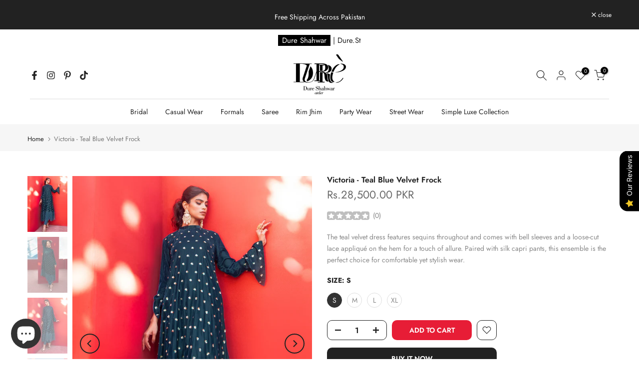

--- FILE ---
content_type: text/html; charset=utf-8
request_url: https://dureshahwar.com/products/victoria-teal-blue-velvet-frock
body_size: 70664
content:
<!doctype html><html class="t4sp-theme t4s-wrapper__full_width rtl_false swatch_color_style_2 pr_border_style_1 pr_img_effect_2 enable_eff_img1_true badge_shape_1 css_for_wis_app_true shadow_round_img_false t4s-header__bottom is-remove-unavai-2 t4_compare_false t4s-cart-count-0 t4s-pr-ellipsis-false
 no-js" lang="en">
  <head>
    <meta charset="utf-8">
    <meta http-equiv="X-UA-Compatible" content="IE=edge">
    <meta name="viewport" content="width=device-width, initial-scale=1, height=device-height, minimum-scale=1.0, maximum-scale=1.0">
    <meta name="theme-color" content="#fff">
    <link rel="canonical" href="https://dureshahwar.com/products/victoria-teal-blue-velvet-frock">
    <link rel="preconnect" href="https://cdn.shopify.com" crossorigin>
    <meta name="p:domain_verify" content="36883dca81b76f0d65afe65f5ceb422b"/><link rel="shortcut icon" type="image/png" href="//dureshahwar.com/cdn/shop/files/Dure-Shahwar_Final_Logo_favicon.png?v=1721823529&width=32"><link rel="apple-touch-icon-precomposed" type="image/png" sizes="152x152" href="//dureshahwar.com/cdn/shop/files/Dure-Shahwar_Final_Logo_favicon.png?v=1721823529&width=152"><link rel="preconnect" href="https://fonts.shopifycdn.com" crossorigin><title>Victoria - Teal Blue Velvet Frock | Dureshahwar</title>
    <meta name="description" content="Sequined teal velvet dress with bell sleeves and a loose-cut lace appliqué on the hem. Paired with silk capri pants, the outfit is both comfortable and stylish."><meta name="keywords" content="Victoria - Teal Blue Velvet Frock, Dureshahwar, dureshahwar.com"/><meta name="author" content="The4">

<meta property="og:site_name" content="Dureshahwar">
<meta property="og:url" content="https://dureshahwar.com/products/victoria-teal-blue-velvet-frock">
<meta property="og:title" content="Victoria - Teal Blue Velvet Frock | Dureshahwar">
<meta property="og:type" content="product">
<meta property="og:description" content="Sequined teal velvet dress with bell sleeves and a loose-cut lace appliqué on the hem. Paired with silk capri pants, the outfit is both comfortable and stylish."><meta property="og:image" content="http://dureshahwar.com/cdn/shop/products/1_f94b1849-3c65-4c33-927b-c1201f71afc3.jpg?v=1671540803">
  <meta property="og:image:secure_url" content="https://dureshahwar.com/cdn/shop/products/1_f94b1849-3c65-4c33-927b-c1201f71afc3.jpg?v=1671540803">
  <meta property="og:image:width" content="1500">
  <meta property="og:image:height" content="2100"><meta property="og:price:amount" content="28,500.00">
  <meta property="og:price:currency" content="PKR"><meta name="twitter:card" content="summary_large_image">
<meta name="twitter:title" content="Victoria - Teal Blue Velvet Frock | Dureshahwar">
<meta name="twitter:description" content="Sequined teal velvet dress with bell sleeves and a loose-cut lace appliqué on the hem. Paired with silk capri pants, the outfit is both comfortable and stylish."><script src="//dureshahwar.com/cdn/shop/t/16/assets/lazysizes.min.js?v=19113999703148210021703880862" async="async"></script>
    <script src="//dureshahwar.com/cdn/shop/t/16/assets/global.min.js?v=4393933175034925681703880861" defer="defer"></script>
    <script>window.performance && window.performance.mark && window.performance.mark('shopify.content_for_header.start');</script><meta name="google-site-verification" content="bQiHiW3pveO0JOQ6aW8APAAER1WcKAeSiI8WMlVC8uw">
<meta id="shopify-digital-wallet" name="shopify-digital-wallet" content="/32798998665/digital_wallets/dialog">
<link rel="alternate" type="application/json+oembed" href="https://dureshahwar.com/products/victoria-teal-blue-velvet-frock.oembed">
<script async="async" src="/checkouts/internal/preloads.js?locale=en-PK"></script>
<script id="shopify-features" type="application/json">{"accessToken":"701d44e69fd839f6a1bb5f2bfe775ddf","betas":["rich-media-storefront-analytics"],"domain":"dureshahwar.com","predictiveSearch":true,"shopId":32798998665,"locale":"en"}</script>
<script>var Shopify = Shopify || {};
Shopify.shop = "dureshahwar.myshopify.com";
Shopify.locale = "en";
Shopify.currency = {"active":"PKR","rate":"1.0"};
Shopify.country = "PK";
Shopify.theme = {"name":"Kalles v4.3.0 official","id":130454192265,"schema_name":"Kalles","schema_version":"4.3.0","theme_store_id":null,"role":"main"};
Shopify.theme.handle = "null";
Shopify.theme.style = {"id":null,"handle":null};
Shopify.cdnHost = "dureshahwar.com/cdn";
Shopify.routes = Shopify.routes || {};
Shopify.routes.root = "/";</script>
<script type="module">!function(o){(o.Shopify=o.Shopify||{}).modules=!0}(window);</script>
<script>!function(o){function n(){var o=[];function n(){o.push(Array.prototype.slice.apply(arguments))}return n.q=o,n}var t=o.Shopify=o.Shopify||{};t.loadFeatures=n(),t.autoloadFeatures=n()}(window);</script>
<script id="shop-js-analytics" type="application/json">{"pageType":"product"}</script>
<script defer="defer" async type="module" src="//dureshahwar.com/cdn/shopifycloud/shop-js/modules/v2/client.init-shop-cart-sync_BApSsMSl.en.esm.js"></script>
<script defer="defer" async type="module" src="//dureshahwar.com/cdn/shopifycloud/shop-js/modules/v2/chunk.common_CBoos6YZ.esm.js"></script>
<script type="module">
  await import("//dureshahwar.com/cdn/shopifycloud/shop-js/modules/v2/client.init-shop-cart-sync_BApSsMSl.en.esm.js");
await import("//dureshahwar.com/cdn/shopifycloud/shop-js/modules/v2/chunk.common_CBoos6YZ.esm.js");

  window.Shopify.SignInWithShop?.initShopCartSync?.({"fedCMEnabled":true,"windoidEnabled":true});

</script>
<script>(function() {
  var isLoaded = false;
  function asyncLoad() {
    if (isLoaded) return;
    isLoaded = true;
    var urls = ["https:\/\/quote.storeify.app\/js\/frontend\/scripttag.js?shop=dureshahwar.myshopify.com","https:\/\/d1639lhkj5l89m.cloudfront.net\/js\/storefront\/uppromote.js?shop=dureshahwar.myshopify.com"];
    for (var i = 0; i < urls.length; i++) {
      var s = document.createElement('script');
      s.type = 'text/javascript';
      s.async = true;
      s.src = urls[i];
      var x = document.getElementsByTagName('script')[0];
      x.parentNode.insertBefore(s, x);
    }
  };
  if(window.attachEvent) {
    window.attachEvent('onload', asyncLoad);
  } else {
    window.addEventListener('load', asyncLoad, false);
  }
})();</script>
<script id="__st">var __st={"a":32798998665,"offset":18000,"reqid":"eb205103-6780-416e-baaa-8c1a4de7718c-1768929703","pageurl":"dureshahwar.com\/products\/victoria-teal-blue-velvet-frock","u":"40a6d4a7f7af","p":"product","rtyp":"product","rid":7106800779401};</script>
<script>window.ShopifyPaypalV4VisibilityTracking = true;</script>
<script id="captcha-bootstrap">!function(){'use strict';const t='contact',e='account',n='new_comment',o=[[t,t],['blogs',n],['comments',n],[t,'customer']],c=[[e,'customer_login'],[e,'guest_login'],[e,'recover_customer_password'],[e,'create_customer']],r=t=>t.map((([t,e])=>`form[action*='/${t}']:not([data-nocaptcha='true']) input[name='form_type'][value='${e}']`)).join(','),a=t=>()=>t?[...document.querySelectorAll(t)].map((t=>t.form)):[];function s(){const t=[...o],e=r(t);return a(e)}const i='password',u='form_key',d=['recaptcha-v3-token','g-recaptcha-response','h-captcha-response',i],f=()=>{try{return window.sessionStorage}catch{return}},m='__shopify_v',_=t=>t.elements[u];function p(t,e,n=!1){try{const o=window.sessionStorage,c=JSON.parse(o.getItem(e)),{data:r}=function(t){const{data:e,action:n}=t;return t[m]||n?{data:e,action:n}:{data:t,action:n}}(c);for(const[e,n]of Object.entries(r))t.elements[e]&&(t.elements[e].value=n);n&&o.removeItem(e)}catch(o){console.error('form repopulation failed',{error:o})}}const l='form_type',E='cptcha';function T(t){t.dataset[E]=!0}const w=window,h=w.document,L='Shopify',v='ce_forms',y='captcha';let A=!1;((t,e)=>{const n=(g='f06e6c50-85a8-45c8-87d0-21a2b65856fe',I='https://cdn.shopify.com/shopifycloud/storefront-forms-hcaptcha/ce_storefront_forms_captcha_hcaptcha.v1.5.2.iife.js',D={infoText:'Protected by hCaptcha',privacyText:'Privacy',termsText:'Terms'},(t,e,n)=>{const o=w[L][v],c=o.bindForm;if(c)return c(t,g,e,D).then(n);var r;o.q.push([[t,g,e,D],n]),r=I,A||(h.body.append(Object.assign(h.createElement('script'),{id:'captcha-provider',async:!0,src:r})),A=!0)});var g,I,D;w[L]=w[L]||{},w[L][v]=w[L][v]||{},w[L][v].q=[],w[L][y]=w[L][y]||{},w[L][y].protect=function(t,e){n(t,void 0,e),T(t)},Object.freeze(w[L][y]),function(t,e,n,w,h,L){const[v,y,A,g]=function(t,e,n){const i=e?o:[],u=t?c:[],d=[...i,...u],f=r(d),m=r(i),_=r(d.filter((([t,e])=>n.includes(e))));return[a(f),a(m),a(_),s()]}(w,h,L),I=t=>{const e=t.target;return e instanceof HTMLFormElement?e:e&&e.form},D=t=>v().includes(t);t.addEventListener('submit',(t=>{const e=I(t);if(!e)return;const n=D(e)&&!e.dataset.hcaptchaBound&&!e.dataset.recaptchaBound,o=_(e),c=g().includes(e)&&(!o||!o.value);(n||c)&&t.preventDefault(),c&&!n&&(function(t){try{if(!f())return;!function(t){const e=f();if(!e)return;const n=_(t);if(!n)return;const o=n.value;o&&e.removeItem(o)}(t);const e=Array.from(Array(32),(()=>Math.random().toString(36)[2])).join('');!function(t,e){_(t)||t.append(Object.assign(document.createElement('input'),{type:'hidden',name:u})),t.elements[u].value=e}(t,e),function(t,e){const n=f();if(!n)return;const o=[...t.querySelectorAll(`input[type='${i}']`)].map((({name:t})=>t)),c=[...d,...o],r={};for(const[a,s]of new FormData(t).entries())c.includes(a)||(r[a]=s);n.setItem(e,JSON.stringify({[m]:1,action:t.action,data:r}))}(t,e)}catch(e){console.error('failed to persist form',e)}}(e),e.submit())}));const S=(t,e)=>{t&&!t.dataset[E]&&(n(t,e.some((e=>e===t))),T(t))};for(const o of['focusin','change'])t.addEventListener(o,(t=>{const e=I(t);D(e)&&S(e,y())}));const B=e.get('form_key'),M=e.get(l),P=B&&M;t.addEventListener('DOMContentLoaded',(()=>{const t=y();if(P)for(const e of t)e.elements[l].value===M&&p(e,B);[...new Set([...A(),...v().filter((t=>'true'===t.dataset.shopifyCaptcha))])].forEach((e=>S(e,t)))}))}(h,new URLSearchParams(w.location.search),n,t,e,['guest_login'])})(!0,!0)}();</script>
<script integrity="sha256-4kQ18oKyAcykRKYeNunJcIwy7WH5gtpwJnB7kiuLZ1E=" data-source-attribution="shopify.loadfeatures" defer="defer" src="//dureshahwar.com/cdn/shopifycloud/storefront/assets/storefront/load_feature-a0a9edcb.js" crossorigin="anonymous"></script>
<script data-source-attribution="shopify.dynamic_checkout.dynamic.init">var Shopify=Shopify||{};Shopify.PaymentButton=Shopify.PaymentButton||{isStorefrontPortableWallets:!0,init:function(){window.Shopify.PaymentButton.init=function(){};var t=document.createElement("script");t.src="https://dureshahwar.com/cdn/shopifycloud/portable-wallets/latest/portable-wallets.en.js",t.type="module",document.head.appendChild(t)}};
</script>
<script data-source-attribution="shopify.dynamic_checkout.buyer_consent">
  function portableWalletsHideBuyerConsent(e){var t=document.getElementById("shopify-buyer-consent"),n=document.getElementById("shopify-subscription-policy-button");t&&n&&(t.classList.add("hidden"),t.setAttribute("aria-hidden","true"),n.removeEventListener("click",e))}function portableWalletsShowBuyerConsent(e){var t=document.getElementById("shopify-buyer-consent"),n=document.getElementById("shopify-subscription-policy-button");t&&n&&(t.classList.remove("hidden"),t.removeAttribute("aria-hidden"),n.addEventListener("click",e))}window.Shopify?.PaymentButton&&(window.Shopify.PaymentButton.hideBuyerConsent=portableWalletsHideBuyerConsent,window.Shopify.PaymentButton.showBuyerConsent=portableWalletsShowBuyerConsent);
</script>
<script>
  function portableWalletsCleanup(e){e&&e.src&&console.error("Failed to load portable wallets script "+e.src);var t=document.querySelectorAll("shopify-accelerated-checkout .shopify-payment-button__skeleton, shopify-accelerated-checkout-cart .wallet-cart-button__skeleton"),e=document.getElementById("shopify-buyer-consent");for(let e=0;e<t.length;e++)t[e].remove();e&&e.remove()}function portableWalletsNotLoadedAsModule(e){e instanceof ErrorEvent&&"string"==typeof e.message&&e.message.includes("import.meta")&&"string"==typeof e.filename&&e.filename.includes("portable-wallets")&&(window.removeEventListener("error",portableWalletsNotLoadedAsModule),window.Shopify.PaymentButton.failedToLoad=e,"loading"===document.readyState?document.addEventListener("DOMContentLoaded",window.Shopify.PaymentButton.init):window.Shopify.PaymentButton.init())}window.addEventListener("error",portableWalletsNotLoadedAsModule);
</script>

<script type="module" src="https://dureshahwar.com/cdn/shopifycloud/portable-wallets/latest/portable-wallets.en.js" onError="portableWalletsCleanup(this)" crossorigin="anonymous"></script>
<script nomodule>
  document.addEventListener("DOMContentLoaded", portableWalletsCleanup);
</script>

<link id="shopify-accelerated-checkout-styles" rel="stylesheet" media="screen" href="https://dureshahwar.com/cdn/shopifycloud/portable-wallets/latest/accelerated-checkout-backwards-compat.css" crossorigin="anonymous">
<style id="shopify-accelerated-checkout-cart">
        #shopify-buyer-consent {
  margin-top: 1em;
  display: inline-block;
  width: 100%;
}

#shopify-buyer-consent.hidden {
  display: none;
}

#shopify-subscription-policy-button {
  background: none;
  border: none;
  padding: 0;
  text-decoration: underline;
  font-size: inherit;
  cursor: pointer;
}

#shopify-subscription-policy-button::before {
  box-shadow: none;
}

      </style>

<script>window.performance && window.performance.mark && window.performance.mark('shopify.content_for_header.end');</script>
<link rel="preload" as="font" href="//dureshahwar.com/cdn/fonts/jost/jost_n4.d47a1b6347ce4a4c9f437608011273009d91f2b7.woff2" type="font/woff2" crossorigin><link rel="preload" as="font" href="//dureshahwar.com/cdn/fonts/jost/jost_n4.d47a1b6347ce4a4c9f437608011273009d91f2b7.woff2" type="font/woff2" crossorigin><link rel="preload" as="font" href="//dureshahwar.com/cdn/fonts/jost/jost_n4.d47a1b6347ce4a4c9f437608011273009d91f2b7.woff2" type="font/woff2" crossorigin><link href="//dureshahwar.com/cdn/shop/t/16/assets/base.css?v=76992554195321706611703880859" rel="stylesheet" type="text/css" media="all" /><style data-shopify>@font-face {
  font-family: Jost;
  font-weight: 100;
  font-style: normal;
  font-display: swap;
  src: url("//dureshahwar.com/cdn/fonts/jost/jost_n1.546362ec0aa4045fdc2721192f7d2462716cc7d1.woff2") format("woff2"),
       url("//dureshahwar.com/cdn/fonts/jost/jost_n1.9b0529f29bfd479cc9556e047a2bf95152767216.woff") format("woff");
}
@font-face {
  font-family: Jost;
  font-weight: 100;
  font-style: italic;
  font-display: swap;
  src: url("//dureshahwar.com/cdn/fonts/jost/jost_i1.7b0ff29ba95029edc5dd0df19002b72e6077fc6b.woff2") format("woff2"),
       url("//dureshahwar.com/cdn/fonts/jost/jost_i1.7acf1f4df24d6c94874ab29dbc10ddec8b9782ca.woff") format("woff");
}
@font-face {
  font-family: Jost;
  font-weight: 200;
  font-style: normal;
  font-display: swap;
  src: url("//dureshahwar.com/cdn/fonts/jost/jost_n2.7cf1d5ada8e7e487a344a1a211c13526576e9c10.woff2") format("woff2"),
       url("//dureshahwar.com/cdn/fonts/jost/jost_n2.14a8a4441af24e1b5d8eda76eb6dd1ab6bfedf1f.woff") format("woff");
}
@font-face {
  font-family: Jost;
  font-weight: 200;
  font-style: italic;
  font-display: swap;
  src: url("//dureshahwar.com/cdn/fonts/jost/jost_i2.007e8477891007f859cef1c7d7598297ed5cbf7e.woff2") format("woff2"),
       url("//dureshahwar.com/cdn/fonts/jost/jost_i2.0a4291167079107154175e3d8634fb971f240b66.woff") format("woff");
}
@font-face {
  font-family: Jost;
  font-weight: 300;
  font-style: normal;
  font-display: swap;
  src: url("//dureshahwar.com/cdn/fonts/jost/jost_n3.a5df7448b5b8c9a76542f085341dff794ff2a59d.woff2") format("woff2"),
       url("//dureshahwar.com/cdn/fonts/jost/jost_n3.882941f5a26d0660f7dd135c08afc57fc6939a07.woff") format("woff");
}
@font-face {
  font-family: Jost;
  font-weight: 300;
  font-style: italic;
  font-display: swap;
  src: url("//dureshahwar.com/cdn/fonts/jost/jost_i3.8d4e97d98751190bb5824cdb405ec5b0049a74c0.woff2") format("woff2"),
       url("//dureshahwar.com/cdn/fonts/jost/jost_i3.1b7a65a16099fd3de6fdf1255c696902ed952195.woff") format("woff");
}
@font-face {
  font-family: Jost;
  font-weight: 400;
  font-style: normal;
  font-display: swap;
  src: url("//dureshahwar.com/cdn/fonts/jost/jost_n4.d47a1b6347ce4a4c9f437608011273009d91f2b7.woff2") format("woff2"),
       url("//dureshahwar.com/cdn/fonts/jost/jost_n4.791c46290e672b3f85c3d1c651ef2efa3819eadd.woff") format("woff");
}
@font-face {
  font-family: Jost;
  font-weight: 400;
  font-style: italic;
  font-display: swap;
  src: url("//dureshahwar.com/cdn/fonts/jost/jost_i4.b690098389649750ada222b9763d55796c5283a5.woff2") format("woff2"),
       url("//dureshahwar.com/cdn/fonts/jost/jost_i4.fd766415a47e50b9e391ae7ec04e2ae25e7e28b0.woff") format("woff");
}
@font-face {
  font-family: Jost;
  font-weight: 500;
  font-style: normal;
  font-display: swap;
  src: url("//dureshahwar.com/cdn/fonts/jost/jost_n5.7c8497861ffd15f4e1284cd221f14658b0e95d61.woff2") format("woff2"),
       url("//dureshahwar.com/cdn/fonts/jost/jost_n5.fb6a06896db583cc2df5ba1b30d9c04383119dd9.woff") format("woff");
}
@font-face {
  font-family: Jost;
  font-weight: 500;
  font-style: italic;
  font-display: swap;
  src: url("//dureshahwar.com/cdn/fonts/jost/jost_i5.a6c7dbde35f2b89f8461eacda9350127566e5d51.woff2") format("woff2"),
       url("//dureshahwar.com/cdn/fonts/jost/jost_i5.2b58baee736487eede6bcdb523ca85eea2418357.woff") format("woff");
}
@font-face {
  font-family: Jost;
  font-weight: 600;
  font-style: normal;
  font-display: swap;
  src: url("//dureshahwar.com/cdn/fonts/jost/jost_n6.ec1178db7a7515114a2d84e3dd680832b7af8b99.woff2") format("woff2"),
       url("//dureshahwar.com/cdn/fonts/jost/jost_n6.b1178bb6bdd3979fef38e103a3816f6980aeaff9.woff") format("woff");
}
@font-face {
  font-family: Jost;
  font-weight: 600;
  font-style: italic;
  font-display: swap;
  src: url("//dureshahwar.com/cdn/fonts/jost/jost_i6.9af7e5f39e3a108c08f24047a4276332d9d7b85e.woff2") format("woff2"),
       url("//dureshahwar.com/cdn/fonts/jost/jost_i6.2bf310262638f998ed206777ce0b9a3b98b6fe92.woff") format("woff");
}
@font-face {
  font-family: Jost;
  font-weight: 700;
  font-style: normal;
  font-display: swap;
  src: url("//dureshahwar.com/cdn/fonts/jost/jost_n7.921dc18c13fa0b0c94c5e2517ffe06139c3615a3.woff2") format("woff2"),
       url("//dureshahwar.com/cdn/fonts/jost/jost_n7.cbfc16c98c1e195f46c536e775e4e959c5f2f22b.woff") format("woff");
}
@font-face {
  font-family: Jost;
  font-weight: 700;
  font-style: italic;
  font-display: swap;
  src: url("//dureshahwar.com/cdn/fonts/jost/jost_i7.d8201b854e41e19d7ed9b1a31fe4fe71deea6d3f.woff2") format("woff2"),
       url("//dureshahwar.com/cdn/fonts/jost/jost_i7.eae515c34e26b6c853efddc3fc0c552e0de63757.woff") format("woff");
}
@font-face {
  font-family: Jost;
  font-weight: 800;
  font-style: normal;
  font-display: swap;
  src: url("//dureshahwar.com/cdn/fonts/jost/jost_n8.3cf5e98b5ecbf822f9fccf0e49e49a03e21bd8ac.woff2") format("woff2"),
       url("//dureshahwar.com/cdn/fonts/jost/jost_n8.dbe90b7c788249ac8931bcf34b35a1a9cdfaf184.woff") format("woff");
}
@font-face {
  font-family: Jost;
  font-weight: 800;
  font-style: italic;
  font-display: swap;
  src: url("//dureshahwar.com/cdn/fonts/jost/jost_i8.c9686e83cd2cfb3a5bd986d83933736a3315b2e8.woff2") format("woff2"),
       url("//dureshahwar.com/cdn/fonts/jost/jost_i8.525974c10da834b988c3927fcde002d48ad15cb1.woff") format("woff");
}
@font-face {
  font-family: Jost;
  font-weight: 900;
  font-style: normal;
  font-display: swap;
  src: url("//dureshahwar.com/cdn/fonts/jost/jost_n9.cd269fa9adcae864ab1df15826ceb2fd310a3d4a.woff2") format("woff2"),
       url("//dureshahwar.com/cdn/fonts/jost/jost_n9.fd15e8012129a3f22bd292bf1f8b87a15f894bd5.woff") format("woff");
}
@font-face {
  font-family: Jost;
  font-weight: 900;
  font-style: italic;
  font-display: swap;
  src: url("//dureshahwar.com/cdn/fonts/jost/jost_i9.3941bc20c8f9c90d77754a7e7be88c3535a78aee.woff2") format("woff2"),
       url("//dureshahwar.com/cdn/fonts/jost/jost_i9.5024ac18628c0cf54c1d7bb7af18af95d9fa0ef9.woff") format("woff");
}
@font-face {
  font-family: "Playfair Display";
  font-weight: 400;
  font-style: normal;
  font-display: swap;
  src: url("//dureshahwar.com/cdn/fonts/playfair_display/playfairdisplay_n4.9980f3e16959dc89137cc1369bfc3ae98af1deb9.woff2") format("woff2"),
       url("//dureshahwar.com/cdn/fonts/playfair_display/playfairdisplay_n4.c562b7c8e5637886a811d2a017f9e023166064ee.woff") format("woff");
}
:root {
        
         /* CSS Variables */
        --wrapper-mw      : 1420px;
        --font-family-1   : Jost, sans-serif;;
        --font-family-2   : Jost, sans-serif;;
        --font-family-3   : "Playfair Display", serif;;
        --font-body-family   : Jost, sans-serif;;
        --font-heading-family: Jost, sans-serif;;
       
        
        --t4s-success-color       : #428445;
        --t4s-success-color-rgb   : 66, 132, 69;
        --t4s-warning-color       : #e0b252;
        --t4s-warning-color-rgb   : 224, 178, 82;
        --t4s-error-color         : #EB001B;
        --t4s-error-color-rgb     : 235, 0, 27;
        --t4s-light-color         : #ffffff;
        --t4s-dark-color          : #222222;
        --t4s-highlight-color     : #ec0101;
        --t4s-tooltip-background  : #383838;
        --t4s-tooltip-color       : #fff;
        --primary-sw-color        : #333;
        --primary-sw-color-rgb    : 51, 51, 51;
        --border-sw-color         : #ddd;
        --secondary-sw-color      : #878787;
        --primary-price-color     : #ec0101;
        --secondary-price-color   : #878787;
        
        --t4s-body-background     : #fff;
        --text-color              : #878787;
        --text-color-rgb          : 135, 135, 135;
        --heading-color           : #222222;
        --accent-color            : #e71d36;
        --accent-color-rgb        : 231, 29, 54;
        --accent-color-darken     : #a61224;
        --accent-color-hover      : var(--accent-color-darken);
        --secondary-color         : #222;
        --secondary-color-rgb     : 34, 34, 34;
        --link-color              : #878787;
        --link-color-hover        : #e71d36;
        --border-color            : #ddd;
        --border-color-rgb        : 221, 221, 221;
        --border-primary-color    : #333;
        --button-background       : #222;
        --button-color            : #fff;
        --button-background-hover : #e71d36;
        --button-color-hover      : #fff;

        --sale-badge-background    : #ff4e00;
        --sale-badge-color         : #fff;
        --new-badge-background     : #109533;
        --new-badge-color          : #fff;
        --preorder-badge-background: #0774d7;
        --preorder-badge-color     : #fff;
        --soldout-badge-background : #999999;
        --soldout-badge-color      : #fff;
        --custom-badge-background  : #00A500;
        --custom-badge-color       : #fff;/* Shopify related variables */
        --payment-terms-background-color: ;
        
        --lz-background: #f5f5f5;
        --lz-img: url("//dureshahwar.com/cdn/shop/t/16/assets/t4s_loader.svg?v=53438568807157106371705991983");}

    html {
      font-size: 62.5%;
      height: 100%;
    }

    body {
      margin: 0;
      overflow-x: hidden;
      font-size:14px;
      letter-spacing: 0px;
      color: var(--text-color);
      font-family: var(--font-body-family);
      line-height: 1.7;
      font-weight: 400;
      -webkit-font-smoothing: auto;
      -moz-osx-font-smoothing: auto;
    }
    /*
    @media screen and (min-width: 750px) {
      body {
        font-size: 1.6rem;
      }
    }
    */

    h1, h2, h3, h4, h5, h6, .t4s_as_title {
      color: var(--heading-color);
      font-family: var(--font-heading-family);
      line-height: 1.4;
      font-weight: 600;
      letter-spacing: 0px;
    }
    h1 { font-size: 37px }
    h2 { font-size: 29px }
    h3 { font-size: 23px }
    h4 { font-size: 18px }
    h5 { font-size: 17px }
    h6 { font-size: 15.5px }
    a,.t4s_as_link {
      /* font-family: var(--font-link-family); */
      color: var(--link-color);
    }
    a:hover,.t4s_as_link:hover {
      color: var(--link-color-hover);
    }
    button,
    input,
    optgroup,
    select,
    textarea {
      border-color: var(--border-color);
    }
    .t4s_as_button,
    button,
    input[type="button"]:not(.t4s-btn),
    input[type="reset"],
    input[type="submit"]:not(.t4s-btn) {
      font-family: var(--font-button-family);
      color: var(--button-color);
      background-color: var(--button-background);
      border-color: var(--button-background);
    }
    .t4s_as_button:hover,
    button:hover,
    input[type="button"]:not(.t4s-btn):hover, 
    input[type="reset"]:hover,
    input[type="submit"]:not(.t4s-btn):hover  {
      color: var(--button-color-hover);
      background-color: var(--button-background-hover);
      border-color: var(--button-background-hover);
    }
    
    .t4s-cp,.t4s-color-accent { color : var(--accent-color) }.t4s-ct,.t4s-color-text { color : var(--text-color) }.t4s-ch,.t4ss-color-heading { color : var(--heading-color) }.t4s-csecondary { color : var(--secondary-color) }
    
    .t4s-fnt-fm-1 {
      font-family: var(--font-family-1) !important;
    }
    .t4s-fnt-fm-2 {
      font-family: var(--font-family-2) !important;
    }
    .t4s-fnt-fm-3 {
      font-family: var(--font-family-3) !important;
    }
    .t4s-cr {
        color: var(--t4s-highlight-color);
    }
    .t4s-price__sale { color: var(--primary-price-color); }.t4s-fix-overflow.t4s-row { max-width: 100vw;margin-left: auto;margin-right: auto;}.lazyloadt4s-opt {opacity: 1 !important;transition: opacity 0s, transform 1s !important;}.t4s-d-block {display: block;}.t4s-d-none {display: none;}@media (min-width: 768px) {.t4s-d-md-block {display: block;}.t4s-d-md-none {display: none; }}@media (min-width: 1025px) {.t4s-d-lg-block {display: block;}.t4s-d-lg-none {display: none; }}</style><script>
  const isBehaviorSmooth = 'scrollBehavior' in document.documentElement.style && getComputedStyle(document.documentElement).scrollBehavior === 'smooth';
  const t4sXMLHttpRequest = window.XMLHttpRequest, documentElementT4s = document.documentElement; documentElementT4s.className = documentElementT4s.className.replace('no-js', 'js');function loadImageT4s(_this) { _this.classList.add('lazyloadt4sed')};(function() { const matchMediaHoverT4s = (window.matchMedia('(-moz-touch-enabled: 1), (hover: none)')).matches; documentElementT4s.className += ((window.CSS && window.CSS.supports('(position: sticky) or (position: -webkit-sticky)')) ? ' t4sp-sticky' : ' t4sp-no-sticky'); documentElementT4s.className += matchMediaHoverT4s ? ' t4sp-no-hover' : ' t4sp-hover'; window.onpageshow = function() { if (performance.navigation.type === 2) {document.dispatchEvent(new CustomEvent('cart:refresh'))} }; if (!matchMediaHoverT4s && window.width > 1024) { document.addEventListener('mousemove', function(evt) { documentElementT4s.classList.replace('t4sp-no-hover','t4sp-hover'); document.dispatchEvent(new CustomEvent('theme:hover')); }, {once : true} ); } }());</script><link rel="stylesheet" href="//dureshahwar.com/cdn/shop/t/16/assets/ecomrise-colors.css?v=111603181540343972631703880860" media="print" onload="this.media='all'"><!-- BEGIN app block: shopify://apps/avis-product-options/blocks/avisplus-product-options/e076618e-4c9c-447f-ad6d-4f1577799c29 -->




<script>
    window.OpusNoShadowRoot=true;
    window.apo_js_loaded={options:!1,style_collection:!1,style_product:!1,minicart:!1};
    window.ap_front_settings = {
      root_api:"https://apo-api.avisplus.io/",
      check_on: {add_to_cart: false, check_out: false},
      page_type: "product",
      shop_id: "32798998665",
      money_format: "<span class=money>Rs.{{amount}}</span>",
      money_with_currency_format: "<span class=money>Rs.{{amount}} PKR</span>",
      icon_tooltip: "https://cdn.shopify.com/extensions/019bdb12-9fce-7a7e-b36f-935eb76589d4/avis-options-v1.7.136.18.3/assets/tooltip.svg",
      currency_code: '',
      url_jquery: "https://cdn.shopify.com/extensions/019bdb12-9fce-7a7e-b36f-935eb76589d4/avis-options-v1.7.136.18.3/assets/jquery-3.6.0.min.js",
      theme_name: "",
      customer: null ,
      customer_order_count: ``,
      curCountryCode: `PK`,
      url_css_date: "https://cdn.shopify.com/extensions/019bdb12-9fce-7a7e-b36f-935eb76589d4/avis-options-v1.7.136.18.3/assets/apo-date.min.css",
      url_css_main_v1: "https://cdn.shopify.com/extensions/019bdb12-9fce-7a7e-b36f-935eb76589d4/avis-options-v1.7.136.18.3/assets/apo-product-options_v1.min.css",
      url_css_main_v2: "https://cdn.shopify.com/extensions/019bdb12-9fce-7a7e-b36f-935eb76589d4/avis-options-v1.7.136.18.3/assets/apo-product-options_v2.min.css",
      joinAddCharge: "|",
      cart_collections: [],
      inventories: {},
      product_info: {
        product: {"id":7106800779401,"title":"Victoria - Teal Blue Velvet Frock","handle":"victoria-teal-blue-velvet-frock","description":"\u003cmeta charset=\"utf-8\"\u003e\u003cmeta charset=\"utf-8\"\u003e\u003cspan data-mce-fragment=\"1\"\u003eThe teal velvet dress features sequins throughout and comes with bell sleeves and a loose-cut lace appliqué on the hem for a touch of allure. Paired with silk capri pants, this ensemble is the perfect choice for comfortable yet stylish wear.\u003c\/span\u003e\u003cbr data-mce-fragment=\"1\"\u003e","published_at":"2022-12-26T13:14:29+05:00","created_at":"2022-12-20T17:53:21+05:00","vendor":"Dureshahwar","type":"","tags":["Alice","twilight"],"price":2850000,"price_min":2850000,"price_max":2850000,"available":true,"price_varies":false,"compare_at_price":0,"compare_at_price_min":0,"compare_at_price_max":0,"compare_at_price_varies":false,"variants":[{"id":41024899121289,"title":"S","option1":"S","option2":null,"option3":null,"sku":"","requires_shipping":true,"taxable":false,"featured_image":null,"available":true,"name":"Victoria - Teal Blue Velvet Frock - S","public_title":"S","options":["S"],"price":2850000,"weight":0,"compare_at_price":0,"inventory_management":"shopify","barcode":"","requires_selling_plan":false,"selling_plan_allocations":[]},{"id":41024899154057,"title":"M","option1":"M","option2":null,"option3":null,"sku":"","requires_shipping":true,"taxable":false,"featured_image":null,"available":true,"name":"Victoria - Teal Blue Velvet Frock - M","public_title":"M","options":["M"],"price":2850000,"weight":0,"compare_at_price":0,"inventory_management":"shopify","barcode":"","requires_selling_plan":false,"selling_plan_allocations":[]},{"id":41024899186825,"title":"L","option1":"L","option2":null,"option3":null,"sku":"","requires_shipping":true,"taxable":false,"featured_image":null,"available":true,"name":"Victoria - Teal Blue Velvet Frock - L","public_title":"L","options":["L"],"price":2850000,"weight":0,"compare_at_price":0,"inventory_management":"shopify","barcode":"","requires_selling_plan":false,"selling_plan_allocations":[]},{"id":41024899219593,"title":"XL","option1":"XL","option2":null,"option3":null,"sku":"","requires_shipping":true,"taxable":false,"featured_image":null,"available":true,"name":"Victoria - Teal Blue Velvet Frock - XL","public_title":"XL","options":["XL"],"price":2850000,"weight":0,"compare_at_price":0,"inventory_management":"shopify","barcode":"","requires_selling_plan":false,"selling_plan_allocations":[]}],"images":["\/\/dureshahwar.com\/cdn\/shop\/products\/1_f94b1849-3c65-4c33-927b-c1201f71afc3.jpg?v=1671540803","\/\/dureshahwar.com\/cdn\/shop\/products\/6_958485e7-b564-4286-b172-acfa70933f99.jpg?v=1671540804","\/\/dureshahwar.com\/cdn\/shop\/products\/2_4d93094e-2e5c-4218-aa14-3144b4995e81.jpg?v=1671540805","\/\/dureshahwar.com\/cdn\/shop\/products\/3_520abf87-56f0-4530-bf0a-fd31fab76fd3.jpg?v=1671540804","\/\/dureshahwar.com\/cdn\/shop\/products\/4_7cdef189-3381-4bab-86d3-58f48ec00d78.jpg?v=1671540804"],"featured_image":"\/\/dureshahwar.com\/cdn\/shop\/products\/1_f94b1849-3c65-4c33-927b-c1201f71afc3.jpg?v=1671540803","options":["Size"],"media":[{"alt":"Model wearing Teal Blue velvet Frock - img 1","id":23135302877321,"position":1,"preview_image":{"aspect_ratio":0.714,"height":2100,"width":1500,"src":"\/\/dureshahwar.com\/cdn\/shop\/products\/1_f94b1849-3c65-4c33-927b-c1201f71afc3.jpg?v=1671540803"},"aspect_ratio":0.714,"height":2100,"media_type":"image","src":"\/\/dureshahwar.com\/cdn\/shop\/products\/1_f94b1849-3c65-4c33-927b-c1201f71afc3.jpg?v=1671540803","width":1500},{"alt":"Model wearing Teal Blue velvet Frock - img 2","id":23135302910089,"position":2,"preview_image":{"aspect_ratio":0.714,"height":2100,"width":1500,"src":"\/\/dureshahwar.com\/cdn\/shop\/products\/6_958485e7-b564-4286-b172-acfa70933f99.jpg?v=1671540804"},"aspect_ratio":0.714,"height":2100,"media_type":"image","src":"\/\/dureshahwar.com\/cdn\/shop\/products\/6_958485e7-b564-4286-b172-acfa70933f99.jpg?v=1671540804","width":1500},{"alt":"Model wearing Teal Blue velvet Frock - img 3","id":23135302942857,"position":3,"preview_image":{"aspect_ratio":0.714,"height":2100,"width":1500,"src":"\/\/dureshahwar.com\/cdn\/shop\/products\/2_4d93094e-2e5c-4218-aa14-3144b4995e81.jpg?v=1671540805"},"aspect_ratio":0.714,"height":2100,"media_type":"image","src":"\/\/dureshahwar.com\/cdn\/shop\/products\/2_4d93094e-2e5c-4218-aa14-3144b4995e81.jpg?v=1671540805","width":1500},{"alt":"Model wearing Teal Blue velvet Frock - img 4","id":23135302975625,"position":4,"preview_image":{"aspect_ratio":0.714,"height":2100,"width":1500,"src":"\/\/dureshahwar.com\/cdn\/shop\/products\/3_520abf87-56f0-4530-bf0a-fd31fab76fd3.jpg?v=1671540804"},"aspect_ratio":0.714,"height":2100,"media_type":"image","src":"\/\/dureshahwar.com\/cdn\/shop\/products\/3_520abf87-56f0-4530-bf0a-fd31fab76fd3.jpg?v=1671540804","width":1500},{"alt":"Model wearing Teal Blue velvet Frock - img 5","id":23135303008393,"position":5,"preview_image":{"aspect_ratio":0.714,"height":2100,"width":1500,"src":"\/\/dureshahwar.com\/cdn\/shop\/products\/4_7cdef189-3381-4bab-86d3-58f48ec00d78.jpg?v=1671540804"},"aspect_ratio":0.714,"height":2100,"media_type":"image","src":"\/\/dureshahwar.com\/cdn\/shop\/products\/4_7cdef189-3381-4bab-86d3-58f48ec00d78.jpg?v=1671540804","width":1500}],"requires_selling_plan":false,"selling_plan_groups":[],"content":"\u003cmeta charset=\"utf-8\"\u003e\u003cmeta charset=\"utf-8\"\u003e\u003cspan data-mce-fragment=\"1\"\u003eThe teal velvet dress features sequins throughout and comes with bell sleeves and a loose-cut lace appliqué on the hem for a touch of allure. Paired with silk capri pants, this ensemble is the perfect choice for comfortable yet stylish wear.\u003c\/span\u003e\u003cbr data-mce-fragment=\"1\"\u003e"},
        product_id: `7106800779401`,
        collections: []
      },
    };
  window.avisConfigs = window.ap_front_settings;window.ap_front_settings.product_info.collections.push({id: '291280453769', title: "Products"});window.ap_front_settings.product_info.collections.push({id: '277857206409', title: "Twilight - The Velvet Edit"});window.ap_front_settings.product_info.collections.push({id: '264184889481', title: "Velvet Collection"});window.ap_front_settings.config = {};
    window.ap_front_settings.config.app_v = 'v2';
    window.apoThemeConfigs = null;
    window.ap_front_settings.config["optionset"]=[];
    window.apoOptionLocales = {options:null, config: null, version: "2025-01", avisOptions:{}, avisSettings:{}, locale:"en"};
    window.apoOptionLocales.convertLocales = function (locale) {
        var localeUpper = locale.toUpperCase();
        return ["PT-BR","PT-PT", "ZH-CN","ZH-TW"].includes(localeUpper) ? localeUpper.replace("-", "_") : localeUpper.match(/^[a-zA-Z]{2}-[a-zA-Z]{2}$/) ? localeUpper.substring(0, 2) : localeUpper;
    };var styleOptions = [];
    var avisListLocales = {};
    var listKeyMeta = [];
    var AvisOptionsData = AvisOptionsData || {};
        window.ap_front_settings.config['config_app'] =  {"enabled":"true","show_cart_discount":false,"shop_id":"32798998665","text_price_add":"Selection will add {price_add} to the price","text_customization_cost_for":"Customization Cost for","text_alert_text_input":"Please add your personalized text before adding this item to cart","text_alert_number_input":"Please enter a number before adding this item to cart","text_alert_checkbox_radio_swatches_input":"Please select your options before adding this item to cart","text_alert_text_select":"","text_file_upload_button":"","text_alert_file_upload":"","customize_alert_required_min_selections":"","text_edit_options_cart":"","text_cancel_edit_options_cart":"","text_save_changes_edit_options_cart":"","show_watermark_on_product_page":false,"use_css_version":"v2","customize_options":{"general":{"option_title_color":{"color":"theme","with_theme_default":true,"default_value":"#000"},"tooltip_help_text_color":{"color":"default","with_theme_default":false,"default_value":"#000"},"below_help_text_color":{"color":"theme","with_theme_default":true,"default_value":"#000"},"variant_title_color":{"color":"theme","with_theme_default":true,"default_value":"#000"},"option_box_bg_color":{"color":"transparent","with_theme_default":true,"default_value":"#fff"},"option_box_border_color":{"color":"transparent","with_theme_default":true,"default_value":"#fff"},"option_title_bold":false,"option_title_italic":false,"option_title_underline":false,"option_variant_bold":false,"option_variant_italic":false,"option_variant_underline":false,"option_title_font_size":14,"tooltip_help_text_font_size":13,"below_help_text_font_size":14,"variant_title_font_size":14,"border_shape":"square","option_box_padding":0,"option_box_radius":4,"column_width":100},"input_field":{"border_color":{"color":"default","with_theme_default":false,"default_value":"#e5e5e5"},"bg_color":{"color":"transparent","with_theme_default":true,"default_value":"#fff"},"input_text_color":{"color":"default","with_theme_default":false,"default_value":"#000"},"border_shape":"square","border_radius":4,"column_width":"default"},"radio_btn":{"default_btn_color":{"color":"default","with_theme_default":false,"default_value":"#ad0000"},"pill_text_selected_color":{"color":"default","with_theme_default":false,"default_value":"#fff"},"pill_text_unselected_color":{"color":"theme","with_theme_default":true,"default_value":"#000"},"pill_border_selected_color":{"color":"default","with_theme_default":false,"default_value":"#000"},"pill_border_unselected_color":{"color":"default","with_theme_default":false,"default_value":"#000"},"pill_bg_selected_color":{"color":"default","with_theme_default":false,"default_value":"#000"},"pill_bg_unselected_color":{"color":"transparent","with_theme_default":true,"default_value":"#fff"},"variant_title_color":{"color":"theme","with_theme_default":true,"default_value":"#000"},"shape":"default","border_radius":4,"column_width":"default"},"checkbox":{"default_btn_color":{"color":"#000000","with_theme_default":false,"default_value":"#ad0000"},"pill_text_selected_color":{"color":"default","with_theme_default":false,"default_value":"#fff"},"pill_text_unselected_color":{"color":"theme","with_theme_default":true,"default_value":"#000"},"pill_border_selected_color":{"color":"default","with_theme_default":false,"default_value":"#000"},"pill_border_unselected_color":{"color":"default","with_theme_default":false,"default_value":"#000"},"pill_bg_selected_color":{"color":"default","with_theme_default":false,"default_value":"#000"},"pill_bg_unselected_color":{"color":"transparent","with_theme_default":true,"default_value":"#fff"},"variant_title_color":{"color":"theme","with_theme_default":true,"default_value":"#000"},"shape":"default","border_radius":4,"column_width":100},"select":{"border_color":{"color":"default","with_theme_default":false,"default_value":"#e5e5e5"},"bg_color":{"color":"transparent","with_theme_default":true,"default_value":"#fff"},"text_color":{"color":"default","with_theme_default":false,"default_value":"#000"},"border_shape":"square","border_radius":4,"column_width":"default"},"swatch":{"border_selected_color":{"color":"default","with_theme_default":false,"default_value":"#ad0000"},"border_unselected_color":{"color":"default","with_theme_default":false,"default_value":"#50505070"},"variant_title_color":{"color":"theme","with_theme_default":true,"default_value":"#000"},"tick_color":{"color":"default","with_theme_default":false,"default_value":"#fff"},"hidden_variant_title":false,"swatch_shape":"square","swatch_size":1,"column_width":"default"},"file":{"btn_color":{"color":"default","with_theme_default":false,"default_value":"#fde5e5"},"text_color":{"color":"default","with_theme_default":false,"default_value":"#f82020"},"column_width":"default"},"add_charge":{"border_color":{"color":"default","with_theme_default":false,"default_value":"#a9a8a8"},"bg_color":{"color":"default","with_theme_default":false,"default_value":"#fff"},"notification_text_color":{"color":"default","with_theme_default":false,"default_value":"#000"},"add_charge_amount_color":{"color":"#008080","with_theme_default":false,"default_value":"#ad0000"},"column_width":"default"},"discount":{"border_color":{"color":"default","with_theme_default":false,"default_value":"#d5d5d5"},"bg_color":{"color":"default","with_theme_default":false,"default_value":"#fff"},"text_color":{"color":"default","with_theme_default":false,"default_value":"#000"},"focus_border_color":{"color":"default","with_theme_default":false,"default_value":"#1878b9"},"focus_bg_color":{"color":"default","with_theme_default":false,"default_value":"#fff"},"btn_bg_color":{"color":"default","with_theme_default":false,"default_value":"#1878b9"},"btn_text_color":{"color":"default","with_theme_default":false,"default_value":"#fff"}}},"customize_discount_box_css":"\n      .avis-discount-input {\n        \n        \n        \n      }\n\n      .avis-discount-input:focus {\n        \n        \n      }\n\n      .avis-discount-apply {\n        \n        \n      }\n\n    ","history_create_at":"2023-07-05T08:42:00.875Z","hide_hover_img_swatches":"","shopify_option":{"setting":{"s_show_product_page":false,"s_show_collection_page":false,"s_show_button_addcart":false,"s_is_addcart_ajax":false,"s_show_option_name_product":true,"s_show_option_name_collection":true,"s_show_limit_number_swatch":false,"s_limit_number_swatch":5,"s_show_tooltip_collection":true,"s_show_tooltip_product":true},"localization":{"add_to_cart":"Add to cart","added_to_cart":"Added to cart","sold_out":"Sold out"}},"theme_key":{"cart":{"page":{"form":["cart-items form[action*=\"/cart\"]","form#updateform","form#cartForm","form.cart-form","form[action*=\"/cart\"]#cartform",".page-content form[action=\"/cart\"]","[data-section-type=\"cart\"]","form[action*=\"/cart\"]:not([action*=\"/cart/add\"]):not([hidden])",".page-content.page-content--fluid",".cart-content-wrapper",".cart-page .ajax-cart__form-wrapper form[action*=\"/cart\"]","form[action*=\"/cart\"]",".main__content-wrapper form[action*=\"/cart\"]",".wlm-content form[action*=\"/cart\"]","form#cart_form"],"lineitem":[{"store_id":"","key":{"key":"cart-items form[action*=\"/cart\"] .cart-item","details":".cart-item__details","quantity":{"wrapper":"quantity-input","input":"quantity-input input","decrease":".quantity__button[name=\"minus\"]","increase":".quantity__button[name=\"plus\"]"},"removeButton":"cart-remove-button a"},"theme_name":""},{"store_id":"","key":{"key":"form[action*=\"/cart\"] .cart-item","details":".cart__item-meta","quantity":{"wrapper":".qty-container","input":".qty-container input","decrease":".btn.btn-square-small.qty-adjust.qty-minus","increase":".btn.btn-square-small.qty-adjust.qty-plus"},"removeButton":"a.cart__product-remove"},"theme_name":"Debutify"},{"store_id":"","key":{"key":"form[action*=\"/cart\"] .cart-item","details":".cart-item__column.cart-item__description","quantity":{"wrapper":".quantity","input":".quantity input","decrease":".notabutton.quantity-down","increase":".notabutton.quantity-up "},"removeButton":"a.cart-item__remove"},"theme_name":"Symmetry 6.0.3"},{"store_id":"","key":{"key":"form[action*=\"/cart\"] .cart-item","details":".cart-item__column.cart-item__description","quantity":{"wrapper":".quantity","input":".quantity input","decrease":".notabutton.quantity-down","increase":".notabutton.quantity-up "},"removeButton":"a.remove"},"theme_name":"Symmetry"},{"store_id":"","key":{"key":"form[action*=\"/cart\"] ul","details":".ajax-cart__item-details","quantity":{"wrapper":".ajax-cart__item-quantity","input":".ajax-cart__item-quantity input","decrease":".ajax-cart__qty-control--down","increase":".ajax-cart__qty-control--up"},"removeButton":"li.ajax-cart__item-remove--js"},"theme_name":"Vantage"},{"store_id":"","key":{"key":"form[action*=\"/cart\"] .CartItem","details":".CartItem__Info","quantity":{"wrapper":".QuantitySelector","input":".QuantitySelector input","decrease":".QuantitySelector__Button","increase":".QuantitySelector__Button"},"removeButton":".CartItem__Remove"},"theme_name":"Pursuit, Prestige"},{"store_id":"","key":{"key":"form[action*=\"/cart\"] .cart__item","details":".cart__info--text","quantity":{"wrapper":".quantity--input","input":".quantity--input input","decrease":".quantity--input__button.quantity--input__incr","increase":".quantity--input__button.quantity--input__decr"},"removeButton":".cart__trash.hide-mobile span"},"theme_name":"Booster"},{"store_id":"","key":{"key":"form[action*=\"/cart\"] .cart-item","details":".cart-item-description","quantity":{"wrapper":".quantity-adjuster","input":".quantity-adjuster input","decrease":"a[aria-label=\"Minus\"]","increase":"a[aria-label=\"Plus\"]"},"removeButton":".cart-remove"},"theme_name":"Expression"},{"store_id":"","key":{"key":"form[action*=\"/cart\"] table tbody tr.cart__row","details":"td.text-left.cart-flex-item","quantity":{"wrapper":".qtyField","input":".qtyField input","decrease":".qtyBtn.minus","increase":".qtyBtn.plus"},"removeButton":".btn.remove"},"theme_name":"Avone os 2.0"},{"store_id":"","key":{"key":"form[action*=\"/cart\"] .t4s-page_cart__item","details":".t4s-page_cart__meta","quantity":{"wrapper":".t4s-quantity-wrapper.t4s-quantity-cart-item","input":".t4s-quantity-wrapper.t4s-quantity-cart-item input","decrease":".t4s-quantity-selector.is--minus","increase":".t4s-quantity-selector.is--plus"},"removeButton":".t4s-page_cart__remove"},"theme_name":"Kalles"},{"store_id":"","key":{"key":"form[action*=\"/cart\"] .cart_item","details":".mini_cart_body","quantity":{"wrapper":".quantity","input":".quantity input","decrease":".quantity button.minus","increase":".quantity button.plus"},"removeButton":".cart_ac_remove","editButton":".cart_ac_edit"},"theme_name":"Kalles 2.7.1"},{"store_id":"","key":{"key":"form[action*=\"/cart\"] div[data-products] .cart__item","details":".cart__item--details .cart__item--name","quantity":{"wrapper":".cart__item--qty","input":".cart__item--qty input","decrease":".js-qty__adjust.js-qty__adjust--minus","increase":".js-qty__adjust.js-qty__adjust--plus"},"removeButton":".js-qty__adjust.js-qty__adjust--minus"},"theme_name":"Motion"},{"store_id":"","key":{"key":"form[action*=\"/cart\"] table tbody tr","details":"tr td.cart-table-title","quantity":{"wrapper":".quantity-controls","input":".quantity-controls input","decrease":".qty-minus","increase":".qty-plus"},"removeButton":".cart-table-item-remove a"},"theme_name":"Envy"},{"store_id":"","key":{"key":"form[action*=\"/cart\"] .cart__item","details":".cart__item-details .cart__item-title","quantity":{"wrapper":".js-qty__wrapper","input":".js-qty__wrapper input","decrease":".js-qty__adjust.js-qty__adjust--minus","increase":".js-qty__adjust.js-qty__adjust--plus"},"removeButton":".cart__remove a"},"theme_name":"Expanse"},{"store_id":"","key":{"key":"form[action*=\"/cart\"] .cart__items .cart-item","details":".cart__items .cart-item .content","quantity":{"wrapper":".actions","input":".actions input","decrease":"","increase":""},"removeButton":".remove"},"theme_name":"Kingdom"},{"store_id":"","key":{"key":".page-content.page-content--fluid table tbody tr.line-item","details":".line-item__info","quantity":{"wrapper":".quantity-selector","input":".quantity-selector input","decrease":".quantity-selector__button","increase":".quantity-selector__button"},"removeButton":".line-item__remove-button"},"theme_name":"Focal"},{"store_id":"","key":{"key":".cart-content-wrapper .cart-item","details":".cart-item .cart-item-block-right","quantity":{"wrapper":".cart-item-qty","input":".cart-item-qty input","decrease":".minus.btn-quantity","increase":".plus.btn-quantity"},"removeButton":".cart-remove"},"theme_name":"Ella"},{"store_id":"","key":{"key":".cart-page .ajax-cart__form-wrapper form[action*=\"/cart\"] .ajax-cart__cart-items ul.ajax-cart__cart-item","details":".cart-page .ajax-cart__form-wrapper .ajax-cart__cart-title__wrapper","quantity":{"wrapper":".ajax-cart__item-quantity","input":".ajax-cart__item-quantity input","decrease":".ajax-cart__qty-control--down","increase":".ajax-cart__qty-control--up"},"removeButton":".ajax-cart__item-remove"},"theme_name":"Foodie"},{"store_id":"","key":{"key":"form[action*=\"/cart\"] .m-cart--item","details":".sf-cart__item-product-info .sf-cart__item-product-details","quantity":{"wrapper":"m-quantity-input","input":"m-quantity-input input","decrease":".m-cart-quantity--button[name*=\"/minus\"]","increase":".m-cart-quantity--button[name*=\"/plus\"]"},"removeButton":".scd-item__remove"},"theme_name":"Minimog - OS 2.0"},{"store_id":"","key":{"key":"form[action*=\"/cart\"] table tbody tr","details":"table tbody tr .tt-title","quantity":{"wrapper":".tt-input-counter.input-counter","input":".tt-input-counter.input-counter input","decrease":".minus-btn","increase":".plus-btn"},"removeButton":"td .tt-btn-close"},"theme_name":"Wokiee"},{"store_id":"","key":{"key":".cart-wrapper .line-item-table .line-item","details":".line-item-table .line-item .line-item__meta","quantity":{"wrapper":".quantity-selector","input":".quantity-selector input","decrease":".quantity-selector__button","increase":".quantity-selector__button"},"removeButton":".line-item__quantity-removes"},"theme_name":"Warehouse"},{"store_id":"","key":{"key":"form[action*=\"/cart\"] .cart__row","details":".cart__row .grid .grid__item.two-thirds","quantity":{"wrapper":".js-qty","input":".js-qty input","decrease":".js-qty__adjust--minus","increase":".js-qty__adjust--plus"},"removeButton":".cart__product-meta"},"theme_name":"Brooklyn"},{"store_id":"","key":{"key":"form[action*=\"/cart\"] .cart__item","details":".cart__item .cart__item-title","quantity":{"wrapper":".js-qty__wrapper","input":".js-qty__wrapper input","decrease":".js-qty__adjust--minus","increase":".js-qty__adjust--plus"},"removeButton":".cart__remove"},"theme_name":"Impulse"},{"store_id":"","key":{"key":"form[action*=\"/cart\"] .cart-item","details":".cart-line-item-properties","quantity":{"wrapper":".cart-item-quantity","input":"input.cart-item-quantity-display","decrease":".cart-item-decrease","increase":".cart-item-increase"},"removeButton":"a.cart-item-remove"},"theme_name":"Pacific"},{"store_id":"","key":{"key":"form[action*=\"/cart\"] .sf-cart__item.scd-item","details":".sf-cart__item-product-details","quantity":{"wrapper":".scd-item__qty","input":".scd-item__qty input","decrease":".scd-item__btn[data-qty-change=\"dec\"]","increase":".scd-item__btn[data-qty-change=\"inc\"]"},"removeButton":".scd-item__remove"},"theme_name":"Minimog - OS 2.0"},{"store_id":"","key":{"key":"form[action*=\"/cart\"] ul.cart__row li","details":"ul.cart__row li section","quantity":{"wrapper":".semantic-amount.last-child","input":".semantic-amount.last-child input","decrease":".incr","increase":".decr"},"removeButton":".remove-from-cart-link"},"theme_name":"Xtra"},{"store_id":"","key":{"key":"form[action*=\"/cart\"] .apo-cart__item","details":".ecom-cart__product-infos","quantity":{"wrapper":".ecom-cart__product-quantity-wrapper","input":"input.ecom-cart__product-quantity--input","decrease":".ecom-cart__product-quantity--button.ecom-quantity-minus","increase":".ecom-cart__product-quantity--button.ecom-quantity-plus"},"removeButton":"a.ecom-cart__product-item-remove-button.desktop"},"theme_name":""},{"store_id":"","key":{"key":"form[action*=\"/cart\"] .ecom-cart__product-item","details":".ecom-cart__product-informations","quantity":{"wrapper":".ecom-cart__product-quantity-wrapper","input":".ecom-cart__product-quantity-wrapper input","decrease":".ecom-cart__product-quantity--button.ecom-quantity-minus","increase":".ecom-cart__product-quantity--button.ecom-quantity-plus"},"removeButton":".ecom-cart__product-item-remove-button.desktop"},"theme_name":""},{"store_id":"","key":{"key":"form[action*=\"/cart\"] section.cartitems--container ul li.cart-item","details":"li.cart-item .cart-item--content","quantity":{"wrapper":".quantity-selector__wrapper","input":".quantity-selector__wrapper input","decrease":"div[data-button-wrapper-minus] button","increase":"div[data-button-wrapper-plus] button"},"removeButton":".cart-item__remove a"},"theme_name":"Empire"},{"store_id":"","key":{"key":"form[action*=\"/cart\"] .cartTable .cartItemWrap .flexRow.noGutter","details":".productInfo","quantity":{"wrapper":".velaQty","input":".velaQtyNum.velaQtyText ","decrease":".velaQtyAdjust.velaQtyButton.velaQtyMinus","increase":".velaQtyAdjust.velaQtyButton.velaQtyPlus"},"removeButton":".cartRemove"},"theme_name":"Ap Bedove"},{"store_id":"","key":{"key":"form[action*=\"/cart\"] .cart__card.container.is-align-center","details":".cart__text","quantity":{"wrapper":".quantity-wrapper","input":"input.quantity-input","decrease":".minus-control span.quantity-minus","increase":".plus-control span.quantity-minus"},"removeButton":".cart__remove a"},"theme_name":"Flex"},{"store_id":"","key":{"key":"form[action*=\"/cart\"].cartForm .cartItemWrap .flexRow.noGutter","details":".productInfo","quantity":{"wrapper":".velaQty","input":".velaQtyNum","decrease":".velaQtyMinus","increase":".velaQtyPlus"},"removeButton":".cartRemove","editButton":".btnUpdateCart"},"theme_name":"Gokwik"},{"store_id":"","key":{"key":"form[action*=\"/cart\"] table tbody tr.cart__row","details":".cart__product-information .list-view-item__title","quantity":{"wrapper":".cart__qty","input":".cart__qty input","decrease":"","increase":""},"removeButton":".cart__remove a"},"theme_name":"Debut"},{"store_id":"","key":{"key":"cart-items form[action*=\"/cart\"] .cart-item","details":".cart-item__details","quantity":{"wrapper":"quantity-input","input":"quantity-input .quantity__input","decrease":"","increase":""},"removeButton":"cart-remove-button a"},"theme_name":"Dawn 7.0.1"},{"store_id":"","key":{"key":"form[action*=\"/cart\"].cart__contents .cart-items tr.cart-item","details":".cart-item__details","quantity":{"wrapper":"quantity-input.quantity","input":"quantity-input .quantity__input","decrease":".quantity__button[name=\"minus\"]","increase":".quantity__button[name=\"plus\"]"},"removeButton":"cart-remove-button a"},"theme_name":"Be Yours"},{"store_id":"","key":{"key":"cart-items cart-item[class=\"#cart-item\"]","details":"div[class=\"#cart-item-meta\"]","quantity":{"wrapper":"div[class*=\"#cart-item-qty-controls\"]","input":"div[class*=\"#cart-item-qty-controls\"] input","decrease":"div[class*=\"#cart-item-qty-controls\"] button[data-dec]","increase":"div[class*=\"#cart-item-qty-controls\"] button[data-inc]"},"removeButton":"a[class*=\"#cart-item-remove\"]"},"theme_name":"Galleria"},{"store_id":"","key":{"key":".cart__container.page__inner form[action*=\"/cart\"] .cart__item","details":".cart__item-details","quantity":{"wrapper":".cart__item-qty-selector","input":".cart__item-qty-selector input","decrease":".cart__item-qty-selector button.cart__item-button.cart__item-button--minus","increase":".cart__item-qty-selector button.cart__item-button.cart__item-button--plus"},"removeButton":"a.cart-item__remove.btn.btn--text-link"},"theme_name":"Spark 3.2.2"},{"store_id":"","key":{"key":"form[action*=\"/cart\"].cart-form .cart__row","details":".o-layout > div.o-layout__item:first-child","quantity":{"wrapper":".cart-item__qty .js-qty","input":"input.js-qty-input","decrease":"button.js-qty__adjust--minus","increase":"button.js-qty__adjust--plus"},"removeButton":"a.cart-item__remove"},"theme_name":"Venue"},{"store_id":"","key":{"key":".content-wrapper form[action*=\"/cart\"].ajax-cart__cart-form .ajax-cart__cart-item","details":".ajax-cart__item-details","quantity":{"wrapper":".ajax-cart__item-quantity","input":"input.ajax-cart__qty-input","decrease":"button.ajax-cart__qty-control--down","increase":"button.ajax-cart__qty-control--up"},"removeButton":"li.ajax-cart__item-remove"},"theme_name":"Testament"},{"store_id":"","key":{"key":"form[action*=\"/cart\"] .cartitems .cart-item","details":".cart-item--content","quantity":{"wrapper":".form-field-select-wrapper","input":"select.form-field-input.form-field-select.form-field-filled","decrease":"","increase":""},"removeButton":"a.cart-item--remove-link"},"theme_name":"Empire"},{"store_id":"","key":{"key":"form[action*=\"/cart\"]#cart .cart-form-item","details":".cart-form-item__price-title-variants","quantity":{"wrapper":"product-quantity cart-product-quantity","input":".qty.qty-selector.product__quantity","decrease":".qty-button.qty-minus","increase":".qty-button.qty-plus"},"removeButton":"a.remove"},"theme_name":"Local"},{"store_id":"","key":{"key":"form[action*=\"/cart\"] table.cart-table.responsive-table tbody tr.cart__row.responsive-table__row","details":"td.cart__table-cell--meta.text-center.large-up--text-left","quantity":{"wrapper":"td.medium-up--text-right.cart__table-cell--quantity","input":"input.quantity-selector","decrease":"","increase":""},"removeButton":"a.cart__remove"},"theme_name":"Simple 12.5.1"},{"store_id":"","key":{"key":"form[action*=\"/cart\"] table.cart-table.full.table--responsive tbody tr.cart__row.table__section","details":"td.cart__row--product-details","quantity":{"wrapper":"td.text-center div.js-qty-wrapper div.js-qty","input":"input.js-qty__num","decrease":"button.js-qty__adjust--minus","increase":"button.js-qty__adjust--plus"},"removeButton":"a.cart__remove"},"theme_name":"Flow 35.0.1"},{"store_id":"","key":{"key":"form[action*=\"/cart\"] .cart-template__item","details":".cart-template__details","quantity":{"wrapper":".product-form__item.product-form__quantity","input":"input.product-form__input.product-form__input--quantity","decrease":".product-form__quantity-button.product-form__quantity-subtract-item","increase":".product-form__quantity-button.product-form__quantity-add-item"},"removeButton":"a.bttn.bttn--secondary.bttn--small"},"theme_name":"Lorenza"},{"store_id":"","key":{"key":"form[action*=\"/cart\"].cart.form.cart--with-items .cart-item","details":".cart-item__details","quantity":{"wrapper":".qty-input.qty-input--combined","input":"input.qty-input__input.input","decrease":".qty-input__btn.btn.btn--minus","increase":".qty-input__btn.btn.btn--plus"},"removeButton":"a.cart-item__remove"},"theme_name":"Enterprise"},{"store_id":"","key":{"key":"table.order-summary tbody.order-summary__body tr","details":"td line-item .line-item__info","quantity":{"wrapper":"td.align-center.text-center.text-subdued line-item-quantity","input":"input.quantity-input","decrease":"","increase":""},"removeButton":"td line-item-quantity .text-xs a"},"theme_name":"Impact 4.7.1"},{"store_id":"","key":{"key":"form[action*=\"/cart\"]#cartForm .cart-item","details":".cart-item__product .wb-break-word:not(.m-zero.subtext)","quantity":{"wrapper":"sht-qty-inp.field_quantity","input":"input.js-quantity-input.input-number","decrease":".js-quantity-btn.js-quantity-btn-minus","increase":".js-quantity-btn.js-quantity-btn-plus"},"removeButton":"sht-cart-rmv-btn a"},"theme_name":"Electro 1.3.1"},{"store_id":"","key":{"key":"form[action*=\"/cart\"].cart__form .cart__inner .cart__content .cart__items .cart__item","details":".cart__item__content .cart__item__content-inner","quantity":{"wrapper":"quantity-counter .cart__quantity","input":"input.cart__quantity-field","decrease":"button.cart__quantity-minus","increase":"button.cart__quantity-plus"},"removeButton":"a.cart__item__remove"},"theme_name":"Broadcast 5.4.0"},{"store_id":"","key":{"key":"form[action*=\"/cart\"] div[data-cart-items] div[class=\"#cart-item\"]","details":"div[class=\"#cart-item-product\"] div[class=\"#cart-item-product-info\"]","quantity":{"wrapper":"div[class=\"#cart-item-side\"] div[class=\"#cart-item-quantity\"] div[class*=\"#cart-item-quantity-controls\"]","input":"cart-qty-input input","decrease":"cart-qty-button[class=\"#cart-item-quantity-controls-item\"]","increase":"cart-qty-button[class=\"#cart-item-quantity-controls-item\"]"},"removeButton":"div[class=\"#cart-item-remove\"] cart-qty-button a"},"theme_name":"ShowTime 7.13.4"},{"store_id":"","key":{"key":"form[action*=\"/cart\"] .cart__items .cart__item.cart__row","details":".cart__row-product .cart__row-content","quantity":{"wrapper":".grid__item.medium-up--one-half .grid.grid--full.cart__row--table .grid__item.medium-up--one-third.text-center","input":"div input.cart__quantity","decrease":"","increase":""},"removeButton":".grid__item.medium-up--one-third.text-center a.cart__remove"},"theme_name":"Streamline 3.0.4"},{"store_id":"","key":{"key":"form[action*=\"/cart\"] table.cart-items tbody tr.cart-item","details":"td.product-item .product-item-details","quantity":{"wrapper":"td.quantity","input":"input[id*=\"updates\"]","decrease":"","increase":""},"removeButton":"td.product-item a.remove"},"theme_name":"Grid 6.1.1"},{"store_id":"","key":{"key":".main__content-wrapper form[action*=\"/cart\"] .ajax-cart__cart-item","details":".ajax-cart__cart-variants","quantity":{"wrapper":".ajax-cart__item-quantity","input":"input.ajax-cart__qty-input","decrease":".ajax-cart__qty-control--down","increase":".ajax-cart__qty-control--up"},"removeButton":".ajax-cart__item-remove.js-cart-remove"},"theme_name":"Mr Parker"},{"store_id":"","key":{"key":"interactive-cart#main-cart cart-item","details":"cart-item-details","quantity":{"wrapper":"cart-item-quantity","input":"quantity-input input","decrease":"quantity-input button[minus]","increase":"quantity-input button[plus]"},"removeButton":"a.cart-item__remove"},"theme_name":"Venue"},{"store_id":"","key":{"key":".cart__form form[action*=\"/cart\"] .container .cart__item-list .cart__card.container","details":".cart__info .cart__description .cart__text","quantity":{"wrapper":".cart__quantity .purchase-details__quantity.product-quantity-box .quantity-wrapper","input":".quantity-input-control input.quantity-input","decrease":".control.minus-control .quantity-minus.quantity-element","increase":".control.plus-control .quantity-plus.quantity-element"},"removeButton":".cart__remove a.cart__remove-btn button.close"},"theme_name":"Flex 2.0.3"},{"store_id":"","key":{"key":"form[action*=\"/cart\"] .t4s-cartPage__items div[data-cart-item]","details":".t4s-page_cart__info","quantity":{"wrapper":"","input":"","decrease":"","increase":""},"removeButton":"a.t4s-page_cart__remove"},"theme_name":"Fold Premium 2.1.0"},{"store_id":"","key":{"key":"form[action*=\"/cart\"].cart-page table tbody tr","details":".line-item-info","quantity":{"wrapper":"quantity-selector.quantity-selector","input":"input.quantity-selector__input","decrease":".quantity-selector__button","increase":".quantity-selector__button"},"removeButton":"line-item-quantity a.link"},"theme_name":"Prestige"},{"store_id":"","key":{"key":"form[action*=\"/cart\"].cart table tbody tr","details":"td.cart__meta.cart-flex-item","quantity":{"wrapper":"td.cart__update-wrapper","input":"input.cart__qty-input","decrease":"","increase":""},"removeButton":".small--hide a.btn.cart__remove"},"theme_name":"Debut 1.9.0"},{"store_id":"","key":{"key":"form[action*=\"/cart\"] grid.item","details":"c.name","quantity":{"wrapper":"c[span-s] > flex","input":"","decrease":"button.is-blank.plus","increase":"button.is-blank.minus"},"removeButton":"c[span-s] > flex > c > button"},"theme_name":"Bullet 2.4.6"},{"store_id":"","key":{"key":"c.entry grid.productsInCart","details":"c.name","quantity":{"wrapper":"flex.controllers","input":"","decrease":"button.is-blank.plus","increase":"button.is-blank.minus"},"removeButton":"button[rv-data-cart-remove]"},"theme_name":"Bullet 2.4.6"},{"store_id":"","key":{"key":"form[action*=\"/cart\"].cart__form .cart__form-item","details":".cart__form-item-info","quantity":{"wrapper":".quantity-input","input":"input.quantity-input__input","decrease":"button.product__quantity-subtract-item","increase":"button.product__quantity-add-item"},"removeButton":"button.cart__form-item-remove"},"theme_name":"Stiletto 2.1.0"},{"store_id":"","key":{"key":"form[action*=\"/cart\"] .responsive-table__row","details":"td.cart__cell--image + td","quantity":{"wrapper":".js-qty","input":"input.js-qty__input","decrease":"button.js-qty__adjust.js-qty__adjust--minus","increase":"button.js-qty__adjust.js-qty__adjust--plus"},"removeButton":"p a"},"theme_name":"Venture 12.6.1"},{"store_id":"","key":{"key":"#MainContent form[action*=\"/cart\"] .cart-item","details":".cart-item__details","quantity":{"wrapper":"quantity-popover","input":"input.quantity__input","decrease":"button.quantity__button[name=\"minus\"]","increase":"button.quantity__button[name=\"plus\"]"},"removeButton":"cart-remove-button a.button.button--tertiary"},"theme_name":"Crave 11.0.0"},{"store_id":"","key":{"key":"form[action*=\"/cart\"].quick-cart__form .quick-cart__item","details":".quick-cart__item-top","quantity":{"wrapper":".quantity-input","input":"input.quantity-input__input","decrease":"button.product__quantity-subtract-item","increase":"button.product__quantity-add-item"},"removeButton":"button.quick-cart__item-remove"},"theme_name":"Stiletto 2.1.0"},{"store_id":"","key":{"key":"form[action*=\"/cart\"]#mainCartForm .cart-details-item","details":".item-varient-title","quantity":{"wrapper":".product-quantity-inner","input":"input.quantity-input","decrease":"button.quantity-button[title=\"Decrease\"]","increase":"button.quantity-button[title=\"Increase\"]"},"removeButton":"a.cart-remove-link"},"theme_name":"Starlite 3.1.1"},{"store_id":"","key":{"key":"form[action*=\"/cart\"].cart > div > .cart__row--table-large","details":".grid__item.two-thirds","quantity":{"wrapper":".grid__item.one-quarter.text-center","input":"input.cart__quantity-selector","decrease":"","increase":""},"removeButton":"a.cart__remove"},"theme_name":"Minimal 12.0.2"},{"store_id":"","key":{"key":"form[action*=\"/cart\"] .cart__item.cart-item","details":".cart__item--name.cart-item--cell","quantity":{"wrapper":".cart__item--qty","input":"input.js-qty__num","decrease":".js-qty__adjust--minus","increase":".js-qty__adjust--plus"},"removeButton":".cart-item--remove"},"theme_name":"Streamline 4.4.1"},{"store_id":"","key":{"key":"form[action*=\"/cart\"] .cart__card","details":".cart__product-options","quantity":{"wrapper":"","input":"","decrease":"","increase":""},"removeButton":".cart__remove a"},"theme_name":"Flex 5.1.10"},{"store_id":"","key":{"key":".cart-wrapper__inner-inner .line-item","details":".line-item__property-list","quantity":{"wrapper":".line-item__quantity .quantity-selector","input":"input.quantity-selector__value","decrease":"button.quantity-selector__button[data-action=\"decrease-quantity\"]","increase":"button.quantity-selector__button[data-action=\"increase-quantity\"]"},"removeButton":"a.line-item__quantity-remove"},"theme_name":"Warehouse 4.2.1"},{"store_id":"","key":{"key":"form[action*=\"/cart\"] .cart__row .cart__row--table-large","details":".large--three-fifths .grid__item.two-thirds","quantity":{"wrapper":".grid__item.cart__pricing .grid__item.one-third","input":"input.cart__product-qty","decrease":"","increase":""},"removeButton":".cart__product-meta a"},"theme_name":"Brooklyn 17.7.1"},{"store_id":"","key":{"key":"#MainContent form[action*=\"/cart\"] .cart__item","details":".cart__item-title","quantity":{"wrapper":".cart__item-quantity","input":"input.js-qty__num","decrease":"button.js-qty__adjust.js-qty__adjust--minus","increase":"button.js-qty__adjust.js-qty__adjust--plus"},"removeButton":".cart__item-remove a"},"theme_name":"Expanse 5.1.0"},{"store_id":"","key":{"key":"form[action*=\"/cart\"].cart-page tbody tr","details":".line-item-info","quantity":{"wrapper":"quantity-selector","input":"input.quantity-selector__input","decrease":"a.quantity-selector__button","increase":"a.quantity-selector__button"},"removeButton":"quantity-selector + a"},"theme_name":"Prestige 9.2.1"},{"store_id":"","key":{"key":"form[action*=\"/cart\"] .cart__item","details":".cart__item__info","quantity":{"wrapper":".cart__item__quantity","input":"input.cart__item__quantity-field","decrease":"button.cart__item__quantity-minus","increase":"button.cart__item__quantity-plus"},"removeButton":"a.cart__item__remove"},"theme_name":"Palo Alto 5.4.1"},{"store_id":"","key":{"key":"form[action*=\"/cart\"] .cart__row.apo-cart__item","details":".grid__item.three-quarters","quantity":{"wrapper":".grid__item.one-third.text-center","input":"input.cart__product-qty","decrease":"","increase":""},"removeButton":".cart__product-meta a.btn.btn--secondary"},"theme_name":"Impulse 3.1.0"},{"store_id":"","key":{"key":"form[action*=\"/cart\"].cart-contents .cart-item","details":".cart-item-details","quantity":{"wrapper":".cart-item-quantity","input":"input.quantity-input-field","decrease":"button.quantity-input-button.quantity-input-minus","increase":"button.quantity-input-button.quantity-input-plus"},"removeButton":"cart-remove-button a"},"theme_name":"Athens 2.2.0"},{"store_id":"","key":{"key":"form[action*=\"/cart\"] .cart__row.th_pb_cart_line","details":".grid__item.three-quarters","quantity":{"wrapper":"","input":"","decrease":"","increase":""},"removeButton":".grid__item.one-third.text-center a"},"theme_name":"Impulse 1.3.1"},{"store_id":"","key":{"key":"form#cart_form .table-row","details":".column-2","quantity":{"wrapper":"column-4","input":"input.t-center.num-product","decrease":"button.btn-num-product-down","increase":"button.btn-num-product-up"},"removeButton":"button.remove"},"theme_name":"Fashe 1.0.0"},{"store_id":"","key":{"key":"form[action*=\"/cart\"] .cart__row > .cart__row--table-large","details":".grid__item.three-quarters","quantity":{"wrapper":".grid__item.one-third.text-center","input":"input.cart__product-qty","decrease":"","increase":""},"removeButton":".cart__product-meta a.btn.btn--secondary"},"theme_name":"Impulse 3.1.0"},{"store_id":"","key":{"key":"form[action*=\"/cart\"] #main-cart-items .cart-items .cart-item","details":"td.cart-item__details","quantity":{"wrapper":"td.cart-item__quantity quantity-input.quantity","input":"input.quantity__input","decrease":"button.quantity__button[name=\"minus\"]","increase":"button.quantity__button[name=\"plus\"]"},"removeButton":"cart-remove-button a.button.button--tertiary"},"theme_name":"Charlotte 2022"},{"store_id":"","key":{"key":"form[action*=\"/cart\"].scd__content .sf-cart__item","details":".sf-cart__item-product-info","quantity":{"wrapper":".sf-cart__table-quantity","input":"input.scd-item__qty_input","decrease":"button.scd-item__btn[data-qty-change=\"dec\"]","increase":"button.scd-item__btn[data-qty-change=\"inc\"]"},"removeButton":"button.scd-item__remove"},"theme_name":"Lemon - OS 2.0"},{"store_id":"","key":{"key":"form[action*=\"/cart\"] .cart-item","details":".cart-item__details","quantity":{"wrapper":".cart-item__quantity","input":"input.quantity__input","decrease":"button.quantity__button[name=\"minus\"]","increase":"button.quantity__button[name=\"plus\"]"},"removeButton":"cart-remove-button a"},"theme_name":"Velatheme"},{"store_id":"","key":{"key":"form[action*=\"/cart\"] .apo-cart__item","details":".title_column","quantity":{"wrapper":".purchase-details__quantity","input":"input.quantity","decrease":".product-minus","increase":".product-plus"},"removeButton":".cart__itemTotalContainer a.remove"},"theme_name":"Responsive"},{"store_id":"","key":{"key":".cart-page form[action*=\"/cart\"] .grid-wrapper:not(.title-list)","details":".cart-wrapper.item-info","quantity":{"wrapper":".product-quantity-action","input":"input.qt","decrease":".dec.qtybutton","increase":".inc.qtybutton"},"removeButton":".item-remove a"},"theme_name":"Spront"},{"store_id":"","key":{"key":"form[action*=\"/cart\"]#cartForm .cart-item","details":".cart-item__product > .wb-break-word","quantity":{"wrapper":".cart-item__quantity","input":"input.js-quantity-input","decrease":".js-quantity-btn-minus","increase":".js-quantity-btn-plus"},"removeButton":"sht-cart-rmv-btn a"},"theme_name":"Shine"}]},"drawer":{"form":["cart-items form[action*=\"/cart\"]","form#updateform","form#cartForm","form.cart-form","form[action*=\"/cart\"]#cartform",".page-content form[action=\"/cart\"]","[data-section-type=\"cart\"]","form[action*=\"/cart\"]:not([action*=\"/cart/add\"]):not([hidden])",".page-content.page-content--fluid",".cart-content-wrapper",".cart-page .ajax-cart__form-wrapper form[action*=\"/cart\"]","form[action*=\"/cart\"]",".main__content-wrapper form[action*=\"/cart\"]",".wlm-content form[action*=\"/cart\"]","form#cart_form"],"lineitem":[{"store_id":"","key":{"key":"cart-items form[action*=\"/cart\"] .cart-item","details":".cart-item__details","quantity":{"wrapper":"quantity-input","input":"quantity-input input","decrease":".quantity__button[name=\"minus\"]","increase":".quantity__button[name=\"plus\"]"},"removeButton":"cart-remove-button a"},"theme_name":""},{"store_id":"","key":{"key":"form[action*=\"/cart\"] .cart-item","details":".cart__item-meta","quantity":{"wrapper":".qty-container","input":".qty-container input","decrease":".btn.btn-square-small.qty-adjust.qty-minus","increase":".btn.btn-square-small.qty-adjust.qty-plus"},"removeButton":"a.cart__product-remove"},"theme_name":"Debutify"},{"store_id":"","key":{"key":"form[action*=\"/cart\"] .cart-item","details":".cart-item__column.cart-item__description","quantity":{"wrapper":".quantity","input":".quantity input","decrease":".notabutton.quantity-down","increase":".notabutton.quantity-up "},"removeButton":"a.cart-item__remove"},"theme_name":"Symmetry 6.0.3"},{"store_id":"","key":{"key":"form[action*=\"/cart\"] .cart-item","details":".cart-item__column.cart-item__description","quantity":{"wrapper":".quantity","input":".quantity input","decrease":".notabutton.quantity-down","increase":".notabutton.quantity-up "},"removeButton":"a.remove"},"theme_name":"Symmetry"},{"store_id":"","key":{"key":"form[action*=\"/cart\"] ul","details":".ajax-cart__item-details","quantity":{"wrapper":".ajax-cart__item-quantity","input":".ajax-cart__item-quantity input","decrease":".ajax-cart__qty-control--down","increase":".ajax-cart__qty-control--up"},"removeButton":"li.ajax-cart__item-remove--js"},"theme_name":"Vantage"},{"store_id":"","key":{"key":"form[action*=\"/cart\"] .CartItem","details":".CartItem__Info","quantity":{"wrapper":".QuantitySelector","input":".QuantitySelector input","decrease":".QuantitySelector__Button","increase":".QuantitySelector__Button"},"removeButton":".CartItem__Remove"},"theme_name":"Pursuit, Prestige"},{"store_id":"","key":{"key":"form[action*=\"/cart\"] .cart__item","details":".cart__info--text","quantity":{"wrapper":".quantity--input","input":".quantity--input input","decrease":".quantity--input__button.quantity--input__incr","increase":".quantity--input__button.quantity--input__decr"},"removeButton":".cart__trash.hide-mobile span"},"theme_name":"Booster"},{"store_id":"","key":{"key":"form[action*=\"/cart\"] .cart-item","details":".cart-item-description","quantity":{"wrapper":".quantity-adjuster","input":".quantity-adjuster input","decrease":"a[aria-label=\"Minus\"]","increase":"a[aria-label=\"Plus\"]"},"removeButton":".cart-remove"},"theme_name":"Expression"},{"store_id":"","key":{"key":"form[action*=\"/cart\"] table tbody tr.cart__row","details":"td.text-left.cart-flex-item","quantity":{"wrapper":".qtyField","input":".qtyField input","decrease":".qtyBtn.minus","increase":".qtyBtn.plus"},"removeButton":".btn.remove"},"theme_name":"Avone os 2.0"},{"store_id":"","key":{"key":"form[action*=\"/cart\"] .t4s-page_cart__item","details":".t4s-page_cart__meta","quantity":{"wrapper":".t4s-quantity-wrapper.t4s-quantity-cart-item","input":".t4s-quantity-wrapper.t4s-quantity-cart-item input","decrease":".t4s-quantity-selector.is--minus","increase":".t4s-quantity-selector.is--plus"},"removeButton":".t4s-page_cart__remove"},"theme_name":"Kalles"},{"store_id":"","key":{"key":"form[action*=\"/cart\"] .cart_item","details":".mini_cart_body","quantity":{"wrapper":".quantity","input":".quantity input","decrease":".quantity button.minus","increase":".quantity button.plus"},"removeButton":".cart_ac_remove","editButton":".cart_ac_edit"},"theme_name":"Kalles 2.7.1"},{"store_id":"","key":{"key":"form[action*=\"/cart\"] div[data-products] .cart__item","details":".cart__item--details .cart__item--name","quantity":{"wrapper":".cart__item--qty","input":".cart__item--qty input","decrease":".js-qty__adjust.js-qty__adjust--minus","increase":".js-qty__adjust.js-qty__adjust--plus"},"removeButton":".js-qty__adjust.js-qty__adjust--minus"},"theme_name":"Motion"},{"store_id":"","key":{"key":"form[action*=\"/cart\"] table tbody tr","details":"tr td.cart-table-title","quantity":{"wrapper":".quantity-controls","input":".quantity-controls input","decrease":".qty-minus","increase":".qty-plus"},"removeButton":".cart-table-item-remove a"},"theme_name":"Envy"},{"store_id":"","key":{"key":"form[action*=\"/cart\"] .cart__item","details":".cart__item-details .cart__item-title","quantity":{"wrapper":".js-qty__wrapper","input":".js-qty__wrapper input","decrease":".js-qty__adjust.js-qty__adjust--minus","increase":".js-qty__adjust.js-qty__adjust--plus"},"removeButton":".cart__remove a"},"theme_name":"Expanse"},{"store_id":"","key":{"key":"form[action*=\"/cart\"] .cart__items .cart-item","details":".cart__items .cart-item .content","quantity":{"wrapper":".actions","input":".actions input","decrease":"","increase":""},"removeButton":".remove"},"theme_name":"Kingdom"},{"store_id":"","key":{"key":".page-content.page-content--fluid table tbody tr.line-item","details":".line-item__info","quantity":{"wrapper":".quantity-selector","input":".quantity-selector input","decrease":".quantity-selector__button","increase":".quantity-selector__button"},"removeButton":".line-item__remove-button"},"theme_name":"Focal"},{"store_id":"","key":{"key":".cart-content-wrapper .cart-item","details":".cart-item .cart-item-block-right","quantity":{"wrapper":".cart-item-qty","input":".cart-item-qty input","decrease":".minus.btn-quantity","increase":".plus.btn-quantity"},"removeButton":".cart-remove"},"theme_name":"Ella"},{"store_id":"","key":{"key":".cart-page .ajax-cart__form-wrapper form[action*=\"/cart\"] .ajax-cart__cart-items ul.ajax-cart__cart-item","details":".cart-page .ajax-cart__form-wrapper .ajax-cart__cart-title__wrapper","quantity":{"wrapper":".ajax-cart__item-quantity","input":".ajax-cart__item-quantity input","decrease":".ajax-cart__qty-control--down","increase":".ajax-cart__qty-control--up"},"removeButton":".ajax-cart__item-remove"},"theme_name":"Foodie"},{"store_id":"","key":{"key":"form[action*=\"/cart\"] .m-cart--item","details":".sf-cart__item-product-info .sf-cart__item-product-details","quantity":{"wrapper":"m-quantity-input","input":"m-quantity-input input","decrease":".m-cart-quantity--button[name*=\"/minus\"]","increase":".m-cart-quantity--button[name*=\"/plus\"]"},"removeButton":".scd-item__remove"},"theme_name":"Minimog - OS 2.0"},{"store_id":"","key":{"key":"form[action*=\"/cart\"] table tbody tr","details":"table tbody tr .tt-title","quantity":{"wrapper":".tt-input-counter.input-counter","input":".tt-input-counter.input-counter input","decrease":".minus-btn","increase":".plus-btn"},"removeButton":"td .tt-btn-close"},"theme_name":"Wokiee"},{"store_id":"","key":{"key":".cart-wrapper .line-item-table .line-item","details":".line-item-table .line-item .line-item__meta","quantity":{"wrapper":".quantity-selector","input":".quantity-selector input","decrease":".quantity-selector__button","increase":".quantity-selector__button"},"removeButton":".line-item__quantity-removes"},"theme_name":"Warehouse"},{"store_id":"","key":{"key":"form[action*=\"/cart\"] .cart__row","details":".cart__row .grid .grid__item.two-thirds","quantity":{"wrapper":".js-qty","input":".js-qty input","decrease":".js-qty__adjust--minus","increase":".js-qty__adjust--plus"},"removeButton":".cart__product-meta"},"theme_name":"Brooklyn"},{"store_id":"","key":{"key":"form[action*=\"/cart\"] .cart__item","details":".cart__item .cart__item-title","quantity":{"wrapper":".js-qty__wrapper","input":".js-qty__wrapper input","decrease":".js-qty__adjust--minus","increase":".js-qty__adjust--plus"},"removeButton":".cart__remove"},"theme_name":"Impulse"},{"store_id":"","key":{"key":"form[action*=\"/cart\"] .cart-item","details":".cart-line-item-properties","quantity":{"wrapper":".cart-item-quantity","input":"input.cart-item-quantity-display","decrease":".cart-item-decrease","increase":".cart-item-increase"},"removeButton":"a.cart-item-remove"},"theme_name":"Pacific"},{"store_id":"","key":{"key":"form[action*=\"/cart\"] .sf-cart__item.scd-item","details":".sf-cart__item-product-details","quantity":{"wrapper":".scd-item__qty","input":".scd-item__qty input","decrease":".scd-item__btn[data-qty-change=\"dec\"]","increase":".scd-item__btn[data-qty-change=\"inc\"]"},"removeButton":".scd-item__remove"},"theme_name":"Minimog - OS 2.0"},{"store_id":"","key":{"key":"form[action*=\"/cart\"] ul.cart__row li","details":"ul.cart__row li section","quantity":{"wrapper":".semantic-amount.last-child","input":".semantic-amount.last-child input","decrease":".incr","increase":".decr"},"removeButton":".remove-from-cart-link"},"theme_name":"Xtra"},{"store_id":"","key":{"key":"form[action*=\"/cart\"] .apo-cart__item","details":".ecom-cart__product-infos","quantity":{"wrapper":".ecom-cart__product-quantity-wrapper","input":"input.ecom-cart__product-quantity--input","decrease":".ecom-cart__product-quantity--button.ecom-quantity-minus","increase":".ecom-cart__product-quantity--button.ecom-quantity-plus"},"removeButton":"a.ecom-cart__product-item-remove-button.desktop"},"theme_name":""},{"store_id":"","key":{"key":"form[action*=\"/cart\"] .ecom-cart__product-item","details":".ecom-cart__product-informations","quantity":{"wrapper":".ecom-cart__product-quantity-wrapper","input":".ecom-cart__product-quantity-wrapper input","decrease":".ecom-cart__product-quantity--button.ecom-quantity-minus","increase":".ecom-cart__product-quantity--button.ecom-quantity-plus"},"removeButton":".ecom-cart__product-item-remove-button.desktop"},"theme_name":""},{"store_id":"","key":{"key":"form[action*=\"/cart\"] section.cartitems--container ul li.cart-item","details":"li.cart-item .cart-item--content","quantity":{"wrapper":".quantity-selector__wrapper","input":".quantity-selector__wrapper input","decrease":"div[data-button-wrapper-minus] button","increase":"div[data-button-wrapper-plus] button"},"removeButton":".cart-item__remove a"},"theme_name":"Empire"},{"store_id":"","key":{"key":"form[action*=\"/cart\"] .cartTable .cartItemWrap .flexRow.noGutter","details":".productInfo","quantity":{"wrapper":".velaQty","input":".velaQtyNum.velaQtyText ","decrease":".velaQtyAdjust.velaQtyButton.velaQtyMinus","increase":".velaQtyAdjust.velaQtyButton.velaQtyPlus"},"removeButton":".cartRemove"},"theme_name":"Ap Bedove"},{"store_id":"","key":{"key":"form[action*=\"/cart\"] .cart__card.container.is-align-center","details":".cart__text","quantity":{"wrapper":".quantity-wrapper","input":"input.quantity-input","decrease":".minus-control span.quantity-minus","increase":".plus-control span.quantity-minus"},"removeButton":".cart__remove a"},"theme_name":"Flex"},{"store_id":"","key":{"key":"form[action*=\"/cart\"].cartForm .cartItemWrap .flexRow.noGutter","details":".productInfo","quantity":{"wrapper":".velaQty","input":".velaQtyNum","decrease":".velaQtyMinus","increase":".velaQtyPlus"},"removeButton":".cartRemove","editButton":".btnUpdateCart"},"theme_name":"Gokwik"},{"store_id":"","key":{"key":"form[action*=\"/cart\"] table tbody tr.cart__row","details":".cart__product-information .list-view-item__title","quantity":{"wrapper":".cart__qty","input":".cart__qty input","decrease":"","increase":""},"removeButton":".cart__remove a"},"theme_name":"Debut"},{"store_id":"","key":{"key":"cart-items form[action*=\"/cart\"] .cart-item","details":".cart-item__details","quantity":{"wrapper":"quantity-input","input":"quantity-input .quantity__input","decrease":"","increase":""},"removeButton":"cart-remove-button a"},"theme_name":"Dawn 7.0.1"},{"store_id":"","key":{"key":"form[action*=\"/cart\"].cart__contents .cart-items tr.cart-item","details":".cart-item__details","quantity":{"wrapper":"quantity-input.quantity","input":"quantity-input .quantity__input","decrease":".quantity__button[name=\"minus\"]","increase":".quantity__button[name=\"plus\"]"},"removeButton":"cart-remove-button a"},"theme_name":"Be Yours"},{"store_id":"","key":{"key":"cart-items cart-item[class=\"#cart-item\"]","details":"div[class=\"#cart-item-meta\"]","quantity":{"wrapper":"div[class*=\"#cart-item-qty-controls\"]","input":"div[class*=\"#cart-item-qty-controls\"] input","decrease":"div[class*=\"#cart-item-qty-controls\"] button[data-dec]","increase":"div[class*=\"#cart-item-qty-controls\"] button[data-inc]"},"removeButton":"a[class*=\"#cart-item-remove\"]"},"theme_name":"Galleria"},{"store_id":"","key":{"key":".cart__container.page__inner form[action*=\"/cart\"] .cart__item","details":".cart__item-details","quantity":{"wrapper":".cart__item-qty-selector","input":".cart__item-qty-selector input","decrease":".cart__item-qty-selector button.cart__item-button.cart__item-button--minus","increase":".cart__item-qty-selector button.cart__item-button.cart__item-button--plus"},"removeButton":"a.cart-item__remove.btn.btn--text-link"},"theme_name":"Spark 3.2.2"},{"store_id":"","key":{"key":"form[action*=\"/cart\"].cart-form .cart__row","details":".o-layout > div.o-layout__item:first-child","quantity":{"wrapper":".cart-item__qty .js-qty","input":"input.js-qty-input","decrease":"button.js-qty__adjust--minus","increase":"button.js-qty__adjust--plus"},"removeButton":"a.cart-item__remove"},"theme_name":"Venue"},{"store_id":"","key":{"key":".content-wrapper form[action*=\"/cart\"].ajax-cart__cart-form .ajax-cart__cart-item","details":".ajax-cart__item-details","quantity":{"wrapper":".ajax-cart__item-quantity","input":"input.ajax-cart__qty-input","decrease":"button.ajax-cart__qty-control--down","increase":"button.ajax-cart__qty-control--up"},"removeButton":"li.ajax-cart__item-remove"},"theme_name":"Testament"},{"store_id":"","key":{"key":"form[action*=\"/cart\"] .cartitems .cart-item","details":".cart-item--content","quantity":{"wrapper":".form-field-select-wrapper","input":"select.form-field-input.form-field-select.form-field-filled","decrease":"","increase":""},"removeButton":"a.cart-item--remove-link"},"theme_name":"Empire"},{"store_id":"","key":{"key":"form[action*=\"/cart\"]#cart .cart-form-item","details":".cart-form-item__price-title-variants","quantity":{"wrapper":"product-quantity cart-product-quantity","input":".qty.qty-selector.product__quantity","decrease":".qty-button.qty-minus","increase":".qty-button.qty-plus"},"removeButton":"a.remove"},"theme_name":"Local"},{"store_id":"","key":{"key":"form[action*=\"/cart\"] table.cart-table.responsive-table tbody tr.cart__row.responsive-table__row","details":"td.cart__table-cell--meta.text-center.large-up--text-left","quantity":{"wrapper":"td.medium-up--text-right.cart__table-cell--quantity","input":"input.quantity-selector","decrease":"","increase":""},"removeButton":"a.cart__remove"},"theme_name":"Simple 12.5.1"},{"store_id":"","key":{"key":"form[action*=\"/cart\"] table.cart-table.full.table--responsive tbody tr.cart__row.table__section","details":"td.cart__row--product-details","quantity":{"wrapper":"td.text-center div.js-qty-wrapper div.js-qty","input":"input.js-qty__num","decrease":"button.js-qty__adjust--minus","increase":"button.js-qty__adjust--plus"},"removeButton":"a.cart__remove"},"theme_name":"Flow 35.0.1"},{"store_id":"","key":{"key":"form[action*=\"/cart\"] .cart-template__item","details":".cart-template__details","quantity":{"wrapper":".product-form__item.product-form__quantity","input":"input.product-form__input.product-form__input--quantity","decrease":".product-form__quantity-button.product-form__quantity-subtract-item","increase":".product-form__quantity-button.product-form__quantity-add-item"},"removeButton":"a.bttn.bttn--secondary.bttn--small"},"theme_name":"Lorenza"},{"store_id":"","key":{"key":"form[action*=\"/cart\"].cart.form.cart--with-items .cart-item","details":".cart-item__details","quantity":{"wrapper":".qty-input.qty-input--combined","input":"input.qty-input__input.input","decrease":".qty-input__btn.btn.btn--minus","increase":".qty-input__btn.btn.btn--plus"},"removeButton":"a.cart-item__remove"},"theme_name":"Enterprise"},{"store_id":"","key":{"key":"table.order-summary tbody.order-summary__body tr","details":"td line-item .line-item__info","quantity":{"wrapper":"td.align-center.text-center.text-subdued line-item-quantity","input":"input.quantity-input","decrease":"","increase":""},"removeButton":"td line-item-quantity .text-xs a"},"theme_name":"Impact 4.7.1"},{"store_id":"","key":{"key":"form[action*=\"/cart\"]#cartForm .cart-item","details":".cart-item__product .wb-break-word:not(.m-zero.subtext)","quantity":{"wrapper":"sht-qty-inp.field_quantity","input":"input.js-quantity-input.input-number","decrease":".js-quantity-btn.js-quantity-btn-minus","increase":".js-quantity-btn.js-quantity-btn-plus"},"removeButton":"sht-cart-rmv-btn a"},"theme_name":"Electro 1.3.1"},{"store_id":"","key":{"key":"form[action*=\"/cart\"].cart__form .cart__inner .cart__content .cart__items .cart__item","details":".cart__item__content .cart__item__content-inner","quantity":{"wrapper":"quantity-counter .cart__quantity","input":"input.cart__quantity-field","decrease":"button.cart__quantity-minus","increase":"button.cart__quantity-plus"},"removeButton":"a.cart__item__remove"},"theme_name":"Broadcast 5.4.0"},{"store_id":"","key":{"key":"form[action*=\"/cart\"] div[data-cart-items] div[class=\"#cart-item\"]","details":"div[class=\"#cart-item-product\"] div[class=\"#cart-item-product-info\"]","quantity":{"wrapper":"div[class=\"#cart-item-side\"] div[class=\"#cart-item-quantity\"] div[class*=\"#cart-item-quantity-controls\"]","input":"cart-qty-input input","decrease":"cart-qty-button[class=\"#cart-item-quantity-controls-item\"]","increase":"cart-qty-button[class=\"#cart-item-quantity-controls-item\"]"},"removeButton":"div[class=\"#cart-item-remove\"] cart-qty-button a"},"theme_name":"ShowTime 7.13.4"},{"store_id":"","key":{"key":"form[action*=\"/cart\"] .cart__items .cart__item.cart__row","details":".cart__row-product .cart__row-content","quantity":{"wrapper":".grid__item.medium-up--one-half .grid.grid--full.cart__row--table .grid__item.medium-up--one-third.text-center","input":"div input.cart__quantity","decrease":"","increase":""},"removeButton":".grid__item.medium-up--one-third.text-center a.cart__remove"},"theme_name":"Streamline 3.0.4"},{"store_id":"","key":{"key":"form[action*=\"/cart\"] table.cart-items tbody tr.cart-item","details":"td.product-item .product-item-details","quantity":{"wrapper":"td.quantity","input":"input[id*=\"updates\"]","decrease":"","increase":""},"removeButton":"td.product-item a.remove"},"theme_name":"Grid 6.1.1"},{"store_id":"","key":{"key":".main__content-wrapper form[action*=\"/cart\"] .ajax-cart__cart-item","details":".ajax-cart__cart-variants","quantity":{"wrapper":".ajax-cart__item-quantity","input":"input.ajax-cart__qty-input","decrease":".ajax-cart__qty-control--down","increase":".ajax-cart__qty-control--up"},"removeButton":".ajax-cart__item-remove.js-cart-remove"},"theme_name":"Mr Parker"},{"store_id":"","key":{"key":"interactive-cart#main-cart cart-item","details":"cart-item-details","quantity":{"wrapper":"cart-item-quantity","input":"quantity-input input","decrease":"quantity-input button[minus]","increase":"quantity-input button[plus]"},"removeButton":"a.cart-item__remove"},"theme_name":"Venue"},{"store_id":"","key":{"key":".cart__form form[action*=\"/cart\"] .container .cart__item-list .cart__card.container","details":".cart__info .cart__description .cart__text","quantity":{"wrapper":".cart__quantity .purchase-details__quantity.product-quantity-box .quantity-wrapper","input":".quantity-input-control input.quantity-input","decrease":".control.minus-control .quantity-minus.quantity-element","increase":".control.plus-control .quantity-plus.quantity-element"},"removeButton":".cart__remove a.cart__remove-btn button.close"},"theme_name":"Flex 2.0.3"},{"store_id":"","key":{"key":"form[action*=\"/cart\"] .t4s-cartPage__items div[data-cart-item]","details":".t4s-page_cart__info","quantity":{"wrapper":"","input":"","decrease":"","increase":""},"removeButton":"a.t4s-page_cart__remove"},"theme_name":"Fold Premium 2.1.0"},{"store_id":"","key":{"key":"form[action*=\"/cart\"].cart-page table tbody tr","details":".line-item-info","quantity":{"wrapper":"quantity-selector.quantity-selector","input":"input.quantity-selector__input","decrease":".quantity-selector__button","increase":".quantity-selector__button"},"removeButton":"line-item-quantity a.link"},"theme_name":"Prestige"},{"store_id":"","key":{"key":"form[action*=\"/cart\"].cart table tbody tr","details":"td.cart__meta.cart-flex-item","quantity":{"wrapper":"td.cart__update-wrapper","input":"input.cart__qty-input","decrease":"","increase":""},"removeButton":".small--hide a.btn.cart__remove"},"theme_name":"Debut 1.9.0"},{"store_id":"","key":{"key":"form[action*=\"/cart\"] grid.item","details":"c.name","quantity":{"wrapper":"c[span-s] > flex","input":"","decrease":"button.is-blank.plus","increase":"button.is-blank.minus"},"removeButton":"c[span-s] > flex > c > button"},"theme_name":"Bullet 2.4.6"},{"store_id":"","key":{"key":"c.entry grid.productsInCart","details":"c.name","quantity":{"wrapper":"flex.controllers","input":"","decrease":"button.is-blank.plus","increase":"button.is-blank.minus"},"removeButton":"button[rv-data-cart-remove]"},"theme_name":"Bullet 2.4.6"},{"store_id":"","key":{"key":"form[action*=\"/cart\"].cart__form .cart__form-item","details":".cart__form-item-info","quantity":{"wrapper":".quantity-input","input":"input.quantity-input__input","decrease":"button.product__quantity-subtract-item","increase":"button.product__quantity-add-item"},"removeButton":"button.cart__form-item-remove"},"theme_name":"Stiletto 2.1.0"},{"store_id":"","key":{"key":"form[action*=\"/cart\"] .responsive-table__row","details":"td.cart__cell--image + td","quantity":{"wrapper":".js-qty","input":"input.js-qty__input","decrease":"button.js-qty__adjust.js-qty__adjust--minus","increase":"button.js-qty__adjust.js-qty__adjust--plus"},"removeButton":"p a"},"theme_name":"Venture 12.6.1"},{"store_id":"","key":{"key":"#MainContent form[action*=\"/cart\"] .cart-item","details":".cart-item__details","quantity":{"wrapper":"quantity-popover","input":"input.quantity__input","decrease":"button.quantity__button[name=\"minus\"]","increase":"button.quantity__button[name=\"plus\"]"},"removeButton":"cart-remove-button a.button.button--tertiary"},"theme_name":"Crave 11.0.0"},{"store_id":"","key":{"key":"form[action*=\"/cart\"].quick-cart__form .quick-cart__item","details":".quick-cart__item-top","quantity":{"wrapper":".quantity-input","input":"input.quantity-input__input","decrease":"button.product__quantity-subtract-item","increase":"button.product__quantity-add-item"},"removeButton":"button.quick-cart__item-remove"},"theme_name":"Stiletto 2.1.0"},{"store_id":"","key":{"key":"form[action*=\"/cart\"]#mainCartForm .cart-details-item","details":".item-varient-title","quantity":{"wrapper":".product-quantity-inner","input":"input.quantity-input","decrease":"button.quantity-button[title=\"Decrease\"]","increase":"button.quantity-button[title=\"Increase\"]"},"removeButton":"a.cart-remove-link"},"theme_name":"Starlite 3.1.1"},{"store_id":"","key":{"key":"form[action*=\"/cart\"].cart > div > .cart__row--table-large","details":".grid__item.two-thirds","quantity":{"wrapper":".grid__item.one-quarter.text-center","input":"input.cart__quantity-selector","decrease":"","increase":""},"removeButton":"a.cart__remove"},"theme_name":"Minimal 12.0.2"},{"store_id":"","key":{"key":"form[action*=\"/cart\"] .cart__item.cart-item","details":".cart__item--name.cart-item--cell","quantity":{"wrapper":".cart__item--qty","input":"input.js-qty__num","decrease":".js-qty__adjust--minus","increase":".js-qty__adjust--plus"},"removeButton":".cart-item--remove"},"theme_name":"Streamline 4.4.1"},{"store_id":"","key":{"key":"form[action*=\"/cart\"] .cart__card","details":".cart__product-options","quantity":{"wrapper":"","input":"","decrease":"","increase":""},"removeButton":".cart__remove a"},"theme_name":"Flex 5.1.10"},{"store_id":"","key":{"key":".cart-wrapper__inner-inner .line-item","details":".line-item__property-list","quantity":{"wrapper":".line-item__quantity .quantity-selector","input":"input.quantity-selector__value","decrease":"button.quantity-selector__button[data-action=\"decrease-quantity\"]","increase":"button.quantity-selector__button[data-action=\"increase-quantity\"]"},"removeButton":"a.line-item__quantity-remove"},"theme_name":"Warehouse 4.2.1"},{"store_id":"","key":{"key":"form[action*=\"/cart\"] .cart__row .cart__row--table-large","details":".large--three-fifths .grid__item.two-thirds","quantity":{"wrapper":".grid__item.cart__pricing .grid__item.one-third","input":"input.cart__product-qty","decrease":"","increase":""},"removeButton":".cart__product-meta a"},"theme_name":"Brooklyn 17.7.1"},{"store_id":"","key":{"key":"#MainContent form[action*=\"/cart\"] .cart__item","details":".cart__item-title","quantity":{"wrapper":".cart__item-quantity","input":"input.js-qty__num","decrease":"button.js-qty__adjust.js-qty__adjust--minus","increase":"button.js-qty__adjust.js-qty__adjust--plus"},"removeButton":".cart__item-remove a"},"theme_name":"Expanse 5.1.0"},{"store_id":"","key":{"key":"form[action*=\"/cart\"].cart-page tbody tr","details":".line-item-info","quantity":{"wrapper":"quantity-selector","input":"input.quantity-selector__input","decrease":"a.quantity-selector__button","increase":"a.quantity-selector__button"},"removeButton":"quantity-selector + a"},"theme_name":"Prestige 9.2.1"},{"store_id":"","key":{"key":"form[action*=\"/cart\"] .cart__item","details":".cart__item__info","quantity":{"wrapper":".cart__item__quantity","input":"input.cart__item__quantity-field","decrease":"button.cart__item__quantity-minus","increase":"button.cart__item__quantity-plus"},"removeButton":"a.cart__item__remove"},"theme_name":"Palo Alto 5.4.1"},{"store_id":"","key":{"key":"form[action*=\"/cart\"] .cart__row.apo-cart__item","details":".grid__item.three-quarters","quantity":{"wrapper":".grid__item.one-third.text-center","input":"input.cart__product-qty","decrease":"","increase":""},"removeButton":".cart__product-meta a.btn.btn--secondary"},"theme_name":"Impulse 3.1.0"},{"store_id":"","key":{"key":"form[action*=\"/cart\"].cart-contents .cart-item","details":".cart-item-details","quantity":{"wrapper":".cart-item-quantity","input":"input.quantity-input-field","decrease":"button.quantity-input-button.quantity-input-minus","increase":"button.quantity-input-button.quantity-input-plus"},"removeButton":"cart-remove-button a"},"theme_name":"Athens 2.2.0"},{"store_id":"","key":{"key":"form[action*=\"/cart\"] .cart__row.th_pb_cart_line","details":".grid__item.three-quarters","quantity":{"wrapper":"","input":"","decrease":"","increase":""},"removeButton":".grid__item.one-third.text-center a"},"theme_name":"Impulse 1.3.1"},{"store_id":"","key":{"key":"form#cart_form .table-row","details":".column-2","quantity":{"wrapper":"column-4","input":"input.t-center.num-product","decrease":"button.btn-num-product-down","increase":"button.btn-num-product-up"},"removeButton":"button.remove"},"theme_name":"Fashe 1.0.0"},{"store_id":"","key":{"key":"form[action*=\"/cart\"] .cart__row > .cart__row--table-large","details":".grid__item.three-quarters","quantity":{"wrapper":".grid__item.one-third.text-center","input":"input.cart__product-qty","decrease":"","increase":""},"removeButton":".cart__product-meta a.btn.btn--secondary"},"theme_name":"Impulse 3.1.0"},{"store_id":"","key":{"key":"form[action*=\"/cart\"] #main-cart-items .cart-items .cart-item","details":"td.cart-item__details","quantity":{"wrapper":"td.cart-item__quantity quantity-input.quantity","input":"input.quantity__input","decrease":"button.quantity__button[name=\"minus\"]","increase":"button.quantity__button[name=\"plus\"]"},"removeButton":"cart-remove-button a.button.button--tertiary"},"theme_name":"Charlotte 2022"},{"store_id":"","key":{"key":"form[action*=\"/cart\"].scd__content .sf-cart__item","details":".sf-cart__item-product-info","quantity":{"wrapper":".sf-cart__table-quantity","input":"input.scd-item__qty_input","decrease":"button.scd-item__btn[data-qty-change=\"dec\"]","increase":"button.scd-item__btn[data-qty-change=\"inc\"]"},"removeButton":"button.scd-item__remove"},"theme_name":"Lemon - OS 2.0"},{"store_id":"","key":{"key":"form[action*=\"/cart\"] .cart-item","details":".cart-item__details","quantity":{"wrapper":".cart-item__quantity","input":"input.quantity__input","decrease":"button.quantity__button[name=\"minus\"]","increase":"button.quantity__button[name=\"plus\"]"},"removeButton":"cart-remove-button a"},"theme_name":"Velatheme"},{"store_id":"","key":{"key":"form[action*=\"/cart\"] .apo-cart__item","details":".title_column","quantity":{"wrapper":".purchase-details__quantity","input":"input.quantity","decrease":".product-minus","increase":".product-plus"},"removeButton":".cart__itemTotalContainer a.remove"},"theme_name":"Responsive"},{"store_id":"","key":{"key":".cart-page form[action*=\"/cart\"] .grid-wrapper:not(.title-list)","details":".cart-wrapper.item-info","quantity":{"wrapper":".product-quantity-action","input":"input.qt","decrease":".dec.qtybutton","increase":".inc.qtybutton"},"removeButton":".item-remove a"},"theme_name":"Spront"},{"store_id":"","key":{"key":"form[action*=\"/cart\"]#cartForm .cart-item","details":".cart-item__product > .wb-break-word","quantity":{"wrapper":".cart-item__quantity","input":"input.js-quantity-input","decrease":".js-quantity-btn-minus","increase":".js-quantity-btn-plus"},"removeButton":"sht-cart-rmv-btn a"},"theme_name":"Shine"}]}}},"appPlan":"OLD"};// Option sets
window.ap_front_settings.config["optionset"].push({"sort":0,"_id":"64a54925c320a71de67c7808","shop_id":"32798998665","option_set_name":"White Flared Gown","all_products":false,"rule_sets":[[{"type":"tag","selector":""}]],"options":[{"shop_id":"","option_id":"MXC2fjgtxuAZo-BEYfF0T8OQ-SUYk_","option_name":"","label_product":"YOU MAY ALSO ADD","label_cart":"Add-ons","type":"checkbox","class_name":"","default_value":"","min":"","max":"","min_selections":"","max_selections":"","placeholder":"","max_length":"","allow_multiple":"false","allow_hover_img":"true","help_text":"","help_text_select":"tooltip","option_values":[{"option_id":"","value_id":"ItShQgoOslkD7mABp8bX_N8IUuKCGn","value":"Add On Dupatta","price":"2100","percentageCharge":0,"type":"chargeorbundle","productId":7220765524105,"productVariationId":41312996655241,"productName":"Add-ons","swatch":{"color":"","file_image_url":"","is_color":true},"variantName":"Add on Dupatta","isAdd":false,"is_product_bundle":false,"[object Object]":{"option_id":"","value_id":"ItShQgoOslkD7mABp8bX_N8IUuKCGn","value":"Add On Dupatta","price":"2100","percentageCharge":0,"type":"chargeorbundle","productId":"","productVariationId":"","productName":"Add-ons","swatch":{"color":"","file_image_url":"","is_color":true},"variantName":"Add on Dupatta","isAdd":true,"is_product_bundle":false,"[object Object]":{"option_id":"","value_id":"ItShQgoOslkD7mABp8bX_N8IUuKCGn","value":"Add on Matching trouser ","price":"5500","percentageCharge":0,"type":"chargeorbundle","productId":null,"productVariationId":null,"productName":"Untitled","swatch":{"color":"","file_image_url":"","is_color":true},"variantName":"Add on Matching trouser ","isAdd":true,"is_product_bundle":false},"handle":"1688553764930-undefined","is_exist_product_bundle":false},"handle":"avis-option-1688557324907-655765","is_exist_product_bundle":false}],"conditional_logic":{"type":"show","logic":"all","condition_items":[]},"is_option_set":false,"key":"FlA7FamEA9GxMmw5kGKlOuv6wluK2T","allow_value":"","new_save_option_template":false,"input_name":"Checkboxes","input":"checkbox","sort":1,"existProductAddcharge":false,"product_id":7220765524105,"error_message":null}],"status":true,"conditional_applying_product":{"type":"all","conditions":[{"type":"title","keywordCompareType":"contains","selector":""}]},"products":["6847242666121"],"type":"manual","created_at":"2023-07-05T10:42:45.409Z","updated_at":"2023-07-11T05:23:20.788Z"});
window.ap_front_settings.config["optionset"].push({"sort":0,"_id":"64a54c3e9148570a035d38a9","shop_id":"32798998665","option_set_name":"Gold Anarkali Flared Gown","all_products":false,"rule_sets":[[{"type":"tag","selector":""}]],"options":[{"shop_id":"","option_id":"MXC2fjgtxuAZo-BEYfF0T8OQ-SUYk_","option_name":"","label_product":"YOU MAY ALSO ADD","label_cart":"Add-ons","type":"checkbox","class_name":"","default_value":"","min":"","max":"","min_selections":"","max_selections":"","placeholder":"","max_length":"","allow_multiple":"false","allow_hover_img":"true","help_text":"","help_text_select":"tooltip","option_values":[{"option_id":"","value_id":"ItShQgoOslkD7mABp8bX_N8IUuKCGn","value":"Add on trouser","price":"2500","percentageCharge":0,"type":"chargeorbundle","productId":7220758904969,"productVariationId":41312980009097,"productName":"Add-ons","swatch":{"color":"","file_image_url":"","is_color":true},"variantName":"Add on trouser","isAdd":false,"is_product_bundle":false,"[object Object]":{"option_id":"","value_id":"ItShQgoOslkD7mABp8bX_N8IUuKCGn","value":"Add on trouser","price":"2500","percentageCharge":0,"type":"chargeorbundle","productId":"","productVariationId":"","productName":"Add-ons","swatch":{"color":"","file_image_url":"","is_color":true},"variantName":"Add on trouser","isAdd":true,"is_product_bundle":false,"[object Object]":{"option_id":"","value_id":"ItShQgoOslkD7mABp8bX_N8IUuKCGn","value":"Add on Matching trouser ","price":"5500","percentageCharge":0,"type":"chargeorbundle","productId":null,"productVariationId":null,"productName":"Untitled","swatch":{"color":"","file_image_url":"","is_color":true},"variantName":"Add on Matching trouser ","isAdd":true,"is_product_bundle":false},"handle":"1688554557540-1688554397273-1688553764930-undefined","is_exist_product_bundle":false},"handle":"avis-option-1688554682928-399145","is_exist_product_bundle":false},{"option_id":"","value_id":"X1Yy7mEPFBI1Ozl5Q1hbSsBTsn3blo","value":"Add on Dupatta","price":"7500","percentageCharge":0,"type":"chargeorbundle","productId":7220758904969,"productVariationId":41312980041865,"productName":"Add-ons","swatch":{"color":"","file_image_url":"","is_color":true},"variantName":"Add on Dupatta","isAdd":false,"is_product_bundle":false,"[object Object]":{"option_id":"","value_id":"X1Yy7mEPFBI1Ozl5Q1hbSsBTsn3blo","value":"Add on Dupatta","price":"7500","percentageCharge":0,"type":"chargeorbundle","productId":null,"productVariationId":null,"productName":"Add-ons","swatch":{"color":"","file_image_url":"","is_color":true},"variantName":"Add on Dupatta","isAdd":true,"is_product_bundle":false},"handle":"avis-option-1688554682928-399145"}],"conditional_logic":{"type":"show","logic":"all","condition_items":[]},"is_option_set":false,"key":"FlA7FamEA9GxMmw5kGKlOuv6wluK2T","allow_value":"","new_save_option_template":false,"input_name":"Checkboxes","input":"checkbox","sort":1,"existProductAddcharge":false,"product_id":7220758904969,"error_message":null}],"status":true,"conditional_applying_product":{"type":"all","conditions":[{"type":"title","keywordCompareType":"contains","selector":""}]},"products":["6847245680777"],"type":"manual","created_at":"2023-07-05T10:55:58.129Z","updated_at":"2023-07-11T05:23:21.710Z"});
window.ap_front_settings.config["optionset"].push({"sort":0,"_id":"64a54e1dc17605bade2e4dae","shop_id":"32798998665","option_set_name":"Powder Pink Net Gown","all_products":false,"rule_sets":[[{"type":"tag","selector":""}]],"options":[{"shop_id":"","option_id":"MXC2fjgtxuAZo-BEYfF0T8OQ-SUYk_","option_name":"","label_product":"YOU MAY ALSO ADD","label_cart":"Add-ons","type":"checkbox","class_name":"","default_value":"","min":"","max":"","min_selections":"","max_selections":"","placeholder":"","max_length":"","allow_multiple":"false","allow_hover_img":"true","help_text":"","help_text_select":"tooltip","option_values":[{"option_id":"","value_id":"X1Yy7mEPFBI1Ozl5Q1hbSsBTsn3blo","value":"Add on Dupatta","price":"6000.00","percentageCharge":0,"type":"chargeorbundle","productId":7220760510601,"productVariationId":41312988004489,"productName":"Add-ons","swatch":{"color":"","file_image_url":"","is_color":true},"variantName":"Add on Dupatta","isAdd":false,"is_product_bundle":false,"[object Object]":{"option_id":"","value_id":"X1Yy7mEPFBI1Ozl5Q1hbSsBTsn3blo","value":"Add on Dupatta","price":"6000.00","percentageCharge":0,"type":"chargeorbundle","productId":7220759134345,"productVariationId":41312981155977,"productName":"Add-ons","swatch":{"color":"","file_image_url":"","is_color":true},"variantName":"Add on Dupatta","isAdd":true,"is_product_bundle":false,"[object Object]":{"option_id":"","value_id":"X1Yy7mEPFBI1Ozl5Q1hbSsBTsn3blo","value":"Add on Dupatta","price":"7500","percentageCharge":0,"type":"chargeorbundle","productId":null,"productVariationId":null,"productName":"Add-ons","swatch":{"color":"","file_image_url":"","is_color":true},"variantName":"Add on Dupatta","isAdd":true,"is_product_bundle":false},"handle":"avis-option-1688554714885-123284","is_exist_product_bundle":true,"productBundleName":"Add-ons","variantBundleName":"Add on Dupatta"},"handle":"avis-option-1688555036430-800976","is_exist_product_bundle":false,"productBundleName":"Add-ons","variantBundleName":"Add on Dupatta"}],"conditional_logic":{"type":"show","logic":"all","condition_items":[]},"is_option_set":false,"key":"FlA7FamEA9GxMmw5kGKlOuv6wluK2T","allow_value":"","new_save_option_template":false,"input_name":"Checkboxes","input":"checkbox","sort":1,"existProductAddcharge":false,"product_id":7220760510601,"error_message":null}],"status":true,"conditional_applying_product":{"type":"all","conditions":[{"type":"title","keywordCompareType":"contains","selector":""}]},"products":["6847248892041"],"type":"manual","created_at":"2023-07-05T11:03:57.002Z","updated_at":"2023-07-11T05:56:33.473Z"});
window.ap_front_settings.config["optionset"].push({"sort":0,"_id":"64a54e8d9148570a035d399a","shop_id":"32798998665","option_set_name":"Peacock Gown","all_products":false,"rule_sets":[[{"type":"tag","selector":""}]],"options":[{"shop_id":"","option_id":"MXC2fjgtxuAZo-BEYfF0T8OQ-SUYk_","option_name":"","label_product":"YOU MAY ALSO ADD","label_cart":"Add-ons","type":"checkbox","class_name":"","default_value":"","min":"","max":"","min_selections":"","max_selections":"","placeholder":"","max_length":"","allow_multiple":"false","allow_hover_img":"true","help_text":"","help_text_select":"tooltip","option_values":[{"option_id":"","value_id":"X1Yy7mEPFBI1Ozl5Q1hbSsBTsn3blo","value":"Add on Dupatta","price":"6000.00","percentageCharge":0,"type":"chargeorbundle","productId":7220760641673,"productVariationId":41312988496009,"productName":"Add-ons","swatch":{"color":"","file_image_url":"","is_color":true},"variantName":"Add on Dupatta","isAdd":false,"is_product_bundle":false,"[object Object]":{"option_id":"","value_id":"X1Yy7mEPFBI1Ozl5Q1hbSsBTsn3blo","value":"Add on Dupatta","price":"6000.00","percentageCharge":0,"type":"chargeorbundle","productId":7220759134345,"productVariationId":41312981155977,"productName":"Add-ons","swatch":{"color":"","file_image_url":"","is_color":true},"variantName":"Add on Dupatta","isAdd":true,"is_product_bundle":false,"[object Object]":{"option_id":"","value_id":"X1Yy7mEPFBI1Ozl5Q1hbSsBTsn3blo","value":"Add on Dupatta","price":"7500","percentageCharge":0,"type":"chargeorbundle","productId":null,"productVariationId":null,"productName":"Add-ons","swatch":{"color":"","file_image_url":"","is_color":true},"variantName":"Add on Dupatta","isAdd":true,"is_product_bundle":false},"handle":"avis-option-1688554714885-123284","is_exist_product_bundle":true,"productBundleName":"Add-ons","variantBundleName":"Add on Dupatta"},"handle":"avis-option-1688555149124-417953","is_exist_product_bundle":false,"productBundleName":"Add-ons","variantBundleName":"Add on Dupatta"}],"conditional_logic":{"type":"show","logic":"all","condition_items":[]},"is_option_set":false,"key":"FlA7FamEA9GxMmw5kGKlOuv6wluK2T","allow_value":"","new_save_option_template":false,"input_name":"Checkboxes","input":"checkbox","sort":1,"existProductAddcharge":false,"product_id":7220760641673,"error_message":null}],"status":true,"conditional_applying_product":{"type":"all","conditions":[{"type":"title","keywordCompareType":"contains","selector":""}]},"products":["6847249973385"],"type":"manual","created_at":"2023-07-05T11:05:49.648Z","updated_at":"2023-07-11T05:56:33.894Z"});
window.ap_front_settings.config["optionset"].push({"sort":0,"_id":"64a54ed3c320a71de67c7a6a","shop_id":"32798998665","option_set_name":"Blue Raw Silk","all_products":false,"rule_sets":[[{"type":"tag","selector":""}]],"options":[{"shop_id":"","option_id":"MXC2fjgtxuAZo-BEYfF0T8OQ-SUYk_","option_name":"","label_product":"YOU MAY ALSO ADD","label_cart":"Add-ons","type":"checkbox","class_name":"","default_value":"","min":"","max":"","min_selections":"","max_selections":"","placeholder":"","max_length":"","allow_multiple":"false","allow_hover_img":"true","help_text":"","help_text_select":"tooltip","option_values":[{"option_id":"","value_id":"X1Yy7mEPFBI1Ozl5Q1hbSsBTsn3blo","value":"Add on Dupatta","price":"7500","percentageCharge":0,"type":"chargeorbundle","productId":7220760739977,"productVariationId":41312988659849,"productName":"Add-ons","swatch":{"color":"","file_image_url":"","is_color":true},"variantName":"Add on Dupatta","isAdd":false,"is_product_bundle":false,"[object Object]":{"option_id":"","value_id":"X1Yy7mEPFBI1Ozl5Q1hbSsBTsn3blo","value":"Add on Dupatta","price":"7500","percentageCharge":0,"type":"chargeorbundle","productId":7220760739977,"productVariationId":41312988659849,"productName":"Add-ons","swatch":{"color":"","file_image_url":"","is_color":true},"variantName":"Add on Dupatta","isAdd":true,"is_product_bundle":false,"[object Object]":{"option_id":"","value_id":"X1Yy7mEPFBI1Ozl5Q1hbSsBTsn3blo","value":"Add on Dupatta","price":"6000.00","percentageCharge":0,"type":"chargeorbundle","productId":7220759134345,"productVariationId":41312981155977,"productName":"Add-ons","swatch":{"color":"","file_image_url":"","is_color":true},"variantName":"Add on Dupatta","isAdd":true,"is_product_bundle":false,"[object Object]":{"option_id":"","value_id":"X1Yy7mEPFBI1Ozl5Q1hbSsBTsn3blo","value":"Add on Dupatta","price":"7500","percentageCharge":0,"type":"chargeorbundle","productId":null,"productVariationId":null,"productName":"Add-ons","swatch":{"color":"","file_image_url":"","is_color":true},"variantName":"Add on Dupatta","isAdd":true,"is_product_bundle":false},"handle":"avis-option-1688554714885-123284","is_exist_product_bundle":true,"productBundleName":"Add-ons","variantBundleName":"Add on Dupatta"},"handle":"avis-option-1688555218474-622207","is_exist_product_bundle":true,"productBundleName":"Add-ons","variantBundleName":"Add on Dupatta"},"handle":"avis-option-1688555218474-622207","is_exist_product_bundle":false,"productBundleName":"Add-ons","variantBundleName":"Add on Dupatta"},{"option_id":"","value_id":"5kdd3GB1D46gtmj560n7h0jTkmfF_5","value":"Add on Matching trouser","price":"5500","percentageCharge":0,"type":"chargeorbundle","productId":7220760739977,"productVariationId":41312988790921,"productName":"Add-ons","swatch":{"color":"","file_image_url":"","is_color":true},"variantName":"Add on Matching trouser","isAdd":false,"is_product_bundle":false,"[object Object]":{"option_id":"","value_id":"5kdd3GB1D46gtmj560n7h0jTkmfF_5","value":"Add on Matching trouser","price":"5500","percentageCharge":0,"type":"chargeorbundle","productId":null,"productVariationId":null,"productName":"Add-ons","swatch":{"color":"","file_image_url":"","is_color":true},"variantName":"Add on Matching trouser","isAdd":true,"is_product_bundle":false},"handle":"avis-option-1688555218474-622207","is_exist_product_bundle":false}],"conditional_logic":{"type":"show","logic":"all","condition_items":[]},"is_option_set":false,"key":"FlA7FamEA9GxMmw5kGKlOuv6wluK2T","allow_value":"","new_save_option_template":false,"input_name":"Checkboxes","input":"checkbox","sort":1,"existProductAddcharge":false,"product_id":7220760739977,"error_message":null}],"status":true,"conditional_applying_product":{"type":"all","conditions":[{"type":"title","keywordCompareType":"contains","selector":""}]},"products":["6847241715849"],"type":"manual","created_at":"2023-07-05T11:06:59.047Z","updated_at":"2023-07-11T05:56:40.124Z"});
window.ap_front_settings.config["optionset"].push({"sort":0,"_id":"64a54fab72fade3d1ffa6598","shop_id":"32798998665","option_set_name":"Powder Pink Shirt With organza dupatta","all_products":false,"rule_sets":[[{"type":"tag","selector":""}]],"options":[{"shop_id":"","option_id":"MXC2fjgtxuAZo-BEYfF0T8OQ-SUYk_","option_name":"","label_product":"YOU MAY ALSO ADD","label_cart":"Add-ons","type":"checkbox","class_name":"","default_value":"","min":"","max":"","min_selections":"","max_selections":"","placeholder":"","max_length":"","allow_multiple":"false","allow_hover_img":"true","help_text":"","help_text_select":"tooltip","option_values":[{"option_id":"","value_id":"X1Yy7mEPFBI1Ozl5Q1hbSsBTsn3blo","value":"Add on Dupatta","price":"2500","percentageCharge":0,"type":"chargeorbundle","productId":7220760969353,"productVariationId":41312989347977,"productName":"Add-ons","swatch":{"color":"","file_image_url":"","is_color":true},"variantName":"Add on Dupatta","isAdd":false,"is_product_bundle":false,"[object Object]":{"option_id":"","value_id":"X1Yy7mEPFBI1Ozl5Q1hbSsBTsn3blo","value":"Add on Dupatta","price":"2500","percentageCharge":0,"type":"chargeorbundle","productId":7220760969353,"productVariationId":41312989347977,"productName":"Add-ons","swatch":{"color":"","file_image_url":"","is_color":true},"variantName":"Add on Dupatta","isAdd":true,"is_product_bundle":false,"[object Object]":{"option_id":"","value_id":"X1Yy7mEPFBI1Ozl5Q1hbSsBTsn3blo","value":"Add on Dupatta","price":"6000.00","percentageCharge":0,"type":"chargeorbundle","productId":7220759134345,"productVariationId":41312981155977,"productName":"Add-ons","swatch":{"color":"","file_image_url":"","is_color":true},"variantName":"Add on Dupatta","isAdd":true,"is_product_bundle":false,"[object Object]":{"option_id":"","value_id":"X1Yy7mEPFBI1Ozl5Q1hbSsBTsn3blo","value":"Add on Dupatta","price":"7500","percentageCharge":0,"type":"chargeorbundle","productId":null,"productVariationId":null,"productName":"Add-ons","swatch":{"color":"","file_image_url":"","is_color":true},"variantName":"Add on Dupatta","isAdd":true,"is_product_bundle":false},"handle":"avis-option-1688554714885-123284","is_exist_product_bundle":true,"productBundleName":"Add-ons","variantBundleName":"Add on Dupatta"},"handle":"avis-option-1688555434766-548109","is_exist_product_bundle":true,"productBundleName":"Add-ons","variantBundleName":"Add on Dupatta"},"handle":"avis-option-1688555434766-548109","is_exist_product_bundle":false,"productBundleName":"Add-ons","variantBundleName":"Add on Dupatta"},{"option_id":"","value_id":"7R40-kRpehX6x06aPJm2aI_xt3Yaz_","value":"Add on Trousers","price":"3000","percentageCharge":0,"type":"chargeorbundle","productId":7220760969353,"productVariationId":41312990134409,"productName":"Add-ons","swatch":{"color":"","file_image_url":"","is_color":true},"variantName":"Add on Trousers","isAdd":false,"is_product_bundle":false,"[object Object]":{"option_id":"","value_id":"7R40-kRpehX6x06aPJm2aI_xt3Yaz_","value":"Add on Trousers","price":"3000","percentageCharge":0,"type":"chargeorbundle","productId":null,"productVariationId":null,"productName":"Add-ons","swatch":{"color":"","file_image_url":"","is_color":true},"variantName":"Add on Trousers","isAdd":true,"is_product_bundle":false},"handle":"avis-option-1688555434766-548109","is_exist_product_bundle":false}],"conditional_logic":{"type":"show","logic":"all","condition_items":[]},"is_option_set":false,"key":"FlA7FamEA9GxMmw5kGKlOuv6wluK2T","allow_value":"","new_save_option_template":false,"input_name":"Checkboxes","input":"checkbox","sort":1,"existProductAddcharge":false,"product_id":7220760969353,"error_message":null}],"status":true,"conditional_applying_product":{"type":"all","conditions":[{"type":"title","keywordCompareType":"contains","selector":""}]},"products":["6847239454857"],"type":"manual","created_at":"2023-07-05T11:10:35.413Z","updated_at":"2023-07-11T05:56:40.083Z"});
window.ap_front_settings.config["optionset"].push({"sort":0,"_id":"64a5523deb8cf63ea03880f2","shop_id":"32798998665","option_set_name":"Mustard Korean Silk","all_products":false,"rule_sets":[[{"type":"tag","selector":""}]],"options":[{"_id":"64a551abea1303b2b4d02829","shop_id":"32798998665","option_id":"EAApl43xS0nAp1S8a4Rn2ln86BR_Ug","option_name":"","label_product":"YOU MAY ALSO ADD","label_cart":"Add-ons","type":"checkbox","class_name":"","default_value":"","min":null,"max":null,"min_selections":null,"max_selections":null,"placeholder":"","max_length":null,"allow_multiple":"false","help_text":"","help_text_select":"tooltip","allow_hover_img":"true","option_values":[{"option_id":"","value_id":"mwLOmFoJCNSj6MGsw1WJRsyzaXnTow","value":"Add on Dupatta","price":"2500.00","percentageCharge":0,"type":"chargeorbundle","productId":7220751368329,"productVariationId":41312944259209,"productName":"Add-ons","swatch":{"color":"","file_image_url":"","is_color":true},"variantName":"Add on Dupatta","isAdd":false,"is_product_bundle":false,"[object Object]":{"option_id":"","value_id":"mwLOmFoJCNSj6MGsw1WJRsyzaXnTow","value":"Add on Dupatta","price":"3500","percentageCharge":0,"type":"chargeorbundle","productId":null,"productVariationId":null,"productName":"Add-ons","swatch":{"color":"","file_image_url":"","is_color":true},"variantName":"Add on Dupatta","isAdd":true,"is_product_bundle":false},"handle":"avis-option-1688553013709-196604","is_exist_product_bundle":false,"productBundleName":"Add-ons","variantBundleName":"Add on Dupatta"},{"option_id":"","value_id":"CFU8rWZQcY1PIne1PJkVaSY0Hhd6D0","value":"Add on Shalwar","price":"3900.00","percentageCharge":0,"type":"chargeorbundle","productId":7220751368329,"productVariationId":41312944291977,"productName":"Add-ons","swatch":{"color":"","file_image_url":"","is_color":true},"variantName":"Add on Shalwar","isAdd":false,"is_product_bundle":false,"[object Object]":{"option_id":"","value_id":"CFU8rWZQcY1PIne1PJkVaSY0Hhd6D0","value":"Add on Shalwar","price":"3900","percentageCharge":0,"type":"chargeorbundle","productId":null,"productVariationId":null,"productName":"Add-ons","swatch":{"color":"","file_image_url":"","is_color":true},"variantName":"Add on Shalwar","isAdd":true,"is_product_bundle":false},"handle":"avis-option-1688553013709-196604","is_exist_product_bundle":false,"productBundleName":"Add-ons","variantBundleName":"Add on Shalwar"},{"option_id":"","value_id":"_igPMOWz1ApuEVSpp2wWwK_Zg6DExW","value":"Add on Trouser ","price":"3000","percentageCharge":0,"type":"chargeorbundle","productId":null,"productVariationId":null,"productName":"Add-ons","swatch":{"color":"","file_image_url":"","is_color":true},"variantName":"Add on Trouser ","isAdd":false,"is_product_bundle":false,"[object Object]":{"option_id":"","value_id":"_igPMOWz1ApuEVSpp2wWwK_Zg6DExW","value":"Add on Trouser ","price":"3000","percentageCharge":0,"type":"chargeorbundle","productId":null,"productVariationId":null,"productName":"Add-ons","swatch":{"color":"","file_image_url":"","is_color":true},"variantName":"Add on Trouser ","isAdd":true,"is_product_bundle":false},"is_exist_product_bundle":false}],"conditional_logic":{"type":"show","logic":"all","condition_items":[]},"is_option_set":true,"is_option_default_value":false,"sort":1,"product_id":7220751368329,"allow_value":"","required":false,"existProductAddcharge":false,"hidden_label":false,"title_style":[],"created_at":"2023-07-05T11:19:07.222Z","updated_at":"2023-07-05T11:19:07.222Z","checked":true,"key":"3crC-EqKh8L32_MKptiIng4m5lrXur","input_name":"Checkboxes","input":"checkbox","new_save_option_template":false}],"status":true,"conditional_applying_product":{"type":"all","conditions":[{"type":"title","keywordCompareType":"contains","selector":""}]},"products":["6722407563401"],"type":"manual","created_at":"2023-07-05T11:21:33.661Z","updated_at":"2023-07-11T05:56:40.743Z"});
window.ap_front_settings.config["optionset"].push({"sort":0,"_id":"64a553ca9c0bcb1d5a12f301","shop_id":"32798998665","option_set_name":"Front Open Blue Shirt with Sharara","all_products":false,"rule_sets":[[{"type":"tag","selector":""}]],"options":[{"_id":"64a551abea1303b2b4d02829","shop_id":"32798998665","option_id":"EAApl43xS0nAp1S8a4Rn2ln86BR_Ug","option_name":"","label_product":"YOU MAY ALSO ADD","label_cart":"Add-ons","type":"checkbox","class_name":"","default_value":"","min":null,"max":null,"min_selections":null,"max_selections":null,"placeholder":"","max_length":null,"allow_multiple":"false","help_text":"","help_text_select":"tooltip","allow_hover_img":"true","option_values":[{"option_id":"","value_id":"mwLOmFoJCNSj6MGsw1WJRsyzaXnTow","value":"Add on Sharara","price":"19500","percentageCharge":0,"type":"chargeorbundle","productId":7220762181769,"productVariationId":41312992559241,"productName":"Add-ons","swatch":{"color":"","file_image_url":"","is_color":true},"variantName":"Add on Sharara","isAdd":true,"is_product_bundle":false,"[object Object]":{"option_id":"","value_id":"mwLOmFoJCNSj6MGsw1WJRsyzaXnTow","value":"Add on Sharara","price":"19500","percentageCharge":0,"type":"chargeorbundle","productId":7220762181769,"productVariationId":41312992559241,"productName":"Add-ons","swatch":{"color":"","file_image_url":"","is_color":true},"variantName":"Add on Sharara","isAdd":true,"is_product_bundle":false,"[object Object]":{"option_id":"","value_id":"mwLOmFoJCNSj6MGsw1WJRsyzaXnTow","value":"Add on Dupatta","price":"5000","percentageCharge":0,"type":"chargeorbundle","productId":7220751368329,"productVariationId":41312944259209,"productName":"Add-ons","swatch":{"color":"","file_image_url":"","is_color":true},"variantName":"Add on Dupatta","isAdd":true,"is_product_bundle":false,"[object Object]":{"option_id":"","value_id":"mwLOmFoJCNSj6MGsw1WJRsyzaXnTow","value":"Add on Dupatta","price":"3500","percentageCharge":0,"type":"chargeorbundle","productId":null,"productVariationId":null,"productName":"Add-ons","swatch":{"color":"","file_image_url":"","is_color":true},"variantName":"Add on Dupatta","isAdd":true,"is_product_bundle":false},"handle":"avis-option-1688553013709-196604","is_exist_product_bundle":true,"productBundleName":"Add-ons","variantBundleName":"Add on Dupatta"},"handle":"avis-option-1688556490063-101747","is_exist_product_bundle":true,"productBundleName":"Add-ons","variantBundleName":"Add on Dupatta"},"handle":"avis-option-1688556490063-101747","is_exist_product_bundle":true,"productBundleName":"Add-ons","variantBundleName":"Add on Dupatta"},{"option_id":"","value_id":"CFU8rWZQcY1PIne1PJkVaSY0Hhd6D0","value":"Add on Dupatta","price":"7500.00","percentageCharge":0,"type":"chargeorbundle","productId":7220762181769,"productVariationId":41312992592009,"productName":"Add-ons","swatch":{"color":"","file_image_url":"","is_color":true},"variantName":"Add on Dupatta","isAdd":true,"is_product_bundle":false,"[object Object]":{"option_id":"","value_id":"CFU8rWZQcY1PIne1PJkVaSY0Hhd6D0","value":"Add on Dupatta","price":"7500.00","percentageCharge":0,"type":"chargeorbundle","productId":7220762181769,"productVariationId":41312992592009,"productName":"Add-ons","swatch":{"color":"","file_image_url":"","is_color":true},"variantName":"Add on Dupatta","isAdd":true,"is_product_bundle":false,"[object Object]":{"option_id":"","value_id":"CFU8rWZQcY1PIne1PJkVaSY0Hhd6D0","value":"Add on Trousers","price":"4500","percentageCharge":0,"type":"chargeorbundle","productId":7220751368329,"productVariationId":41312944291977,"productName":"Add-ons","swatch":{"color":"","file_image_url":"","is_color":true},"variantName":"Add on Shalwar","isAdd":true,"is_product_bundle":false,"[object Object]":{"option_id":"","value_id":"CFU8rWZQcY1PIne1PJkVaSY0Hhd6D0","value":"Add on Shalwar","price":"3900","percentageCharge":0,"type":"chargeorbundle","productId":null,"productVariationId":null,"productName":"Add-ons","swatch":{"color":"","file_image_url":"","is_color":true},"variantName":"Add on Shalwar","isAdd":true,"is_product_bundle":false},"handle":"avis-option-1688553013709-196604","is_exist_product_bundle":true,"productBundleName":"Add-ons","variantBundleName":"Add on Shalwar"},"handle":"avis-option-1688556490063-101747","is_exist_product_bundle":true,"productBundleName":"Add-ons","variantBundleName":"Add on Trousers"},"handle":"avis-option-1688556490063-101747","is_exist_product_bundle":true,"productBundleName":"Add-ons","variantBundleName":"Add on Trousers"}],"conditional_logic":{"type":"show","logic":"all","condition_items":[]},"is_option_set":true,"is_option_default_value":false,"sort":1,"product_id":7220762181769,"allow_value":"","required":false,"existProductAddcharge":false,"hidden_label":false,"title_style":[],"created_at":"2023-07-05T11:19:07.222Z","updated_at":"2023-07-05T11:19:07.222Z","checked":true,"key":"BQdul_gGNAlehYlkYXOuTQX2f2JJkQ","input_name":"Checkboxes","input":"checkbox","new_save_option_template":false,"error_message":null}],"status":true,"conditional_applying_product":{"type":"all","conditions":[{"type":"title","keywordCompareType":"contains","selector":""}]},"products":["6847244566665"],"type":"manual","created_at":"2023-07-05T11:28:10.710Z","updated_at":"2023-07-11T05:56:40.855Z"});
window.ap_front_settings.config["optionset"].push({"sort":0,"_id":"64a55499eb8cf63ea03881cc","shop_id":"32798998665","option_set_name":"Printed Anarkali Frock","all_products":false,"rule_sets":[[{"type":"tag","selector":""}]],"options":[{"_id":"64a551abea1303b2b4d02829","shop_id":"32798998665","option_id":"EAApl43xS0nAp1S8a4Rn2ln86BR_Ug","option_name":"","label_product":"YOU MAY ALSO ADD","label_cart":"Add-ons","type":"checkbox","class_name":"","default_value":"","min":null,"max":null,"min_selections":null,"max_selections":null,"placeholder":"","max_length":null,"allow_multiple":"false","help_text":"","help_text_select":"tooltip","allow_hover_img":"true","option_values":[{"option_id":"","value_id":"mwLOmFoJCNSj6MGsw1WJRsyzaXnTow","value":"Add on Sharara","price":"4800","percentageCharge":0,"type":"chargeorbundle","productId":7220762411145,"productVariationId":41312993509513,"productName":"Add-ons","swatch":{"color":"","file_image_url":"","is_color":true},"variantName":"Add on Sharara","isAdd":false,"is_product_bundle":false,"[object Object]":{"option_id":"","value_id":"mwLOmFoJCNSj6MGsw1WJRsyzaXnTow","value":"Add on Sharara","price":"4800","percentageCharge":0,"type":"chargeorbundle","productId":7220762411145,"productVariationId":41312993509513,"productName":"Add-ons","swatch":{"color":"","file_image_url":"","is_color":true},"variantName":"Add on Sharara","isAdd":true,"is_product_bundle":false,"[object Object]":{"option_id":"","value_id":"mwLOmFoJCNSj6MGsw1WJRsyzaXnTow","value":"Add on Sharara","price":"19500","percentageCharge":0,"type":"chargeorbundle","productId":7220762181769,"productVariationId":41312992559241,"productName":"Add-ons","swatch":{"color":"","file_image_url":"","is_color":true},"variantName":"Add on Sharara","isAdd":true,"is_product_bundle":false,"[object Object]":{"option_id":"","value_id":"mwLOmFoJCNSj6MGsw1WJRsyzaXnTow","value":"Add on Dupatta","price":"5000","percentageCharge":0,"type":"chargeorbundle","productId":7220751368329,"productVariationId":41312944259209,"productName":"Add-ons","swatch":{"color":"","file_image_url":"","is_color":true},"variantName":"Add on Dupatta","isAdd":true,"is_product_bundle":false,"[object Object]":{"option_id":"","value_id":"mwLOmFoJCNSj6MGsw1WJRsyzaXnTow","value":"Add on Dupatta","price":"3500","percentageCharge":0,"type":"chargeorbundle","productId":null,"productVariationId":null,"productName":"Add-ons","swatch":{"color":"","file_image_url":"","is_color":true},"variantName":"Add on Dupatta","isAdd":true,"is_product_bundle":false},"handle":"avis-option-1688553013709-196604","is_exist_product_bundle":true,"productBundleName":"Add-ons","variantBundleName":"Add on Dupatta"},"handle":"avis-option-1688556490063-101747","is_exist_product_bundle":true,"productBundleName":"Add-ons","variantBundleName":"Add on Dupatta"},"handle":"avis-option-1688556697358-654794","is_exist_product_bundle":true,"productBundleName":"Add-ons","variantBundleName":"Add on Sharara"},"handle":"avis-option-1688556697358-654794","is_exist_product_bundle":false,"productBundleName":"Add-ons","variantBundleName":"Add on Sharara"},{"option_id":"","value_id":"CFU8rWZQcY1PIne1PJkVaSY0Hhd6D0","value":"Add on Dupatta","price":"1600","percentageCharge":0,"type":"chargeorbundle","productId":7220762411145,"productVariationId":41312993542281,"productName":"Add-ons","swatch":{"color":"","file_image_url":"","is_color":true},"variantName":"Add on Dupatta","isAdd":false,"is_product_bundle":false,"[object Object]":{"option_id":"","value_id":"CFU8rWZQcY1PIne1PJkVaSY0Hhd6D0","value":"Add on Dupatta","price":"1600","percentageCharge":0,"type":"chargeorbundle","productId":7220762411145,"productVariationId":41312993542281,"productName":"Add-ons","swatch":{"color":"","file_image_url":"","is_color":true},"variantName":"Add on Dupatta","isAdd":true,"is_product_bundle":false,"[object Object]":{"option_id":"","value_id":"CFU8rWZQcY1PIne1PJkVaSY0Hhd6D0","value":"Add on Dupatta","price":"7500.00","percentageCharge":0,"type":"chargeorbundle","productId":7220762181769,"productVariationId":41312992592009,"productName":"Add-ons","swatch":{"color":"","file_image_url":"","is_color":true},"variantName":"Add on Dupatta","isAdd":true,"is_product_bundle":false,"[object Object]":{"option_id":"","value_id":"CFU8rWZQcY1PIne1PJkVaSY0Hhd6D0","value":"Add on Trousers","price":"4500","percentageCharge":0,"type":"chargeorbundle","productId":7220751368329,"productVariationId":41312944291977,"productName":"Add-ons","swatch":{"color":"","file_image_url":"","is_color":true},"variantName":"Add on Shalwar","isAdd":true,"is_product_bundle":false,"[object Object]":{"option_id":"","value_id":"CFU8rWZQcY1PIne1PJkVaSY0Hhd6D0","value":"Add on Shalwar","price":"3900","percentageCharge":0,"type":"chargeorbundle","productId":null,"productVariationId":null,"productName":"Add-ons","swatch":{"color":"","file_image_url":"","is_color":true},"variantName":"Add on Shalwar","isAdd":true,"is_product_bundle":false},"handle":"avis-option-1688553013709-196604","is_exist_product_bundle":true,"productBundleName":"Add-ons","variantBundleName":"Add on Shalwar"},"handle":"avis-option-1688556490063-101747","is_exist_product_bundle":true,"productBundleName":"Add-ons","variantBundleName":"Add on Trousers"},"handle":"avis-option-1688556697358-654794","is_exist_product_bundle":true,"productBundleName":"Add-ons","variantBundleName":"Add on Dupatta"},"handle":"avis-option-1688556697358-654794","is_exist_product_bundle":false,"productBundleName":"Add-ons","variantBundleName":"Add on Dupatta"}],"conditional_logic":{"type":"show","logic":"all","condition_items":[]},"is_option_set":true,"is_option_default_value":false,"sort":1,"product_id":7220762411145,"allow_value":"","required":false,"existProductAddcharge":false,"hidden_label":false,"title_style":[],"created_at":"2023-07-05T11:19:07.222Z","updated_at":"2023-07-05T11:19:07.222Z","checked":true,"key":"BQdul_gGNAlehYlkYXOuTQX2f2JJkQ","input_name":"Checkboxes","input":"checkbox","new_save_option_template":false,"error_message":null}],"status":true,"conditional_applying_product":{"type":"all","conditions":[{"type":"title","keywordCompareType":"contains","selector":""}]},"products":["6847247155337"],"type":"manual","created_at":"2023-07-05T11:31:37.929Z","updated_at":"2023-07-11T05:56:41.235Z"});
window.ap_front_settings.config["optionset"].push({"sort":0,"_id":"64a5562cea1303b2b4d029e1","shop_id":"32798998665","option_set_name":"D-05","all_products":false,"rule_sets":[[{"type":"tag","selector":""}]],"options":[{"_id":"64a551abea1303b2b4d02829","shop_id":"32798998665","option_id":"EAApl43xS0nAp1S8a4Rn2ln86BR_Ug","option_name":"","label_product":"YOU MAY ALSO ADD","label_cart":"Add-ons","type":"checkbox","class_name":"","default_value":"","min":null,"max":null,"min_selections":null,"max_selections":null,"placeholder":"","max_length":null,"allow_multiple":"false","help_text":"","help_text_select":"tooltip","allow_hover_img":"true","option_values":[{"option_id":"","value_id":"CFU8rWZQcY1PIne1PJkVaSY0Hhd6D0","value":"Add on Trousers","price":"3000","percentageCharge":0,"type":"chargeorbundle","productId":7220764508297,"productVariationId":41312995868809,"productName":"Add-ons","swatch":{"color":"","file_image_url":"","is_color":true},"variantName":"Add on Trousers","isAdd":false,"is_product_bundle":false,"[object Object]":{"option_id":"","value_id":"CFU8rWZQcY1PIne1PJkVaSY0Hhd6D0","value":"Add on Dupatta","price":"3000","percentageCharge":0,"type":"chargeorbundle","productId":7220764508297,"productVariationId":41312995868809,"productName":"Add-ons","swatch":{"color":"","file_image_url":"","is_color":true},"variantName":"Add on Trousers","isAdd":true,"is_product_bundle":false,"[object Object]":{"option_id":"","value_id":"CFU8rWZQcY1PIne1PJkVaSY0Hhd6D0","value":"Add on Dupatta","price":"1600","percentageCharge":0,"type":"chargeorbundle","productId":7220762411145,"productVariationId":41312993542281,"productName":"Add-ons","swatch":{"color":"","file_image_url":"","is_color":true},"variantName":"Add on Dupatta","isAdd":true,"is_product_bundle":false,"[object Object]":{"option_id":"","value_id":"CFU8rWZQcY1PIne1PJkVaSY0Hhd6D0","value":"Add on Dupatta","price":"7500.00","percentageCharge":0,"type":"chargeorbundle","productId":7220762181769,"productVariationId":41312992592009,"productName":"Add-ons","swatch":{"color":"","file_image_url":"","is_color":true},"variantName":"Add on Dupatta","isAdd":true,"is_product_bundle":false,"[object Object]":{"option_id":"","value_id":"CFU8rWZQcY1PIne1PJkVaSY0Hhd6D0","value":"Add on Trousers","price":"4500","percentageCharge":0,"type":"chargeorbundle","productId":7220751368329,"productVariationId":41312944291977,"productName":"Add-ons","swatch":{"color":"","file_image_url":"","is_color":true},"variantName":"Add on Shalwar","isAdd":true,"is_product_bundle":false,"[object Object]":{"option_id":"","value_id":"CFU8rWZQcY1PIne1PJkVaSY0Hhd6D0","value":"Add on Shalwar","price":"3900","percentageCharge":0,"type":"chargeorbundle","productId":null,"productVariationId":null,"productName":"Add-ons","swatch":{"color":"","file_image_url":"","is_color":true},"variantName":"Add on Shalwar","isAdd":true,"is_product_bundle":false},"handle":"avis-option-1688553013709-196604","is_exist_product_bundle":true,"productBundleName":"Add-ons","variantBundleName":"Add on Shalwar"},"handle":"avis-option-1688556490063-101747","is_exist_product_bundle":true,"productBundleName":"Add-ons","variantBundleName":"Add on Trousers"},"handle":"avis-option-1688556697358-654794","is_exist_product_bundle":true,"productBundleName":"Add-ons","variantBundleName":"Add on Dupatta"},"handle":"avis-option-1688557099721-230006","is_exist_product_bundle":true,"productBundleName":"Add-ons","variantBundleName":"Add on Dupatta"},"handle":"avis-option-1688557099721-230006","is_exist_product_bundle":false,"productBundleName":"Add-ons","variantBundleName":"Add on Dupatta"}],"conditional_logic":{"type":"show","logic":"all","condition_items":[]},"is_option_set":true,"is_option_default_value":false,"sort":1,"product_id":7220764508297,"allow_value":"","required":false,"existProductAddcharge":false,"hidden_label":false,"title_style":[],"created_at":"2023-07-05T11:19:07.222Z","updated_at":"2023-07-05T11:19:07.222Z","checked":true,"key":"BQdul_gGNAlehYlkYXOuTQX2f2JJkQ","input_name":"Checkboxes","input":"checkbox","new_save_option_template":false,"error_message":null}],"status":true,"conditional_applying_product":{"type":"all","conditions":[{"type":"title","keywordCompareType":"contains","selector":""}]},"products":["6915346989193"],"type":"manual","created_at":"2023-07-05T11:38:20.188Z","updated_at":"2023-07-11T05:56:41.745Z"});
window.ap_front_settings.config["optionset"].push({"sort":0,"_id":"64a557c8ea1303b2b4d02a61","shop_id":"32798998665","option_set_name":"D-02","all_products":false,"rule_sets":[[{"type":"tag","selector":""}]],"options":[{"_id":"64a551abea1303b2b4d02829","shop_id":"32798998665","option_id":"EAApl43xS0nAp1S8a4Rn2ln86BR_Ug","option_name":"","label_product":"YOU MAY ALSO ADD","label_cart":"Add-ons","type":"checkbox","class_name":"","default_value":"","min":null,"max":null,"min_selections":null,"max_selections":null,"placeholder":"","max_length":null,"allow_multiple":"false","help_text":"","help_text_select":"tooltip","allow_hover_img":"true","option_values":[{"option_id":"","value_id":"Go5Gz-qsHx2Hw0XAi70ZYJL6wpp3mm","value":"Add on Duppatta","price":"1800","percentageCharge":0,"type":"chargeorbundle","productId":7220766048393,"productVariationId":41312997277833,"productName":"Add-ons","swatch":{"color":"","file_image_url":"","is_color":true},"variantName":"Add on Duppatta","isAdd":false,"is_product_bundle":false,"[object Object]":{"option_id":"","value_id":"Go5Gz-qsHx2Hw0XAi70ZYJL6wpp3mm","value":"Add on Duppatta","price":"1800","percentageCharge":0,"type":"chargeorbundle","productId":null,"productVariationId":null,"productName":"Add-ons","swatch":{"color":"","file_image_url":"","is_color":true},"variantName":"Add on Duppatta","isAdd":true,"is_product_bundle":false},"handle":"avis-option-1688557512438-613950","is_exist_product_bundle":false},{"option_id":"","value_id":"6rBviGrJfngeKVb1OFuK9eeTgjWnIv","value":"Add on Trouser","price":"2500","percentageCharge":0,"type":"chargeorbundle","productId":7220766048393,"productVariationId":41312997310601,"productName":"Add-ons","swatch":{"color":"","file_image_url":"","is_color":true},"variantName":"Add on Trouser","isAdd":false,"is_product_bundle":false,"[object Object]":{"option_id":"","value_id":"6rBviGrJfngeKVb1OFuK9eeTgjWnIv","value":"Add on Trouser","price":"2500","percentageCharge":0,"type":"chargeorbundle","productId":null,"productVariationId":null,"productName":"Add-ons","swatch":{"color":"","file_image_url":"","is_color":true},"variantName":"Add on Trouser","isAdd":true,"is_product_bundle":false},"handle":"avis-option-1688557512438-613950","is_exist_product_bundle":false}],"conditional_logic":{"type":"show","logic":"all","condition_items":[]},"is_option_set":true,"is_option_default_value":false,"sort":1,"product_id":7220766048393,"allow_value":"","required":false,"existProductAddcharge":false,"hidden_label":false,"title_style":[],"created_at":"2023-07-05T11:19:07.222Z","updated_at":"2023-07-05T11:19:07.222Z","checked":true,"key":"BQdul_gGNAlehYlkYXOuTQX2f2JJkQ","input_name":"Checkboxes","input":"checkbox","new_save_option_template":false,"error_message":null}],"status":true,"conditional_applying_product":{"type":"all","conditions":[{"type":"title","keywordCompareType":"contains","selector":""}]},"products":["6915344498825"],"type":"manual","created_at":"2023-07-05T11:45:12.957Z","updated_at":"2023-07-11T05:56:42.905Z"});
window.ap_front_settings.config["optionset"].push({"sort":0,"_id":"64a5580da1a2bcfb337e1fcb","shop_id":"32798998665","option_set_name":"D06","all_products":false,"rule_sets":[[{"type":"tag","selector":""}]],"options":[{"_id":"64a551abea1303b2b4d02829","shop_id":"32798998665","option_id":"EAApl43xS0nAp1S8a4Rn2ln86BR_Ug","option_name":"","label_product":"YOU MAY ALSO ADD","label_cart":"Add-ons","type":"checkbox","class_name":"","default_value":"","min":null,"max":null,"min_selections":null,"max_selections":null,"placeholder":"","max_length":null,"allow_multiple":"false","help_text":"","help_text_select":"tooltip","allow_hover_img":"true","option_values":[{"option_id":"","value_id":"Q8W65hRLhd-JGs5-tNFvpfraihvXcC","value":"Add on Shalwar","price":"3000","percentageCharge":0,"type":"chargeorbundle","productId":7220766081161,"productVariationId":41312997572745,"productName":"Add-ons","swatch":{"color":"","file_image_url":"","is_color":true},"variantName":"Add on Shalwar","isAdd":false,"is_product_bundle":false,"[object Object]":{"option_id":"","value_id":"Q8W65hRLhd-JGs5-tNFvpfraihvXcC","value":"Add on Shalwar","price":"3000","percentageCharge":0,"type":"chargeorbundle","productId":null,"productVariationId":null,"productName":"Add-ons","swatch":{"color":"","file_image_url":"","is_color":true},"variantName":"Add on Shalwar","isAdd":true,"is_product_bundle":false},"handle":"avis-option-1688557581418-549025","is_exist_product_bundle":false}],"conditional_logic":{"type":"show","logic":"all","condition_items":[]},"is_option_set":true,"is_option_default_value":false,"sort":1,"product_id":7220766081161,"allow_value":"","required":false,"existProductAddcharge":false,"hidden_label":false,"title_style":[],"created_at":"2023-07-05T11:19:07.222Z","updated_at":"2023-07-05T11:19:07.222Z","checked":true,"key":"BQdul_gGNAlehYlkYXOuTQX2f2JJkQ","input_name":"Checkboxes","input":"checkbox","new_save_option_template":false,"error_message":null}],"status":true,"conditional_applying_product":{"type":"all","conditions":[{"type":"title","keywordCompareType":"contains","selector":""}]},"products":["6915382575241"],"type":"manual","created_at":"2023-07-05T11:46:21.972Z","updated_at":"2023-07-11T05:56:43.443Z"});
window.ap_front_settings.config["optionset"].push({"sort":0,"_id":"64a5593a9148570a035d3d5a","shop_id":"32798998665","option_set_name":"D-07","all_products":false,"rule_sets":[[{"type":"tag","selector":""}]],"options":[{"_id":"64a551abea1303b2b4d02829","shop_id":"32798998665","option_id":"EAApl43xS0nAp1S8a4Rn2ln86BR_Ug","option_name":"","label_product":"YOU MAY ALSO ADD","label_cart":"Add-ons","type":"checkbox","class_name":"","default_value":"","min":null,"max":null,"min_selections":null,"max_selections":null,"placeholder":"","max_length":null,"allow_multiple":"false","help_text":"","help_text_select":"tooltip","allow_hover_img":"true","option_values":[{"option_id":"","value_id":"DmCHf77Ey7TM4fLxCqcw44Z7Nkdz4j","value":"Add on Duppatta","price":"3600","percentageCharge":0,"type":"chargeorbundle","productId":7220766441609,"productVariationId":41312999145609,"productName":"Add-ons","swatch":{"color":"","file_image_url":"","is_color":true},"variantName":"Add on Duppatta","isAdd":false,"is_product_bundle":false,"[object Object]":{"option_id":"","value_id":"DmCHf77Ey7TM4fLxCqcw44Z7Nkdz4j","value":"Add on Duppatta","price":"3600","percentageCharge":0,"type":"chargeorbundle","productId":null,"productVariationId":null,"productName":"Add-ons","swatch":{"color":"","file_image_url":"","is_color":true},"variantName":"Add on Duppatta","isAdd":true,"is_product_bundle":false},"handle":"avis-option-1688557881614-200229","is_exist_product_bundle":false},{"option_id":"","value_id":"SDOCHjsa4cR8YZ_gAyaL0crz7MRa7U","value":"Add on Chooridar Pajama","price":"3000","percentageCharge":0,"type":"chargeorbundle","productId":7220766441609,"productVariationId":41312999178377,"productName":"Add-ons","swatch":{"color":"","file_image_url":"","is_color":true},"variantName":"Add on Chooridar Pajama","isAdd":false,"is_product_bundle":false,"[object Object]":{"option_id":"","value_id":"SDOCHjsa4cR8YZ_gAyaL0crz7MRa7U","value":"Add on Chooridar Pajama","price":"3000","percentageCharge":0,"type":"chargeorbundle","productId":null,"productVariationId":null,"productName":"Add-ons","swatch":{"color":"","file_image_url":"","is_color":true},"variantName":"Add on Chooridar Pajama","isAdd":true,"is_product_bundle":false},"handle":"avis-option-1688557881614-200229","is_exist_product_bundle":false}],"conditional_logic":{"type":"show","logic":"all","condition_items":[]},"is_option_set":true,"is_option_default_value":false,"sort":1,"product_id":7220766441609,"allow_value":"","required":false,"existProductAddcharge":false,"hidden_label":false,"title_style":[],"created_at":"2023-07-05T11:19:07.222Z","updated_at":"2023-07-05T11:19:07.222Z","checked":true,"key":"BQdul_gGNAlehYlkYXOuTQX2f2JJkQ","input_name":"Checkboxes","input":"checkbox","new_save_option_template":false,"error_message":null}],"status":true,"conditional_applying_product":{"type":"all","conditions":[{"type":"title","keywordCompareType":"contains","selector":""}]},"products":["6922454368393"],"type":"manual","created_at":"2023-07-05T11:51:22.121Z","updated_at":"2023-07-11T05:56:44.007Z"});
window.ap_front_settings.config["optionset"].push({"_id":"64a53b85c320a71de67c7537","shop_id":"32798998665","option_set_name":"Citrine","all_products":false,"rule_sets":[[{"type":"tag","selector":""}]],"options":[{"shop_id":"","option_id":"eulQxOPWxay37Qy1C8ylHlk19W9NeM","option_name":"","label_product":"YOU MAY ALSO ADD","label_cart":"Add-ons","type":"checkbox","class_name":"","default_value":"","min":"","max":"","min_selections":"","max_selections":"","placeholder":"","max_length":"","allow_multiple":"false","allow_hover_img":"true","help_text":"","help_text_select":"tooltip","option_values":[{"option_id":"","value_id":"vet6zzpvNQq9qFT4KX06-RyXNW7_E2","value":"Add on Belt that goes with the outfit","price":"2500","percentageCharge":0,"type":"chargeorbundle","productId":7220745371785,"productVariationId":41312921419913,"productName":"Add-ons","swatch":{"color":"","file_image_url":"","is_color":true},"variantName":"Add on Belt that goes with the outfit","isAdd":false,"is_product_bundle":false,"[object Object]":{"option_id":"","value_id":"vet6zzpvNQq9qFT4KX06-RyXNW7_E2","value":"Add on Belt that goes with the outfit","price":"2500","percentageCharge":0,"type":"chargeorbundle","productId":null,"productVariationId":null,"productName":"Add-ons","swatch":{"color":"","file_image_url":"","is_color":true},"variantName":"Add on Belt that goes with the outfit","isAdd":true,"is_product_bundle":false},"handle":"avis-option-1688550276706-327593","is_exist_product_bundle":false},{"option_id":"","value_id":"RMwUTJdUf5_mdm6Gvd7u669E84UaJv","value":"Add on net dupatta","price":"2500","percentageCharge":0,"type":"chargeorbundle","productId":7220745371785,"productVariationId":41312921452681,"productName":"Add-ons","swatch":{"color":"","file_image_url":"","is_color":true},"variantName":"Add on net dupatta","isAdd":false,"is_product_bundle":false,"[object Object]":{"option_id":"","value_id":"RMwUTJdUf5_mdm6Gvd7u669E84UaJv","value":"Add on net dupatta","price":"2500","percentageCharge":0,"type":"chargeorbundle","productId":null,"productVariationId":null,"productName":"Add-ons","swatch":{"color":"","file_image_url":"","is_color":true},"variantName":"Add on net dupatta","isAdd":true,"is_product_bundle":false},"handle":"avis-option-1688550276706-327593","is_exist_product_bundle":false},{"option_id":"","value_id":"fIQZjeT8NvRpSrly_vx6y3DA8woG4P","value":"Add on sleeves","price":0,"percentageCharge":0,"type":"adjustprice","productId":"","productVariationId":"","productName":"","swatch":{"color":"","file_image_url":"","is_color":true}},{"option_id":"","value_id":"f3aXy6Y6Zqg4qOQSnDuc1SukLmddCQ","value":"Add on Pouch to complete the look","price":"2000","percentageCharge":0,"type":"chargeorbundle","productId":7220745371785,"productVariationId":41312921485449,"productName":"Add-ons","swatch":{"color":"","file_image_url":"","is_color":true},"variantName":"Add on Pouch to complete the look","isAdd":false,"is_product_bundle":false,"[object Object]":{"option_id":"","value_id":"f3aXy6Y6Zqg4qOQSnDuc1SukLmddCQ","value":"Add on Pouch to complete the look","price":"2000","percentageCharge":0,"type":"chargeorbundle","productId":null,"productVariationId":null,"productName":"Add-ons","swatch":{"color":"","file_image_url":"","is_color":true},"variantName":"Add on Pouch to complete the look","isAdd":true,"is_product_bundle":false},"handle":"avis-option-1688550276706-327593","is_exist_product_bundle":false}],"conditional_logic":{"type":"show","logic":"all","condition_items":[]},"is_option_set":false,"key":"85jYlSvx4j7WBboMGoX7gfmBaHJHb_","allow_value":"","new_save_option_template":false,"input_name":"Checkboxes","input":"checkbox","sort":1,"existProductAddcharge":false,"product_id":7220745371785,"error_message":null}],"status":true,"conditional_applying_product":{"type":"all","conditions":[{"type":"title","keywordCompareType":"contains","selector":""}]},"products":["6598567067785"],"type":"manual","created_at":"2023-07-05T09:44:37.154Z","updated_at":"2023-07-11T05:56:44.414Z","sort":0});
window.ap_front_settings.config["optionset"].push({"_id":"64a53bd4eb8cf63ea0387a56","shop_id":"32798998665","option_set_name":"Pink And Ivory","all_products":false,"rule_sets":[[{"type":"tag","selector":""}]],"options":[{"shop_id":"","option_id":"eulQxOPWxay37Qy1C8ylHlk19W9NeM","option_name":"","label_product":"YOU MAY ALSO ADD","label_cart":"Add-ons","type":"checkbox","class_name":"","default_value":"","min":"","max":"","min_selections":"","max_selections":"","placeholder":"","max_length":"","allow_multiple":"false","allow_hover_img":"true","help_text":"","help_text_select":"tooltip","option_values":[{"option_id":"","value_id":"vet6zzpvNQq9qFT4KX06-RyXNW7_E2","value":"Add on Belt that goes with the outfit","price":"2500.00","percentageCharge":0,"type":"chargeorbundle","productId":7220745470089,"productVariationId":41312921714825,"productName":"Add-ons","swatch":{"color":"","file_image_url":"","is_color":true},"variantName":"Add on Belt that goes with the outfit","isAdd":false,"is_product_bundle":false,"[object Object]":{"option_id":"","value_id":"vet6zzpvNQq9qFT4KX06-RyXNW7_E2","value":"Add on Belt that goes with the outfit","price":"2500","percentageCharge":0,"type":"chargeorbundle","productId":null,"productVariationId":null,"productName":"Add-ons","swatch":{"color":"","file_image_url":"","is_color":true},"variantName":"Add on Belt that goes with the outfit","isAdd":true,"is_product_bundle":false},"handle":"avis-option-1688550356447-361609","is_exist_product_bundle":false,"productBundleName":"Add-ons","variantBundleName":"Add on Belt that goes with the outfit"},{"option_id":"","value_id":"RMwUTJdUf5_mdm6Gvd7u669E84UaJv","value":"Add on white capri pants","price":"2500.00","percentageCharge":0,"type":"chargeorbundle","productId":7220745470089,"productVariationId":41312921747593,"productName":"Add-ons","swatch":{"color":"","file_image_url":"","is_color":true},"variantName":"Add on net dupatta","isAdd":false,"is_product_bundle":false,"[object Object]":{"option_id":"","value_id":"RMwUTJdUf5_mdm6Gvd7u669E84UaJv","value":"Add on net dupatta","price":"2500","percentageCharge":0,"type":"chargeorbundle","productId":null,"productVariationId":null,"productName":"Add-ons","swatch":{"color":"","file_image_url":"","is_color":true},"variantName":"Add on net dupatta","isAdd":true,"is_product_bundle":false},"handle":"avis-option-1688550356447-361609","is_exist_product_bundle":false,"productBundleName":"Add-ons","variantBundleName":"Add on net dupatta"},{"option_id":"","value_id":"f3aXy6Y6Zqg4qOQSnDuc1SukLmddCQ","value":"Add on Pouch to complete the look","price":"2000.00","percentageCharge":0,"type":"chargeorbundle","productId":7220745470089,"productVariationId":41312921780361,"productName":"Add-ons","swatch":{"color":"","file_image_url":"","is_color":true},"variantName":"Add on Pouch to complete the look","isAdd":false,"is_product_bundle":false,"[object Object]":{"option_id":"","value_id":"f3aXy6Y6Zqg4qOQSnDuc1SukLmddCQ","value":"Add on Pouch to complete the look","price":"2000","percentageCharge":0,"type":"chargeorbundle","productId":null,"productVariationId":null,"productName":"Add-ons","swatch":{"color":"","file_image_url":"","is_color":true},"variantName":"Add on Pouch to complete the look","isAdd":true,"is_product_bundle":false},"handle":"avis-option-1688550356447-361609","is_exist_product_bundle":false,"productBundleName":"Add-ons","variantBundleName":"Add on Pouch to complete the look"}],"conditional_logic":{"type":"show","logic":"all","condition_items":[]},"is_option_set":false,"key":"85jYlSvx4j7WBboMGoX7gfmBaHJHb_","allow_value":"","new_save_option_template":false,"input_name":"Checkboxes","input":"checkbox","sort":1,"existProductAddcharge":false,"product_id":7220745470089,"error_message":null}],"status":true,"conditional_applying_product":{"type":"all","conditions":[{"type":"title","keywordCompareType":"contains","selector":""}]},"products":["6598567592073"],"type":"manual","created_at":"2023-07-05T09:45:56.889Z","updated_at":"2023-07-11T05:56:45.934Z","sort":0});
window.ap_front_settings.config["optionset"].push({"_id":"64a53c63ea1303b2b4d02238","shop_id":"32798998665","option_set_name":"Amber","all_products":false,"rule_sets":[[{"type":"tag","selector":""}]],"options":[{"shop_id":"","option_id":"eulQxOPWxay37Qy1C8ylHlk19W9NeM","option_name":"","label_product":"YOU MAY ALSO ADD","label_cart":"Add-ons","type":"checkbox","class_name":"","default_value":"","min":"","max":"","min_selections":"","max_selections":"","placeholder":"","max_length":"","allow_multiple":"false","allow_hover_img":"true","help_text":"","help_text_select":"tooltip","option_values":[{"option_id":"","value_id":"vet6zzpvNQq9qFT4KX06-RyXNW7_E2","value":"Add on Belt that goes with the outfit","price":"2500.00","percentageCharge":0,"type":"chargeorbundle","productId":7220745732233,"productVariationId":41312923746441,"productName":"Add-ons","swatch":{"color":"","file_image_url":"","is_color":true},"variantName":"Add on Belt that goes with the outfit","isAdd":false,"is_product_bundle":false,"[object Object]":{"option_id":"","value_id":"vet6zzpvNQq9qFT4KX06-RyXNW7_E2","value":"Add on Belt that goes with the outfit","price":"2500","percentageCharge":0,"type":"chargeorbundle","productId":null,"productVariationId":null,"productName":"Add-ons","swatch":{"color":"","file_image_url":"","is_color":true},"variantName":"Add on Belt that goes with the outfit","isAdd":true,"is_product_bundle":false},"handle":"avis-option-1688550499482-414118","is_exist_product_bundle":false,"productBundleName":"Add-ons","variantBundleName":"Add on Belt that goes with the outfit"},{"option_id":"","value_id":"RMwUTJdUf5_mdm6Gvd7u669E84UaJv","value":"Add on white capri pants","price":"2500.00","percentageCharge":0,"type":"chargeorbundle","productId":7220745732233,"productVariationId":41312923779209,"productName":"Add-ons","swatch":{"color":"","file_image_url":"","is_color":true},"variantName":"Add on net dupatta","isAdd":false,"is_product_bundle":false,"[object Object]":{"option_id":"","value_id":"RMwUTJdUf5_mdm6Gvd7u669E84UaJv","value":"Add on net dupatta","price":"2500","percentageCharge":0,"type":"chargeorbundle","productId":null,"productVariationId":null,"productName":"Add-ons","swatch":{"color":"","file_image_url":"","is_color":true},"variantName":"Add on net dupatta","isAdd":true,"is_product_bundle":false},"handle":"avis-option-1688550499482-414118","is_exist_product_bundle":false,"productBundleName":"Add-ons","variantBundleName":"Add on net dupatta"},{"option_id":"","value_id":"f3aXy6Y6Zqg4qOQSnDuc1SukLmddCQ","value":"Add on Pouch to complete the look","price":"2000.00","percentageCharge":0,"type":"chargeorbundle","productId":7220745732233,"productVariationId":41312923811977,"productName":"Add-ons","swatch":{"color":"","file_image_url":"","is_color":true},"variantName":"Add on Pouch to complete the look","isAdd":false,"is_product_bundle":false,"[object Object]":{"option_id":"","value_id":"f3aXy6Y6Zqg4qOQSnDuc1SukLmddCQ","value":"Add on Pouch to complete the look","price":"2000","percentageCharge":0,"type":"chargeorbundle","productId":null,"productVariationId":null,"productName":"Add-ons","swatch":{"color":"","file_image_url":"","is_color":true},"variantName":"Add on Pouch to complete the look","isAdd":true,"is_product_bundle":false},"handle":"avis-option-1688550499482-414118","is_exist_product_bundle":false,"productBundleName":"Add-ons","variantBundleName":"Add on Pouch to complete the look"},{"option_id":"","value_id":"kQT02zyzEyPnL1Ke1BbF-yNn7I5WJj","value":"Add on white sharara pants","price":"5000","percentageCharge":0,"type":"chargeorbundle","productId":7220745732233,"productVariationId":41312924958857,"productName":"Add-ons","swatch":{"color":"","file_image_url":"","is_color":true},"variantName":"Add on white sharara pants","isAdd":false,"is_product_bundle":false,"[object Object]":{"option_id":"","value_id":"kQT02zyzEyPnL1Ke1BbF-yNn7I5WJj","value":"Add on white sharara pants","price":"5000","percentageCharge":0,"type":"chargeorbundle","productId":null,"productVariationId":null,"productName":"Add-ons","swatch":{"color":"","file_image_url":"","is_color":true},"variantName":"Add on white sharara pants","isAdd":true,"is_product_bundle":false},"handle":"avis-option-1688550499482-414118","is_exist_product_bundle":false},{"option_id":"","value_id":"HfEMigtkjLHdpcN9FREE-oykdiIqKp","value":"Add on white simple pants","price":"2500","percentageCharge":0,"type":"chargeorbundle","productId":7220745732233,"productVariationId":41312924991625,"productName":"Add-ons","swatch":{"color":"","file_image_url":"","is_color":true},"variantName":"Add on white simple pants","isAdd":false,"is_product_bundle":false,"[object Object]":{"option_id":"","value_id":"HfEMigtkjLHdpcN9FREE-oykdiIqKp","value":"Add on white simple pants","price":"2500","percentageCharge":0,"type":"chargeorbundle","productId":null,"productVariationId":null,"productName":"Add-ons","swatch":{"color":"","file_image_url":"","is_color":true},"variantName":"Add on white simple pants","isAdd":true,"is_product_bundle":false},"handle":"avis-option-1688550499482-414118","is_exist_product_bundle":false},{"option_id":"","value_id":"WGtJHNWaCjL0NcXUrCL4r73YohWjMj","value":"Add on sleeves","price":0,"percentageCharge":0,"type":"adjustprice","productId":"","productVariationId":"","productName":"","swatch":{"color":"","file_image_url":"","is_color":true}},{"option_id":"","value_id":"1vH4aXpT1TNZhcyAQw4Q1iPfG9M3p9","value":"Add on Net Dupatta","price":"2500","percentageCharge":0,"type":"chargeorbundle","productId":7220745732233,"productVariationId":41312925024393,"productName":"Add-ons","swatch":{"color":"","file_image_url":"","is_color":true},"variantName":"Add on Net Dupatta (1)","isAdd":false,"is_product_bundle":false,"[object Object]":{"option_id":"","value_id":"1vH4aXpT1TNZhcyAQw4Q1iPfG9M3p9","value":"Add on Net Dupatta","price":"2500","percentageCharge":0,"type":"chargeorbundle","productId":null,"productVariationId":null,"productName":"Add-ons","swatch":{"color":"","file_image_url":"","is_color":true},"variantName":"Add on Net Dupatta","isAdd":true,"is_product_bundle":false},"handle":"avis-option-1688550499482-414118","is_exist_product_bundle":false}],"conditional_logic":{"type":"show","logic":"all","condition_items":[]},"is_option_set":false,"key":"85jYlSvx4j7WBboMGoX7gfmBaHJHb_","allow_value":"","new_save_option_template":false,"input_name":"Checkboxes","input":"checkbox","sort":1,"existProductAddcharge":false,"product_id":7220745732233,"error_message":null}],"status":true,"conditional_applying_product":{"type":"all","conditions":[{"type":"title","keywordCompareType":"contains","selector":""}]},"products":["6598570508425"],"type":"manual","created_at":"2023-07-05T09:48:19.899Z","updated_at":"2023-07-11T05:56:46.118Z","sort":0});
window.ap_front_settings.config["optionset"].push({"_id":"64a53ee3c320a71de67c765c","shop_id":"32798998665","option_set_name":"Opal","all_products":false,"rule_sets":[[{"type":"tag","selector":""}]],"options":[{"shop_id":"","option_id":"eulQxOPWxay37Qy1C8ylHlk19W9NeM","option_name":"","label_product":"YOU MAY ALSO ADD","label_cart":"Add-ons","type":"checkbox","class_name":"","default_value":"","min":"","max":"","min_selections":"","max_selections":"","placeholder":"","max_length":"","allow_multiple":"false","allow_hover_img":"true","help_text":"","help_text_select":"tooltip","option_values":[{"option_id":"","value_id":"RMwUTJdUf5_mdm6Gvd7u669E84UaJv","value":"Add on white capri pants","price":"2500.00","percentageCharge":0,"type":"chargeorbundle","productId":7220747305097,"productVariationId":41312927613065,"productName":"Add-ons","swatch":{"color":"","file_image_url":"","is_color":true},"variantName":"Add on net dupatta","isAdd":false,"is_product_bundle":false,"[object Object]":{"option_id":"","value_id":"RMwUTJdUf5_mdm6Gvd7u669E84UaJv","value":"Add on net dupatta","price":"2500","percentageCharge":0,"type":"chargeorbundle","productId":null,"productVariationId":null,"productName":"Add-ons","swatch":{"color":"","file_image_url":"","is_color":true},"variantName":"Add on net dupatta","isAdd":true,"is_product_bundle":false},"handle":"avis-option-1688551138562-361009","is_exist_product_bundle":false,"productBundleName":"Add-ons","variantBundleName":"Add on net dupatta"},{"option_id":"","value_id":"f3aXy6Y6Zqg4qOQSnDuc1SukLmddCQ","value":"Add on Pouch to complete the look","price":"2000.00","percentageCharge":0,"type":"chargeorbundle","productId":7220747305097,"productVariationId":41312927645833,"productName":"Add-ons","swatch":{"color":"","file_image_url":"","is_color":true},"variantName":"Add on Pouch to complete the look","isAdd":false,"is_product_bundle":false,"[object Object]":{"option_id":"","value_id":"f3aXy6Y6Zqg4qOQSnDuc1SukLmddCQ","value":"Add on Pouch to complete the look","price":"2000","percentageCharge":0,"type":"chargeorbundle","productId":null,"productVariationId":null,"productName":"Add-ons","swatch":{"color":"","file_image_url":"","is_color":true},"variantName":"Add on Pouch to complete the look","isAdd":true,"is_product_bundle":false},"handle":"avis-option-1688551138562-361009","is_exist_product_bundle":false,"productBundleName":"Add-ons","variantBundleName":"Add on Pouch to complete the look"},{"option_id":"","value_id":"kQT02zyzEyPnL1Ke1BbF-yNn7I5WJj","value":"Add on white sharara pants","price":"5000.00","percentageCharge":0,"type":"chargeorbundle","productId":7220747305097,"productVariationId":41312927678601,"productName":"Add-ons","swatch":{"color":"","file_image_url":"","is_color":true},"variantName":"Add on white sharara pants","isAdd":false,"is_product_bundle":false,"[object Object]":{"option_id":"","value_id":"kQT02zyzEyPnL1Ke1BbF-yNn7I5WJj","value":"Add on white sharara pants","price":"5000","percentageCharge":0,"type":"chargeorbundle","productId":null,"productVariationId":null,"productName":"Add-ons","swatch":{"color":"","file_image_url":"","is_color":true},"variantName":"Add on white sharara pants","isAdd":true,"is_product_bundle":false},"handle":"avis-option-1688551138562-361009","is_exist_product_bundle":false,"productBundleName":"Add-ons","variantBundleName":"Add on white sharara pants"},{"option_id":"","value_id":"HfEMigtkjLHdpcN9FREE-oykdiIqKp","value":"Add on white simple pants","price":"2500.00","percentageCharge":0,"type":"chargeorbundle","productId":7220747305097,"productVariationId":41312927711369,"productName":"Add-ons","swatch":{"color":"","file_image_url":"","is_color":true},"variantName":"Add on white simple pants","isAdd":false,"is_product_bundle":false,"[object Object]":{"option_id":"","value_id":"HfEMigtkjLHdpcN9FREE-oykdiIqKp","value":"Add on white simple pants","price":"2500","percentageCharge":0,"type":"chargeorbundle","productId":null,"productVariationId":null,"productName":"Add-ons","swatch":{"color":"","file_image_url":"","is_color":true},"variantName":"Add on white simple pants","isAdd":true,"is_product_bundle":false},"handle":"avis-option-1688551138562-361009","is_exist_product_bundle":false,"productBundleName":"Add-ons","variantBundleName":"Add on white simple pants"},{"option_id":"","value_id":"WGtJHNWaCjL0NcXUrCL4r73YohWjMj","value":"Add on sleeves","price":0,"percentageCharge":0,"type":"adjustprice","productId":"","productVariationId":"","productName":"","swatch":{"color":"","file_image_url":"","is_color":true}},{"option_id":"","value_id":"8n--bC3o6vMOwrqmKP-s-xgZGoG-xn","value":"Add on White Netted Dupatta","price":"2500","percentageCharge":0,"type":"chargeorbundle","productId":7220747305097,"productVariationId":41318251757705,"productName":"Add-ons","swatch":{"color":"","file_image_url":"","is_color":true},"variantName":"Add on White Netted Dupatta","isAdd":false,"is_product_bundle":false,"[object Object]":{"option_id":"","value_id":"8n--bC3o6vMOwrqmKP-s-xgZGoG-xn","value":"Add on White Netted Dupatta","price":"2500","percentageCharge":0,"type":"chargeorbundle","productId":null,"productVariationId":null,"productName":"Add-ons","swatch":{"color":"","file_image_url":"","is_color":true},"variantName":"Add on White Netted Dupatta","isAdd":true,"is_product_bundle":false},"handle":"avis-option-1688551138562-361009","is_exist_product_bundle":false},{"option_id":"","value_id":"-MbRIh6kGR0er2JmBgXPTzvCteDM8_","value":"Add on Net Dupatta","price":"2500","percentageCharge":0,"type":"chargeorbundle","productId":7220747305097,"productVariationId":41318251790473,"productName":"Add-ons","swatch":{"color":"","file_image_url":"","is_color":true},"variantName":"Add on Net Dupatta (2)","isAdd":false,"is_product_bundle":false,"[object Object]":{"option_id":"","value_id":"-MbRIh6kGR0er2JmBgXPTzvCteDM8_","value":"Add on Net Dupatta","price":"2500","percentageCharge":0,"type":"chargeorbundle","productId":null,"productVariationId":null,"productName":"Add-ons","swatch":{"color":"","file_image_url":"","is_color":true},"variantName":"Add on Net Dupatta","isAdd":true,"is_product_bundle":false},"handle":"avis-option-1688551138562-361009","is_exist_product_bundle":false}],"conditional_logic":{"type":"show","logic":"all","condition_items":[]},"is_option_set":false,"key":"85jYlSvx4j7WBboMGoX7gfmBaHJHb_","allow_value":"","new_save_option_template":false,"input_name":"Checkboxes","input":"checkbox","sort":1,"existProductAddcharge":false,"product_id":7220747305097,"error_message":null}],"status":true,"conditional_applying_product":{"type":"all","conditions":[{"type":"title","keywordCompareType":"contains","selector":""}]},"products":["6598569754761"],"type":"manual","created_at":"2023-07-05T09:58:59.065Z","sort":0,"updated_at":"2023-07-11T08:04:42.920Z"});
window.ap_front_settings.config["optionset"].push({"_id":"64a53f519148570a035d357b","shop_id":"32798998665","option_set_name":"Bubble Pink","all_products":false,"rule_sets":[[{"type":"tag","selector":""}]],"options":[{"shop_id":"","option_id":"eulQxOPWxay37Qy1C8ylHlk19W9NeM","option_name":"","label_product":"YOU MAY ALSO ADD","label_cart":"Add-ons","type":"checkbox","class_name":"","default_value":"","min":"","max":"","min_selections":"","max_selections":"","placeholder":"","max_length":"","allow_multiple":"false","allow_hover_img":"true","help_text":"","help_text_select":"tooltip","option_values":[{"option_id":"","value_id":"vet6zzpvNQq9qFT4KX06-RyXNW7_E2","value":"Add on Belt that goes with the outfit","price":"2500.00","percentageCharge":0,"type":"chargeorbundle","productId":7220747665545,"productVariationId":41312929218697,"productName":"Add-ons","swatch":{"color":"","file_image_url":"","is_color":true},"variantName":"Add on Belt that goes with the outfit","isAdd":false,"is_product_bundle":false,"[object Object]":{"option_id":"","value_id":"vet6zzpvNQq9qFT4KX06-RyXNW7_E2","value":"Add on Belt that goes with the outfit","price":"2500","percentageCharge":0,"type":"chargeorbundle","productId":null,"productVariationId":null,"productName":"Add-ons","swatch":{"color":"","file_image_url":"","is_color":true},"variantName":"Add on Belt that goes with the outfit","isAdd":true,"is_product_bundle":false},"handle":"avis-option-1688551248744-415076","is_exist_product_bundle":false,"productBundleName":"Add-ons","variantBundleName":"Add on Belt that goes with the outfit"},{"option_id":"","value_id":"RMwUTJdUf5_mdm6Gvd7u669E84UaJv","value":"Add on white capri pants","price":"2500.00","percentageCharge":0,"type":"chargeorbundle","productId":7220747665545,"productVariationId":41312929251465,"productName":"Add-ons","swatch":{"color":"","file_image_url":"","is_color":true},"variantName":"Add on net dupatta","isAdd":false,"is_product_bundle":false,"[object Object]":{"option_id":"","value_id":"RMwUTJdUf5_mdm6Gvd7u669E84UaJv","value":"Add on net dupatta","price":"2500","percentageCharge":0,"type":"chargeorbundle","productId":null,"productVariationId":null,"productName":"Add-ons","swatch":{"color":"","file_image_url":"","is_color":true},"variantName":"Add on net dupatta","isAdd":true,"is_product_bundle":false},"handle":"avis-option-1688551248744-415076","is_exist_product_bundle":false,"productBundleName":"Add-ons","variantBundleName":"Add on net dupatta"},{"option_id":"","value_id":"f3aXy6Y6Zqg4qOQSnDuc1SukLmddCQ","value":"Add on Pouch to complete the look","price":"2000.00","percentageCharge":0,"type":"chargeorbundle","productId":7220747665545,"productVariationId":41312929284233,"productName":"Add-ons","swatch":{"color":"","file_image_url":"","is_color":true},"variantName":"Add on Pouch to complete the look","isAdd":false,"is_product_bundle":false,"[object Object]":{"option_id":"","value_id":"f3aXy6Y6Zqg4qOQSnDuc1SukLmddCQ","value":"Add on Pouch to complete the look","price":"2000","percentageCharge":0,"type":"chargeorbundle","productId":null,"productVariationId":null,"productName":"Add-ons","swatch":{"color":"","file_image_url":"","is_color":true},"variantName":"Add on Pouch to complete the look","isAdd":true,"is_product_bundle":false},"handle":"avis-option-1688551248744-415076","is_exist_product_bundle":false,"productBundleName":"Add-ons","variantBundleName":"Add on Pouch to complete the look"},{"option_id":"","value_id":"WGtJHNWaCjL0NcXUrCL4r73YohWjMj","value":"Add on sleeves","price":0,"percentageCharge":0,"type":"adjustprice","productId":"","productVariationId":"","productName":"","swatch":{"color":"","file_image_url":"","is_color":true}}],"conditional_logic":{"type":"show","logic":"all","condition_items":[]},"is_option_set":false,"key":"85jYlSvx4j7WBboMGoX7gfmBaHJHb_","allow_value":"","new_save_option_template":false,"input_name":"Checkboxes","input":"checkbox","sort":1,"existProductAddcharge":false,"product_id":7220747665545,"error_message":null}],"status":true,"conditional_applying_product":{"type":"all","conditions":[{"type":"title","keywordCompareType":"contains","selector":""}]},"products":["6598566215817"],"type":"manual","created_at":"2023-07-05T10:00:49.262Z","sort":0,"updated_at":"2023-07-11T05:56:46.975Z"});
window.ap_front_settings.config["optionset"].push({"_id":"64a54091eb8cf63ea0387b6a","shop_id":"32798998665","option_set_name":"Jasper","all_products":false,"rule_sets":[[{"type":"tag","selector":""}]],"options":[{"shop_id":"","option_id":"eulQxOPWxay37Qy1C8ylHlk19W9NeM","option_name":"","label_product":"YOU MAY ALSO ADD","label_cart":"Add-ons","type":"checkbox","class_name":"","default_value":"","min":"","max":"","min_selections":"","max_selections":"","placeholder":"","max_length":"","allow_multiple":"false","allow_hover_img":"true","help_text":"","help_text_select":"tooltip","option_values":[{"option_id":"","value_id":"vet6zzpvNQq9qFT4KX06-RyXNW7_E2","value":"Add on Belt that goes with the outfit","price":"2500.00","percentageCharge":0,"type":"chargeorbundle","productId":7220748517513,"productVariationId":41312933216393,"productName":"Add-ons","swatch":{"color":"","file_image_url":"","is_color":true},"variantName":"Add on Belt that goes with the outfit","isAdd":false,"is_product_bundle":false,"[object Object]":{"option_id":"","value_id":"vet6zzpvNQq9qFT4KX06-RyXNW7_E2","value":"Add on Belt that goes with the outfit","price":"2500","percentageCharge":0,"type":"chargeorbundle","productId":null,"productVariationId":null,"productName":"Add-ons","swatch":{"color":"","file_image_url":"","is_color":true},"variantName":"Add on Belt that goes with the outfit","isAdd":true,"is_product_bundle":false},"handle":"avis-option-1688551569455-513918","is_exist_product_bundle":false,"productBundleName":"Add-ons","variantBundleName":"Add on Belt that goes with the outfit"},{"option_id":"","value_id":"RMwUTJdUf5_mdm6Gvd7u669E84UaJv","value":"Add on white capri pants","price":"2500.00","percentageCharge":0,"type":"chargeorbundle","productId":7220748517513,"productVariationId":41312933249161,"productName":"Add-ons","swatch":{"color":"","file_image_url":"","is_color":true},"variantName":"Add on white capri pants","isAdd":false,"is_product_bundle":false,"[object Object]":{"option_id":"","value_id":"RMwUTJdUf5_mdm6Gvd7u669E84UaJv","value":"Add on net dupatta","price":"2500","percentageCharge":0,"type":"chargeorbundle","productId":null,"productVariationId":null,"productName":"Add-ons","swatch":{"color":"","file_image_url":"","is_color":true},"variantName":"Add on net dupatta","isAdd":true,"is_product_bundle":false},"handle":"avis-option-1688551569455-513918","is_exist_product_bundle":false,"productBundleName":"Add-ons","variantBundleName":"Add on white capri pants"},{"option_id":"","value_id":"f3aXy6Y6Zqg4qOQSnDuc1SukLmddCQ","value":"Add on Pouch to complete the look","price":"2000.00","percentageCharge":0,"type":"chargeorbundle","productId":7220748517513,"productVariationId":41312933281929,"productName":"Add-ons","swatch":{"color":"","file_image_url":"","is_color":true},"variantName":"Add on Pouch to complete the look","isAdd":false,"is_product_bundle":false,"[object Object]":{"option_id":"","value_id":"f3aXy6Y6Zqg4qOQSnDuc1SukLmddCQ","value":"Add on Pouch to complete the look","price":"2000","percentageCharge":0,"type":"chargeorbundle","productId":null,"productVariationId":null,"productName":"Add-ons","swatch":{"color":"","file_image_url":"","is_color":true},"variantName":"Add on Pouch to complete the look","isAdd":true,"is_product_bundle":false},"handle":"avis-option-1688551569455-513918","is_exist_product_bundle":false,"productBundleName":"Add-ons","variantBundleName":"Add on Pouch to complete the look"}],"conditional_logic":{"type":"show","logic":"all","condition_items":[]},"is_option_set":false,"key":"85jYlSvx4j7WBboMGoX7gfmBaHJHb_","allow_value":"","new_save_option_template":false,"input_name":"Checkboxes","input":"checkbox","sort":1,"existProductAddcharge":false,"product_id":7220748517513,"error_message":null}],"status":true,"conditional_applying_product":{"type":"all","conditions":[{"type":"title","keywordCompareType":"contains","selector":""}]},"products":["6598566510729"],"type":"manual","created_at":"2023-07-05T10:06:09.959Z","sort":0,"updated_at":"2023-07-11T05:56:47.550Z"});
window.ap_front_settings.config["optionset"].push({"_id":"64a5424f72fade3d1ffa61b6","shop_id":"32798998665","option_set_name":"White Khaddar","all_products":false,"rule_sets":[[{"type":"tag","selector":""}]],"options":[{"shop_id":"","option_id":"eulQxOPWxay37Qy1C8ylHlk19W9NeM","option_name":"","label_product":"YOU MAY ALSO ADD","label_cart":"Add-ons","type":"checkbox","class_name":"","default_value":"","min":"","max":"","min_selections":"","max_selections":"","placeholder":"","max_length":"","allow_multiple":"false","allow_hover_img":"true","help_text":"","help_text_select":"tooltip","option_values":[{"option_id":"","value_id":"vet6zzpvNQq9qFT4KX06-RyXNW7_E2","value":"Add on Same color trouser","price":"2500","percentageCharge":0,"type":"chargeorbundle","productId":7220749631625,"productVariationId":41312936788105,"productName":"Add-ons","swatch":{"color":"","file_image_url":"","is_color":true},"variantName":"Add on Same color trouser","isAdd":false,"is_product_bundle":false,"[object Object]":null,"handle":"avis-option-1688552014857-728183","is_exist_product_bundle":false,"productBundleName":"Add-ons","variantBundleName":"Add on Same color trouser","image_id":null},{"option_id":"","value_id":"RMwUTJdUf5_mdm6Gvd7u669E84UaJv","value":"Add on Matching dupatta","price":"2500","percentageCharge":0,"type":"chargeorbundle","productId":7220749631625,"productVariationId":41312936820873,"productName":"Add-ons","swatch":{"color":"","file_image_url":"","is_color":true},"variantName":"Add on Matching dupatta","isAdd":false,"is_product_bundle":false,"[object Object]":null,"handle":"avis-option-1688552014857-728183","is_exist_product_bundle":false,"productBundleName":"Add-ons","variantBundleName":"Add on Matching dupatta","image_id":null}],"conditional_logic":{"type":"show","logic":"all","condition_items":[]},"is_option_set":false,"key":"85jYlSvx4j7WBboMGoX7gfmBaHJHb_","allow_value":"","new_save_option_template":false,"input_name":"Checkboxes","input":"checkbox","sort":1,"existProductAddcharge":false,"product_id":"7220749631625","error_message":null,"color_heading":""}],"status":true,"conditional_applying_product":{"type":"all","conditions":[{"type":"title","keywordCompareType":"contains","selector":""}]},"products":["6625433714825"],"type":"manual","created_at":"2023-07-05T10:13:35.274Z","updated_at":"2024-07-11T07:48:02.390Z","sort":0,"template_info":{"is_template":false,"name":null,"css":null,"class_name":null,"use_id_template":null,"plans":[],"image_url":null,"link":null}});
window.ap_front_settings.config["optionset"].push({"_id":"64a543709c0bcb1d5a12edd2","shop_id":"32798998665","option_set_name":"Kalidar Angrakha","all_products":false,"rule_sets":[[{"type":"tag","selector":""}]],"options":[{"shop_id":"","option_id":"e3dGkuB__qhaxV3s2zHBzvV8HNg_Fl","option_name":"","label_product":"YOU MAY ALSO ADD","label_cart":"Add-ons","type":"checkbox","class_name":"","default_value":"","min":"","max":"","min_selections":"","max_selections":"","placeholder":"","max_length":"","allow_multiple":"false","allow_hover_img":"true","help_text":"","help_text_select":"tooltip","option_values":[{"option_id":"","value_id":"wQYJiLWUtmXSDqwRjGWa9fJ6pdW5Fe","value":"Add on Flared Sharara that completes the look","price":"4500","percentageCharge":0,"type":"chargeorbundle","productId":7220750254217,"productVariationId":41312940064905,"productName":"Add-ons","swatch":{"color":"","file_image_url":"","is_color":true},"variantName":"Add on Flared Sharara that completes the look","isAdd":false,"is_product_bundle":false,"[object Object]":{"option_id":"","value_id":"wQYJiLWUtmXSDqwRjGWa9fJ6pdW5Fe","value":"Add on Flared Sharara that completes the look","price":"4500","percentageCharge":0,"type":"chargeorbundle","productId":null,"productVariationId":null,"productName":"Add-ons","swatch":{"color":"","file_image_url":"","is_color":true},"variantName":"Add on Flared Sharara that completes the look","isAdd":true,"is_product_bundle":false},"handle":"avis-option-1688552304335-839366","is_exist_product_bundle":false},{"option_id":"","value_id":"uZwgeRrswjvjEeAZcBFCykzvjAxXwk","value":"Add on Plain white dupatta with lace finish","price":"1800","percentageCharge":0,"type":"chargeorbundle","productId":7220750254217,"productVariationId":41312940097673,"productName":"Add-ons","swatch":{"color":"","file_image_url":"","is_color":true},"variantName":"Add on Plain white dupatta with lace finish","isAdd":false,"is_product_bundle":false,"[object Object]":{"option_id":"","value_id":"uZwgeRrswjvjEeAZcBFCykzvjAxXwk","value":"Add on Plain white dupatta with lace finish","price":"1800","percentageCharge":0,"type":"chargeorbundle","productId":null,"productVariationId":null,"productName":"Add-ons","swatch":{"color":"","file_image_url":"","is_color":true},"variantName":"Add on Plain white dupatta with lace finish","isAdd":true,"is_product_bundle":false},"handle":"avis-option-1688552304335-839366","is_exist_product_bundle":false},{"option_id":"","value_id":"RLLtkO6p7x6-e7ONZpi1GdAjDk__IJ","value":"Add on Plain White Trouser","price":"1800","percentageCharge":0,"type":"chargeorbundle","productId":7220750254217,"productVariationId":41312940130441,"productName":"Add-ons","swatch":{"color":"","file_image_url":"","is_color":true},"variantName":"Add on Plain White Trouser","isAdd":false,"is_product_bundle":false,"[object Object]":{"option_id":"","value_id":"RLLtkO6p7x6-e7ONZpi1GdAjDk__IJ","value":"Add on Plain White Trouser","price":"1800","percentageCharge":0,"type":"chargeorbundle","productId":null,"productVariationId":null,"productName":"Add-ons","swatch":{"color":"","file_image_url":"","is_color":true},"variantName":"Add on Plain White Trouser","isAdd":true,"is_product_bundle":false},"handle":"avis-option-1688552304335-839366","is_exist_product_bundle":false}],"conditional_logic":{"type":"show","logic":"all","condition_items":[]},"is_option_set":false,"key":"ZDYhKLFYLBqxaadCH6tWvdIa1UcFUR","allow_value":"","new_save_option_template":false,"input_name":"Checkboxes","input":"checkbox","sort":1,"existProductAddcharge":false,"product_id":7220750254217,"error_message":null}],"status":true,"conditional_applying_product":{"type":"all","conditions":[{"type":"title","keywordCompareType":"contains","selector":""}]},"products":["6625433485449"],"type":"manual","created_at":"2023-07-05T10:18:24.789Z","updated_at":"2023-07-11T05:57:00.213Z","sort":0});
window.ap_front_settings.config["optionset"].push({"_id":"64a5444e72fade3d1ffa61f6","shop_id":"32798998665","option_set_name":"Black Kurta","all_products":false,"rule_sets":[[{"type":"tag","selector":""}]],"options":[{"shop_id":"","option_id":"piuQyjGhadquXEpFb_gnJeWIaUleZI","option_name":"","label_product":"YOU MAY ALSO ADD","label_cart":"Add_ons","type":"checkbox","class_name":"","default_value":"","min":"","max":"","min_selections":"","max_selections":"","placeholder":"","max_length":"","allow_multiple":"false","allow_hover_img":"true","help_text":"","help_text_select":"tooltip","option_values":[{"option_id":"","value_id":"DkfYz0vY_6fRqiRR1l11l8hzYLcRK8","value":"Add on Chiffon dupatta","price":"1800.00","percentageCharge":0,"type":"chargeorbundle","productId":7220750876809,"productVariationId":41312941408393,"productName":"Add_ons","swatch":{"color":"","file_image_url":"","is_color":true},"variantName":"Add on Chiffon dupatta","isAdd":false,"is_product_bundle":false,"[object Object]":null,"handle":"avis-option-1688552525600-245307","is_exist_product_bundle":true,"productBundleName":"Add_ons","variantBundleName":"Add on Chiffon dupatta","image_id":null},{"option_id":"","value_id":"AjCJZAmT5mWi2s7Ap23O2NwOotzUby","value":"Add on Black cotton trouser","price":"2000.00","percentageCharge":0,"type":"chargeorbundle","productId":7220750876809,"productVariationId":41312941441161,"productName":"Add_ons","swatch":{"color":"","file_image_url":"","is_color":true},"variantName":"Add on Black cotton trouser","isAdd":false,"is_product_bundle":false,"[object Object]":null,"handle":"avis-option-1688552525600-245307","is_exist_product_bundle":true,"productBundleName":"Add_ons","variantBundleName":"Add on Black cotton trouser","image_id":null}],"conditional_logic":{"type":"show","logic":"all","condition_items":[]},"is_option_set":false,"key":"tXQwKAOm_FFeaJnGnR99W4DWXIyxm1","allow_value":"","new_save_option_template":false,"input_name":"Checkboxes","input":"checkbox","sort":1,"existProductAddcharge":false,"product_id":"7220750876809","error_message":null,"color_heading":""}],"status":true,"conditional_applying_product":{"type":"all","conditions":[{"type":"title","keywordCompareType":"contains","selector":""}]},"products":["6625433387145"],"type":"manual","created_at":"2023-07-05T10:22:06.300Z","sort":0,"updated_at":"2024-07-11T07:56:43.414Z","template_info":{"is_template":false,"name":null,"css":null,"class_name":null,"use_id_template":null,"plans":[],"image_url":null,"link":null}});
window.ap_front_settings.config["optionset"].push({"_id":"64a544b29148570a035d364f","shop_id":"32798998665","option_set_name":"Ice Blue \u0026 Pink Khaddar","all_products":false,"rule_sets":[[{"type":"tag","selector":""}]],"options":[{"shop_id":"","option_id":"4aPKuN-aq1M2SYcxlmx4OaScx2NMgX","option_name":"","label_product":"YOU MAY ALSO ADD","label_cart":"Add-ons","type":"checkbox","class_name":"","default_value":"","min":"","max":"","min_selections":"","max_selections":"","placeholder":"","max_length":"","allow_multiple":"false","allow_hover_img":"true","help_text":"","help_text_select":"tooltip","option_values":[{"option_id":"","value_id":"5vYUWsyezGnhcwEQwBke2dWv9HeIQa","value":"Add on Sharara Trouser as shown","price":"4500.00","percentageCharge":0,"type":"chargeorbundle","productId":7220750942345,"productVariationId":41312941637769,"productName":"Add-ons","swatch":{"color":"","file_image_url":"","is_color":true},"variantName":"Add on Sharara Trouser as shown","isAdd":false,"is_product_bundle":false,"[object Object]":null,"handle":"avis-option-1688552625952-897942","is_exist_product_bundle":false,"productBundleName":"Add-ons","variantBundleName":"Add on Sharara Trouser as shown","image_id":null},{"option_id":"","value_id":"fZgDQn-l5A4Q6YAM2CUeMMxlX9SUuE","value":"Add on Plain white dupatta","price":"2000","percentageCharge":0,"type":"chargeorbundle","productId":7220750942345,"productVariationId":41312941670537,"productName":"Add-ons","swatch":{"color":"","file_image_url":"","is_color":true},"variantName":"Add on Plain white dupatta","isAdd":false,"is_product_bundle":false,"[object Object]":null,"handle":"avis-option-1688552625952-897942","is_exist_product_bundle":false,"productBundleName":"Add-ons","variantBundleName":"Add on Plain white dupatta","image_id":null},{"option_id":"","value_id":"IhnAIdBhSRpxhyBchknMO-BCjhuwj0","value":"Add on Plain white trouser","price":"1800.00","percentageCharge":0,"type":"chargeorbundle","productId":7220750942345,"productVariationId":41312941703305,"productName":"Add-ons","swatch":{"color":"","file_image_url":"","is_color":true},"variantName":"Add on Plain white trouser","isAdd":false,"is_product_bundle":false,"[object Object]":null,"handle":"avis-option-1688552625952-897942","is_exist_product_bundle":false,"productBundleName":"Add-ons","variantBundleName":"Add on Plain white trouser","image_id":null}],"conditional_logic":{"type":"show","logic":"all","condition_items":[]},"is_option_set":false,"key":"tyzhJNB83yfDHmZexkg-liKwoJecLy","allow_value":"","new_save_option_template":false,"input_name":"Checkboxes","input":"checkbox","sort":1,"existProductAddcharge":false,"product_id":"7220750942345","error_message":null,"color_heading":""}],"status":true,"conditional_applying_product":{"type":"all","conditions":[{"type":"title","keywordCompareType":"contains","selector":""}]},"products":["6625433190537","6625433125001"],"type":"manual","created_at":"2023-07-05T10:23:46.461Z","updated_at":"2024-07-11T07:52:26.756Z","sort":0,"template_info":{"is_template":false,"name":null,"css":null,"class_name":null,"use_id_template":null,"plans":[],"image_url":null,"link":null}});
window.ap_front_settings.config["optionset"].push({"_id":"64a54563eb8cf63ea0387c26","shop_id":"32798998665","option_set_name":"Biege Silk Shirt and Dupatta","all_products":false,"rule_sets":[[{"type":"tag","selector":""}]],"options":[{"shop_id":"","option_id":"y6ibXbUx2xWvo_hEyCm5_2XjbQztTS","option_name":"","label_product":"YOU MAY ALSO ADD","label_cart":"Add-ons","type":"checkbox","class_name":"","default_value":"","min":"","max":"","min_selections":"","max_selections":"","placeholder":"","max_length":"","allow_multiple":"false","allow_hover_img":"true","help_text":"","help_text_select":"tooltip","option_values":[{"option_id":"","value_id":"IU0RQ-oetKxhoAgG1WMtGlLj3WHFcG","value":"Add on Silk Trouser","price":"3000","percentageCharge":0,"type":"chargeorbundle","productId":7220751138953,"productVariationId":41312942850185,"productName":"Add-ons","swatch":{"color":"","file_image_url":"","is_color":true},"variantName":"Add on Silk Trouser","isAdd":false,"is_product_bundle":false,"[object Object]":{"option_id":"","value_id":"IU0RQ-oetKxhoAgG1WMtGlLj3WHFcG","value":"Add on Silk Trouser","price":"3000","percentageCharge":0,"type":"chargeorbundle","productId":null,"productVariationId":null,"productName":"Add-ons","swatch":{"color":"","file_image_url":"","is_color":true},"variantName":"Add on Silk Trouser","isAdd":true,"is_product_bundle":false},"handle":"avis-option-1688552803061-324749","is_exist_product_bundle":false}],"conditional_logic":{"type":"show","logic":"all","condition_items":[]},"is_option_set":false,"key":"OM2Qh_MToArw005nNApBKD5xo5j-Jr","allow_value":"","new_save_option_template":false,"input_name":"Checkboxes","input":"checkbox","sort":1,"existProductAddcharge":false,"product_id":7220751138953,"error_message":null}],"status":true,"conditional_applying_product":{"type":"all","conditions":[{"type":"title","keywordCompareType":"contains","selector":""}]},"products":["6703279571081"],"type":"manual","created_at":"2023-07-05T10:26:43.551Z","updated_at":"2023-07-11T05:56:57.844Z","sort":0});
window.ap_front_settings.config["optionset"].push({"_id":"64a545b89148570a035d3689","shop_id":"32798998665","option_set_name":"Maroon Velvet","all_products":false,"rule_sets":[[{"type":"tag","selector":""}]],"options":[{"shop_id":"","option_id":"EAApl43xS0nAp1S8a4Rn2ln86BR_Ug","option_name":"","label_product":"YOU MAY ALSO ADD","label_cart":"Add-ons","type":"checkbox","class_name":"","default_value":"","min":"","max":"","min_selections":"","max_selections":"","placeholder":"","max_length":"","allow_multiple":"false","allow_hover_img":"true","help_text":"","help_text_select":"tooltip","option_values":[{"option_id":"","value_id":"mwLOmFoJCNSj6MGsw1WJRsyzaXnTow","value":"Add on Dupatta","price":"3500.00","percentageCharge":0,"type":"chargeorbundle","productId":7220751237257,"productVariationId":41312943603849,"productName":"Add-ons","swatch":{"color":"","file_image_url":"","is_color":true},"variantName":"Add on Dupatta","isAdd":false,"is_product_bundle":false,"[object Object]":null,"handle":"avis-option-1688552887712-597956","is_exist_product_bundle":true,"productBundleName":"Add-ons","variantBundleName":"Add on Dupatta","image_id":null},{"option_id":"","value_id":"CFU8rWZQcY1PIne1PJkVaSY0Hhd6D0","value":"Add on Shalwar","price":"3900.00","percentageCharge":0,"type":"chargeorbundle","productId":7220751237257,"productVariationId":41312943636617,"productName":"Add-ons","swatch":{"color":"","file_image_url":"","is_color":true},"variantName":"Add on Shalwar","isAdd":false,"is_product_bundle":false,"[object Object]":null,"handle":"avis-option-1688552887712-597956","is_exist_product_bundle":true,"productBundleName":"Add-ons","variantBundleName":"Add on Shalwar","image_id":null}],"conditional_logic":{"type":"show","logic":"all","condition_items":[]},"is_option_set":false,"key":"8TqmcytKcgYHTayBWBNYUIc3-PVLjh","allow_value":"","new_save_option_template":false,"input_name":"Checkboxes","input":"checkbox","sort":1,"existProductAddcharge":false,"product_id":"7220751237257","error_message":null,"color_heading":""}],"status":true,"conditional_applying_product":{"type":"all","conditions":[{"type":"title","keywordCompareType":"contains","selector":""}]},"products":["6722400878729"],"type":"manual","created_at":"2023-07-05T10:28:08.222Z","updated_at":"2024-07-11T07:40:33.152Z","sort":0,"template_info":{"is_template":false,"name":null,"css":null,"class_name":null,"use_id_template":null,"plans":[],"image_url":null,"link":null}});
window.ap_front_settings.config["optionset"].push({"_id":"64a545ca72fade3d1ffa623c","shop_id":"32798998665","option_set_name":"Black Angrakha","all_products":false,"rule_sets":[[{"type":"tag","selector":""}]],"options":[{"shop_id":"","option_id":"EAApl43xS0nAp1S8a4Rn2ln86BR_Ug","option_name":"","label_product":"YOU MAY ALSO ADD","label_cart":"Add-ons","type":"checkbox","class_name":"","default_value":"","min":"","max":"","min_selections":"","max_selections":"","placeholder":"","max_length":"","allow_multiple":"false","allow_hover_img":"true","help_text":"","help_text_select":"tooltip","option_values":[{"option_id":"","value_id":"mwLOmFoJCNSj6MGsw1WJRsyzaXnTow","value":"Add on Dupatta","price":"3500.00","percentageCharge":0,"type":"chargeorbundle","productId":7220751270025,"productVariationId":41312943702153,"productName":"Add-ons","swatch":{"color":"","file_image_url":"","is_color":true},"variantName":"Add on Dupatta","isAdd":false,"is_product_bundle":false,"[object Object]":{"option_id":"","value_id":"mwLOmFoJCNSj6MGsw1WJRsyzaXnTow","value":"Add on Dupatta","price":"3500","percentageCharge":0,"type":"chargeorbundle","productId":null,"productVariationId":null,"productName":"Add-ons","swatch":{"color":"","file_image_url":"","is_color":true},"variantName":"Add on Dupatta","isAdd":true,"is_product_bundle":false},"handle":"avis-option-1688552905755-126410","is_exist_product_bundle":false,"productBundleName":"Add-ons","variantBundleName":"Add on Dupatta"},{"option_id":"","value_id":"USBDMOl0CPmUlwxdbr0JejQw0oCkFg","value":"Add on Capri Pants","price":0,"percentageCharge":0,"type":"adjustprice","productId":"","productVariationId":"","productName":"","swatch":{"color":"","file_image_url":"","is_color":true}}],"conditional_logic":{"type":"show","logic":"all","condition_items":[]},"is_option_set":false,"key":"8TqmcytKcgYHTayBWBNYUIc3-PVLjh","allow_value":"","new_save_option_template":false,"input_name":"Checkboxes","input":"checkbox","sort":1,"existProductAddcharge":false,"product_id":7220751270025,"error_message":null}],"status":true,"conditional_applying_product":{"type":"all","conditions":[{"type":"title","keywordCompareType":"contains","selector":""}]},"products":["6722414739593"],"type":"manual","created_at":"2023-07-05T10:28:26.265Z","updated_at":"2023-07-11T05:56:56.842Z","sort":0});
window.ap_front_settings.config["optionset"].push({"_id":"64a54636a1a2bcfb337e1960","shop_id":"32798998665","option_set_name":"Bottle Green velvet","all_products":false,"rule_sets":[[{"type":"tag","selector":""}]],"options":[{"shop_id":"32798998665","option_id":"EAApl43xS0nAp1S8a4Rn2ln86BR_Ug","option_name":"","label_product":"YOU MAY ALSO ADD","label_cart":"Add-ons","type":"checkbox","class_name":"","default_value":"","min":null,"max":null,"min_selections":null,"max_selections":null,"placeholder":"","max_length":null,"allow_multiple":"false","help_text":"","help_text_select":"tooltip","allow_hover_img":"true","option_values":[{"option_id":"","value_id":"mwLOmFoJCNSj6MGsw1WJRsyzaXnTow","value":"Add on Dupatta","price":"2500.00","percentageCharge":0,"type":"chargeorbundle","productId":7220751368329,"productVariationId":41312944259209,"productName":"Add-ons","swatch":{"color":"","file_image_url":"","is_color":true},"variantName":"Add on Dupatta","isAdd":false,"is_product_bundle":false,"[object Object]":{"option_id":"","value_id":"mwLOmFoJCNSj6MGsw1WJRsyzaXnTow","value":"Add on Dupatta","price":"3500","percentageCharge":0,"type":"chargeorbundle","productId":null,"productVariationId":null,"productName":"Add-ons","swatch":{"color":"","file_image_url":"","is_color":true},"variantName":"Add on Dupatta","isAdd":true,"is_product_bundle":false},"handle":"avis-option-1688553013709-196604","is_exist_product_bundle":false,"productBundleName":"Add-ons","variantBundleName":"Add on Dupatta"},{"option_id":"","value_id":"yStY9xpoqjvgBPQ4_FcDIqUGz7zSlk","value":"Add on Trouser","price":"3500","percentageCharge":0,"type":"chargeorbundle","productId":7220751368329,"productVariationId":41313705525385,"productName":"Add-ons","swatch":{"color":"","file_image_url":"","is_color":true},"variantName":"Add on Trouser (1)","isAdd":false,"is_product_bundle":false,"[object Object]":{"option_id":"","value_id":"yStY9xpoqjvgBPQ4_FcDIqUGz7zSlk","value":"Add on Trouser","price":"3500","percentageCharge":0,"type":"chargeorbundle","productId":null,"productVariationId":null,"productName":"Add-ons","swatch":{"color":"","file_image_url":"","is_color":true},"variantName":"Add on Trouser","isAdd":true,"is_product_bundle":false},"handle":"avis-option-1688553013709-196604","is_exist_product_bundle":false}],"conditional_logic":{"type":"show","logic":"all","condition_items":[]},"is_option_set":true,"is_option_default_value":false,"sort":1,"product_id":7220751368329,"allow_value":"","required":false,"existProductAddcharge":false,"hidden_label":false,"title_style":[],"_id":"64a551abea1303b2b4d02829","created_at":"2023-07-05T11:19:07.222Z","updated_at":"2023-07-05T11:19:07.222Z","input_name":"Checkboxes","input":"checkbox","error_message":null,"key":"TdNvyhfg3DfqJ4FW4f1fnhT8hySyGB","new_save_option_template":false}],"status":true,"conditional_applying_product":{"type":"all","conditions":[{"type":"title","keywordCompareType":"contains","selector":""}]},"products":["6722420965513"],"type":"manual","created_at":"2023-07-05T10:30:14.243Z","sort":0,"updated_at":"2023-07-11T05:56:56.162Z"});
window.ap_front_settings.config["optionset"].push({"_id":"64a548cda1a2bcfb337e19de","shop_id":"32798998665","option_set_name":"Black Silk \u0026 Green Silk \u0026 Red Shirt \u0026 Zebra Print","all_products":false,"rule_sets":[[{"type":"tag","selector":""}]],"options":[{"shop_id":"","option_id":"cCrTvLEGSx8gTpMTZ5aZjnpHvB5VFG","option_name":"","label_product":"YOU MAY ALSO ADD","label_cart":"Add-ons","type":"checkbox","class_name":"","default_value":"","min":"","max":"","min_selections":"","max_selections":"","placeholder":"","max_length":"","allow_multiple":"false","allow_hover_img":"true","help_text":"","help_text_select":"tooltip","option_values":[{"option_id":"","value_id":"r-SWIkKFV13qxQnHQLnKKsUVi_2dm7","value":"Add on Silk Trouser","price":"2500","percentageCharge":0,"type":"chargeorbundle","productId":7220752056457,"productVariationId":41312949993609,"productName":"Add-ons","swatch":{"color":"","file_image_url":"","is_color":true},"variantName":"Add on Silk Trouser","isAdd":false,"is_product_bundle":false,"[object Object]":{"option_id":"","value_id":"r-SWIkKFV13qxQnHQLnKKsUVi_2dm7","value":"Add on Silk Trouser","price":"2500","percentageCharge":0,"type":"chargeorbundle","productId":null,"productVariationId":null,"productName":"Add-ons","swatch":{"color":"","file_image_url":"","is_color":true},"variantName":"Add on Silk Trouser","isAdd":true,"is_product_bundle":false},"handle":"avis-option-1688553677132-715086","is_exist_product_bundle":false}],"conditional_logic":{"type":"show","logic":"all","condition_items":[]},"is_option_set":false,"key":"4W5QcibXZYemnF35OirZpGi73Dh9n1","allow_value":"","new_save_option_template":false,"input_name":"Checkboxes","input":"checkbox","sort":1,"existProductAddcharge":false,"product_id":7220752056457,"error_message":null}],"status":true,"conditional_applying_product":{"type":"all","conditions":[{"type":"title","keywordCompareType":"contains","selector":""}]},"products":["6703278194825","6703272853641","6703268987017","6703264071817"],"type":"manual","created_at":"2023-07-05T10:41:17.658Z","sort":0,"updated_at":"2023-07-11T05:56:55.092Z"});
window.ap_front_settings.config["optionset"].push({"_id":"64a5491b72fade3d1ffa62db","shop_id":"32798998665","option_set_name":"Mustard Yellow Long Shirt","all_products":false,"rule_sets":[[{"type":"tag","selector":""}]],"options":[{"shop_id":"","option_id":"MXC2fjgtxuAZo-BEYfF0T8OQ-SUYk_","option_name":"","label_product":"YOU MAY ALSO ADD","label_cart":"Add-ons","type":"checkbox","class_name":"","default_value":"","min":"","max":"","min_selections":"","max_selections":"","placeholder":"","max_length":"","allow_multiple":"false","allow_hover_img":"true","help_text":"","help_text_select":"tooltip","option_values":[{"option_id":"","value_id":"ItShQgoOslkD7mABp8bX_N8IUuKCGn","value":"Add on Matching trouser ","price":"5500","percentageCharge":0,"type":"chargeorbundle","productId":null,"productVariationId":null,"productName":"Add-ons","swatch":{"color":"","file_image_url":"","is_color":true},"variantName":"Add on Matching trouser ","isAdd":false,"is_product_bundle":false,"[object Object]":{"option_id":"","value_id":"ItShQgoOslkD7mABp8bX_N8IUuKCGn","value":"Add on Matching trouser ","price":"5500","percentageCharge":0,"type":"chargeorbundle","productId":null,"productVariationId":null,"productName":"Add-ons","swatch":{"color":"","file_image_url":"","is_color":true},"variantName":"Add on Matching trouser ","isAdd":true,"is_product_bundle":false,"[object Object]":{"option_id":"","value_id":"ItShQgoOslkD7mABp8bX_N8IUuKCGn","value":"Add on Matching trouser ","price":"5500","percentageCharge":0,"type":"chargeorbundle","productId":null,"productVariationId":null,"productName":"Untitled","swatch":{"color":"","file_image_url":"","is_color":true},"variantName":"Add on Matching trouser ","isAdd":true,"is_product_bundle":false},"is_exist_product_bundle":false},"is_exist_product_bundle":false}],"conditional_logic":{"type":"show","logic":"all","condition_items":[]},"is_option_set":false,"key":"FlA7FamEA9GxMmw5kGKlOuv6wluK2T","allow_value":"","new_save_option_template":false,"input_name":"Checkboxes","input":"checkbox","sort":1,"existProductAddcharge":false,"product_id":null,"error_message":null}],"status":true,"conditional_applying_product":{"type":"all","conditions":[{"type":"title","keywordCompareType":"contains","selector":""}]},"products":["6847241093257"],"type":"manual","created_at":"2023-07-05T10:42:35.592Z","sort":0,"updated_at":"2023-07-11T05:56:54.923Z"});
window.ap_front_settings.config["optionset"].push({"_id":"64a54b9dea1303b2b4d025cc","shop_id":"32798998665","option_set_name":"Black and gold gown","all_products":false,"rule_sets":[[{"type":"tag","selector":""}]],"options":[{"shop_id":"","option_id":"MXC2fjgtxuAZo-BEYfF0T8OQ-SUYk_","option_name":"","label_product":"YOU MAY ALSO ADD","label_cart":"Add-ons","type":"checkbox","class_name":"","default_value":"","min":"","max":"","min_selections":"","max_selections":"","placeholder":"","max_length":"","allow_multiple":"false","allow_hover_img":"true","help_text":"","help_text_select":"tooltip","option_values":[{"option_id":"","value_id":"ItShQgoOslkD7mABp8bX_N8IUuKCGn","value":"Add on Dupatta","price":"2000","percentageCharge":0,"type":"chargeorbundle","productId":7220765851785,"productVariationId":41312996786313,"productName":"Add-ons","swatch":{"color":"","file_image_url":"","is_color":true},"variantName":"Add on Dupatta","isAdd":false,"is_product_bundle":false,"[object Object]":{"option_id":"","value_id":"ItShQgoOslkD7mABp8bX_N8IUuKCGn","value":"Add on Dupatta","price":"2000","percentageCharge":0,"type":"chargeorbundle","productId":7220765851785,"productVariationId":41312996786313,"productName":"Add-ons","swatch":{"color":"","file_image_url":"","is_color":true},"variantName":"Add on Dupatta","isAdd":true,"is_product_bundle":false,"[object Object]":{"option_id":"","value_id":"ItShQgoOslkD7mABp8bX_N8IUuKCGn","value":"Add on Dupatta","price":"15000","percentageCharge":0,"type":"chargeorbundle","productId":"","productVariationId":"","productName":"Add-ons","swatch":{"color":"","file_image_url":"","is_color":true},"variantName":"Add on Dupatta","isAdd":true,"is_product_bundle":false,"[object Object]":{"option_id":"","value_id":"ItShQgoOslkD7mABp8bX_N8IUuKCGn","value":"Add on Matching trouser ","price":"5500","percentageCharge":0,"type":"chargeorbundle","productId":null,"productVariationId":null,"productName":"Untitled","swatch":{"color":"","file_image_url":"","is_color":true},"variantName":"Add on Matching trouser ","isAdd":true,"is_product_bundle":false},"handle":"1688554397273-1688553764930-undefined","is_exist_product_bundle":false},"handle":"avis-option-1688557406315-418570","is_exist_product_bundle":true,"productBundleName":"Add-ons","variantBundleName":"Add on Dupatta"},"handle":"avis-option-1688557406315-418570","is_exist_product_bundle":false,"productBundleName":"Add-ons","variantBundleName":"Add on Dupatta"}],"conditional_logic":{"type":"show","logic":"all","condition_items":[]},"is_option_set":false,"key":"FlA7FamEA9GxMmw5kGKlOuv6wluK2T","allow_value":"","new_save_option_template":false,"input_name":"Checkboxes","input":"checkbox","sort":1,"existProductAddcharge":false,"product_id":7220765851785,"error_message":null,"isHide":false}],"status":true,"conditional_applying_product":{"type":"all","conditions":[{"type":"title","keywordCompareType":"contains","selector":""}]},"products":["6847243747465"],"type":"manual","created_at":"2023-07-05T10:53:17.844Z","updated_at":"2023-07-11T05:57:14.294Z","sort":0});
window.ap_front_settings.config["optionset"].push({"_id":"64a54cdb72fade3d1ffa6450","shop_id":"32798998665","option_set_name":"Light Blue Net Shirt","all_products":false,"rule_sets":[[{"type":"tag","selector":""}]],"options":[{"shop_id":"","option_id":"MXC2fjgtxuAZo-BEYfF0T8OQ-SUYk_","option_name":"","label_product":"YOU MAY ALSO ADD","label_cart":"Add-ons","type":"checkbox","class_name":"","default_value":"","min":"","max":"","min_selections":"","max_selections":"","placeholder":"","max_length":"","allow_multiple":"false","allow_hover_img":"true","help_text":"","help_text_select":"tooltip","option_values":[{"option_id":"","value_id":"ItShQgoOslkD7mABp8bX_N8IUuKCGn","value":"Add on trouser","price":"3000.00","percentageCharge":0,"type":"chargeorbundle","productId":7220759134345,"productVariationId":41312981123209,"productName":"Add-ons","swatch":{"color":"","file_image_url":"","is_color":true},"variantName":"Add on trouser","isAdd":false,"is_product_bundle":false,"[object Object]":{"option_id":"","value_id":"ItShQgoOslkD7mABp8bX_N8IUuKCGn","value":"Add on trouser","price":"3000.00","percentageCharge":0,"type":"chargeorbundle","productId":7220759134345,"productVariationId":41312981123209,"productName":"Add-ons","swatch":{"color":"","file_image_url":"","is_color":true},"variantName":"Add on trouser","isAdd":true,"is_product_bundle":false,"[object Object]":{"option_id":"","value_id":"ItShQgoOslkD7mABp8bX_N8IUuKCGn","value":"Add on trouser","price":"2500","percentageCharge":0,"type":"chargeorbundle","productId":"","productVariationId":"","productName":"Add-ons","swatch":{"color":"","file_image_url":"","is_color":true},"variantName":"Add on trouser","isAdd":true,"is_product_bundle":false,"[object Object]":{"option_id":"","value_id":"ItShQgoOslkD7mABp8bX_N8IUuKCGn","value":"Add on Matching trouser ","price":"5500","percentageCharge":0,"type":"chargeorbundle","productId":null,"productVariationId":null,"productName":"Untitled","swatch":{"color":"","file_image_url":"","is_color":true},"variantName":"Add on Matching trouser ","isAdd":true,"is_product_bundle":false},"handle":"1688554557540-1688554397273-1688553764930-undefined","is_exist_product_bundle":false},"handle":"avis-option-1688554714885-123284","is_exist_product_bundle":true,"productBundleName":"Add-ons","variantBundleName":"Add on trouser"},"handle":"avis-option-1688554714885-123284","is_exist_product_bundle":false,"productBundleName":"Add-ons","variantBundleName":"Add on trouser"},{"option_id":"","value_id":"X1Yy7mEPFBI1Ozl5Q1hbSsBTsn3blo","value":"Add on Dupatta","price":"6000.00","percentageCharge":0,"type":"chargeorbundle","productId":7220759134345,"productVariationId":41312981155977,"productName":"Add-ons","swatch":{"color":"","file_image_url":"","is_color":true},"variantName":"Add on Dupatta","isAdd":false,"is_product_bundle":false,"[object Object]":{"option_id":"","value_id":"X1Yy7mEPFBI1Ozl5Q1hbSsBTsn3blo","value":"Add on Dupatta","price":"6000.00","percentageCharge":0,"type":"chargeorbundle","productId":7220759134345,"productVariationId":41312981155977,"productName":"Add-ons","swatch":{"color":"","file_image_url":"","is_color":true},"variantName":"Add on Dupatta","isAdd":true,"is_product_bundle":false,"[object Object]":{"option_id":"","value_id":"X1Yy7mEPFBI1Ozl5Q1hbSsBTsn3blo","value":"Add on Dupatta","price":"7500","percentageCharge":0,"type":"chargeorbundle","productId":null,"productVariationId":null,"productName":"Add-ons","swatch":{"color":"","file_image_url":"","is_color":true},"variantName":"Add on Dupatta","isAdd":true,"is_product_bundle":false},"handle":"avis-option-1688554714885-123284","is_exist_product_bundle":true,"productBundleName":"Add-ons","variantBundleName":"Add on Dupatta"},"handle":"avis-option-1688554714885-123284","is_exist_product_bundle":false,"productBundleName":"Add-ons","variantBundleName":"Add on Dupatta"}],"conditional_logic":{"type":"show","logic":"all","condition_items":[]},"is_option_set":false,"key":"FlA7FamEA9GxMmw5kGKlOuv6wluK2T","allow_value":"","new_save_option_template":false,"input_name":"Checkboxes","input":"checkbox","sort":1,"existProductAddcharge":false,"product_id":7220759134345,"error_message":null,"required":false}],"status":true,"conditional_applying_product":{"type":"all","conditions":[{"type":"title","keywordCompareType":"contains","selector":""}]},"products":["6847248138377"],"type":"manual","created_at":"2023-07-05T10:58:35.364Z","updated_at":"2023-07-11T06:22:02.124Z","sort":0});
window.ap_front_settings.config["optionset"].push({"_id":"64a54e4e72fade3d1ffa64ec","shop_id":"32798998665","option_set_name":"Red Kaftan With Lap Jacket","all_products":false,"rule_sets":[[{"type":"tag","selector":""}]],"options":[{"shop_id":"","option_id":"MXC2fjgtxuAZo-BEYfF0T8OQ-SUYk_","option_name":"","label_product":"YOU MAY ALSO ADD","label_cart":"Add-ons","type":"checkbox","class_name":"","default_value":"","min":"","max":"","min_selections":"","max_selections":"","placeholder":"","max_length":"","allow_multiple":"false","allow_hover_img":"true","help_text":"","help_text_select":"tooltip","option_values":[{"option_id":"","value_id":"X1Yy7mEPFBI1Ozl5Q1hbSsBTsn3blo","value":"Add on Trousers","price":"3000","percentageCharge":0,"type":"chargeorbundle","productId":7220760576137,"productVariationId":41312988201097,"productName":"Add-ons","swatch":{"color":"","file_image_url":"","is_color":true},"variantName":"Add on Trousers","isAdd":false,"is_product_bundle":false,"[object Object]":{"option_id":"","value_id":"X1Yy7mEPFBI1Ozl5Q1hbSsBTsn3blo","value":"Add on Trousers","price":"3000","percentageCharge":0,"type":"chargeorbundle","productId":7220760576137,"productVariationId":41312988201097,"productName":"Add-ons","swatch":{"color":"","file_image_url":"","is_color":true},"variantName":"Add on Trousers","isAdd":true,"is_product_bundle":false,"[object Object]":{"option_id":"","value_id":"X1Yy7mEPFBI1Ozl5Q1hbSsBTsn3blo","value":"Add on Dupatta","price":"6000.00","percentageCharge":0,"type":"chargeorbundle","productId":7220759134345,"productVariationId":41312981155977,"productName":"Add-ons","swatch":{"color":"","file_image_url":"","is_color":true},"variantName":"Add on Dupatta","isAdd":true,"is_product_bundle":false,"[object Object]":{"option_id":"","value_id":"X1Yy7mEPFBI1Ozl5Q1hbSsBTsn3blo","value":"Add on Dupatta","price":"7500","percentageCharge":0,"type":"chargeorbundle","productId":null,"productVariationId":null,"productName":"Add-ons","swatch":{"color":"","file_image_url":"","is_color":true},"variantName":"Add on Dupatta","isAdd":true,"is_product_bundle":false},"handle":"avis-option-1688554714885-123284","is_exist_product_bundle":true,"productBundleName":"Add-ons","variantBundleName":"Add on Dupatta"},"handle":"avis-option-1688555086293-630230","is_exist_product_bundle":true,"productBundleName":"Add-ons","variantBundleName":"Add on Dupatta"},"handle":"avis-option-1688555086293-630230","is_exist_product_bundle":false,"productBundleName":"Add-ons","variantBundleName":"Add on Dupatta"}],"conditional_logic":{"type":"show","logic":"all","condition_items":[]},"is_option_set":false,"key":"FlA7FamEA9GxMmw5kGKlOuv6wluK2T","allow_value":"","new_save_option_template":false,"input_name":"Checkboxes","input":"checkbox","sort":1,"existProductAddcharge":false,"product_id":7220760576137,"error_message":null}],"status":true,"conditional_applying_product":{"type":"all","conditions":[{"type":"title","keywordCompareType":"contains","selector":""}]},"products":["6847249318025"],"type":"manual","created_at":"2023-07-05T11:04:46.829Z","updated_at":"2023-07-11T05:57:13.164Z","sort":0});
window.ap_front_settings.config["optionset"].push({"_id":"64a54f5aa1a2bcfb337e1cb9","shop_id":"32798998665","option_set_name":"Yellow Hues","all_products":false,"rule_sets":[[{"type":"tag","selector":""}]],"options":[{"shop_id":"","option_id":"MXC2fjgtxuAZo-BEYfF0T8OQ-SUYk_","option_name":"","label_product":"YOU MAY ALSO ADD","label_cart":"Add-ons","type":"checkbox","class_name":"","default_value":"","min":"","max":"","min_selections":"","max_selections":"","placeholder":"","max_length":"","allow_multiple":"false","allow_hover_img":"true","help_text":"","help_text_select":"tooltip","option_values":[{"option_id":"","value_id":"X1Yy7mEPFBI1Ozl5Q1hbSsBTsn3blo","value":"Add on Dupatta","price":"5500.00","percentageCharge":0,"type":"chargeorbundle","productId":7220760871049,"productVariationId":41312989020297,"productName":"Add-ons","swatch":{"color":"","file_image_url":"","is_color":true},"variantName":"Add on Dupatta","isAdd":false,"is_product_bundle":false,"[object Object]":{"option_id":"","value_id":"X1Yy7mEPFBI1Ozl5Q1hbSsBTsn3blo","value":"Add on Dupatta","price":"6000.00","percentageCharge":0,"type":"chargeorbundle","productId":7220759134345,"productVariationId":41312981155977,"productName":"Add-ons","swatch":{"color":"","file_image_url":"","is_color":true},"variantName":"Add on Dupatta","isAdd":true,"is_product_bundle":false,"[object Object]":{"option_id":"","value_id":"X1Yy7mEPFBI1Ozl5Q1hbSsBTsn3blo","value":"Add on Dupatta","price":"7500","percentageCharge":0,"type":"chargeorbundle","productId":null,"productVariationId":null,"productName":"Add-ons","swatch":{"color":"","file_image_url":"","is_color":true},"variantName":"Add on Dupatta","isAdd":true,"is_product_bundle":false},"handle":"avis-option-1688554714885-123284","is_exist_product_bundle":true,"productBundleName":"Add-ons","variantBundleName":"Add on Dupatta"},"handle":"avis-option-1688555354285-273211","is_exist_product_bundle":false,"productBundleName":"Add-ons","variantBundleName":"Add on Dupatta"},{"option_id":"","value_id":"Lbv6fdKBaKVWq61iiYGVMOYt3kFziU","value":"Add on Trousers","price":"3000","percentageCharge":0,"type":"chargeorbundle","productId":7220760871049,"productVariationId":41313826930825,"productName":"Add-ons","swatch":{"color":"","file_image_url":"","is_color":true},"variantName":"Add on Trousers","isAdd":false,"is_product_bundle":false,"[object Object]":{"option_id":"","value_id":"Lbv6fdKBaKVWq61iiYGVMOYt3kFziU","value":"Add on Trousers","price":"3000","percentageCharge":0,"type":"chargeorbundle","productId":null,"productVariationId":null,"productName":"Add-ons","swatch":{"color":"","file_image_url":"","is_color":true},"variantName":"Add on Trousers","isAdd":true,"is_product_bundle":false},"handle":"avis-option-1688555354285-273211","is_exist_product_bundle":false}],"conditional_logic":{"type":"show","logic":"all","condition_items":[]},"is_option_set":false,"key":"FlA7FamEA9GxMmw5kGKlOuv6wluK2T","allow_value":"","new_save_option_template":false,"input_name":"Checkboxes","input":"checkbox","sort":1,"existProductAddcharge":false,"product_id":7220760871049,"error_message":null}],"status":true,"conditional_applying_product":{"type":"all","conditions":[{"type":"title","keywordCompareType":"contains","selector":""}]},"products":["6847238766729"],"type":"manual","created_at":"2023-07-05T11:09:14.797Z","updated_at":"2023-07-11T05:57:12.220Z","sort":0});
window.ap_front_settings.config["optionset"].push({"_id":"64a55353a1a2bcfb337e1e13","shop_id":"32798998665","option_set_name":"Blue Hues","all_products":false,"rule_sets":[[{"type":"tag","selector":""}]],"options":[{"_id":"64a551abea1303b2b4d02829","shop_id":"32798998665","option_id":"EAApl43xS0nAp1S8a4Rn2ln86BR_Ug","option_name":"","label_product":"YOU MAY ALSO ADD","label_cart":"Add-ons","type":"checkbox","class_name":"","default_value":"","min":null,"max":null,"min_selections":null,"max_selections":null,"placeholder":"","max_length":null,"allow_multiple":"false","help_text":"","help_text_select":"tooltip","allow_hover_img":"true","option_values":[{"option_id":"","value_id":"mwLOmFoJCNSj6MGsw1WJRsyzaXnTow","value":"Add on Dupatta","price":"5000","percentageCharge":0,"type":"chargeorbundle","productId":7220751368329,"productVariationId":41312944259209,"productName":"Add-ons","swatch":{"color":"","file_image_url":"","is_color":true},"variantName":"Add on Dupatta","isAdd":false,"is_product_bundle":false,"[object Object]":{"option_id":"","value_id":"mwLOmFoJCNSj6MGsw1WJRsyzaXnTow","value":"Add on Dupatta","price":"5000","percentageCharge":0,"type":"chargeorbundle","productId":7220751368329,"productVariationId":41312944259209,"productName":"Add-ons","swatch":{"color":"","file_image_url":"","is_color":true},"variantName":"Add on Dupatta","isAdd":true,"is_product_bundle":false,"[object Object]":{"option_id":"","value_id":"mwLOmFoJCNSj6MGsw1WJRsyzaXnTow","value":"Add on Dupatta","price":"3500","percentageCharge":0,"type":"chargeorbundle","productId":null,"productVariationId":null,"productName":"Add-ons","swatch":{"color":"","file_image_url":"","is_color":true},"variantName":"Add on Dupatta","isAdd":true,"is_product_bundle":false},"handle":"avis-option-1688553013709-196604","is_exist_product_bundle":true,"productBundleName":"Add-ons","variantBundleName":"Add on Dupatta"},"handle":"avis-option-1688553013709-196604","is_exist_product_bundle":false,"productBundleName":"Add-ons","variantBundleName":"Add on Dupatta"},{"option_id":"","value_id":"CFU8rWZQcY1PIne1PJkVaSY0Hhd6D0","value":"Add on Trousers","price":"4500","percentageCharge":0,"type":"chargeorbundle","productId":7220751368329,"productVariationId":41312944291977,"productName":"Add-ons","swatch":{"color":"","file_image_url":"","is_color":true},"variantName":"Add on Trousers","isAdd":false,"is_product_bundle":false,"[object Object]":{"option_id":"","value_id":"CFU8rWZQcY1PIne1PJkVaSY0Hhd6D0","value":"Add on Trousers","price":"4500","percentageCharge":0,"type":"chargeorbundle","productId":7220751368329,"productVariationId":41312944291977,"productName":"Add-ons","swatch":{"color":"","file_image_url":"","is_color":true},"variantName":"Add on Shalwar","isAdd":true,"is_product_bundle":false,"[object Object]":{"option_id":"","value_id":"CFU8rWZQcY1PIne1PJkVaSY0Hhd6D0","value":"Add on Shalwar","price":"3900","percentageCharge":0,"type":"chargeorbundle","productId":null,"productVariationId":null,"productName":"Add-ons","swatch":{"color":"","file_image_url":"","is_color":true},"variantName":"Add on Shalwar","isAdd":true,"is_product_bundle":false},"handle":"avis-option-1688553013709-196604","is_exist_product_bundle":true,"productBundleName":"Add-ons","variantBundleName":"Add on Shalwar"},"handle":"avis-option-1688553013709-196604","is_exist_product_bundle":false,"productBundleName":"Add-ons","variantBundleName":"Add on Shalwar"}],"conditional_logic":{"type":"show","logic":"all","condition_items":[]},"is_option_set":true,"is_option_default_value":false,"sort":1,"product_id":7220751368329,"allow_value":"","required":false,"existProductAddcharge":false,"hidden_label":false,"title_style":[],"created_at":"2023-07-05T11:19:07.222Z","updated_at":"2023-07-05T11:19:07.222Z","checked":true,"key":"BQdul_gGNAlehYlkYXOuTQX2f2JJkQ","input_name":"Checkboxes","input":"checkbox","new_save_option_template":false,"error_message":null,"isHide":false}],"status":true,"conditional_applying_product":{"type":"all","conditions":[{"type":"title","keywordCompareType":"contains","selector":""}]},"products":["6847240241289"],"type":"manual","created_at":"2023-07-05T11:26:11.796Z","updated_at":"2023-07-11T05:57:12.633Z","sort":0});
window.ap_front_settings.config["optionset"].push({"_id":"64a554f9a1a2bcfb337e1eca","shop_id":"32798998665","option_set_name":"Pink Rose","all_products":false,"rule_sets":[[{"type":"tag","selector":""}]],"options":[{"_id":"64a551abea1303b2b4d02829","shop_id":"32798998665","option_id":"EAApl43xS0nAp1S8a4Rn2ln86BR_Ug","option_name":"","label_product":"YOU MAY ALSO ADD","label_cart":"Add-ons","type":"checkbox","class_name":"","default_value":"","min":null,"max":null,"min_selections":null,"max_selections":null,"placeholder":"","max_length":null,"allow_multiple":"false","help_text":"","help_text_select":"tooltip","allow_hover_img":"true","option_values":[{"option_id":"","value_id":"CFU8rWZQcY1PIne1PJkVaSY0Hhd6D0","value":"Add on Dupatta","price":"2000","percentageCharge":0,"type":"chargeorbundle","productId":7220762837129,"productVariationId":41312994066569,"productName":"Add-ons","swatch":{"color":"","file_image_url":"","is_color":true},"variantName":"Add on Dupatta","isAdd":false,"is_product_bundle":false,"[object Object]":null,"handle":"avis-option-1688556793223-716864","is_exist_product_bundle":false,"productBundleName":"Add-ons","variantBundleName":"Add on Dupatta","image_id":null},{"option_id":"","value_id":"6Ji84-y_uZdnvpwgA3ewdSu8dEB3s5","value":"Add on Trouser","price":"2500.00","percentageCharge":0,"type":"chargeorbundle","productId":7220762837129,"productVariationId":41313827324041,"productName":"Add-ons","swatch":{"color":"","file_image_url":"","is_color":true},"variantName":"Add on Trouser","isAdd":false,"is_product_bundle":false,"[object Object]":null,"handle":"avis-option-1688556793223-716864","is_exist_product_bundle":false,"productBundleName":"Add-ons","variantBundleName":"Add on Trouser","image_id":null}],"conditional_logic":{"type":"show","logic":"all","condition_items":[]},"is_option_set":true,"is_option_default_value":false,"sort":1,"product_id":"7220762837129","allow_value":"","required":false,"existProductAddcharge":false,"hidden_label":false,"title_style":[],"created_at":"2023-07-05T11:19:07.222Z","updated_at":"2023-07-05T11:19:07.222Z","checked":true,"key":"BQdul_gGNAlehYlkYXOuTQX2f2JJkQ","input_name":"Checkboxes","input":"checkbox","new_save_option_template":false,"error_message":null,"color_heading":""}],"status":true,"conditional_applying_product":{"type":"all","conditions":[{"type":"title","keywordCompareType":"contains","selector":""}]},"products":["6554810810505"],"type":"manual","created_at":"2023-07-05T11:33:13.758Z","updated_at":"2024-07-11T07:08:26.480Z","sort":0,"template_info":{"is_template":false,"name":null,"css":null,"class_name":null,"use_id_template":null,"plans":[],"image_url":null,"link":null}});
window.ap_front_settings.config["optionset"].push({"_id":"64a5587a72fade3d1ffa68c6","shop_id":"32798998665","option_set_name":"d04","all_products":false,"rule_sets":[[{"type":"tag","selector":""}]],"options":[{"_id":"64a551abea1303b2b4d02829","shop_id":"32798998665","option_id":"EAApl43xS0nAp1S8a4Rn2ln86BR_Ug","option_name":"","label_product":"YOU MAY ALSO ADD","label_cart":"Add-ons","type":"checkbox","class_name":"","default_value":"","min":null,"max":null,"min_selections":null,"max_selections":null,"placeholder":"","max_length":null,"allow_multiple":"false","help_text":"","help_text_select":"tooltip","allow_hover_img":"true","option_values":[{"option_id":"","value_id":"yv8EzXgqAeVx0sboNP3dgXlgdPg7x3","value":"Add on Dupatta","price":"3600","percentageCharge":0,"type":"chargeorbundle","productId":7220766113929,"productVariationId":41313827487881,"productName":"Add-ons","swatch":{"color":"","file_image_url":"","is_color":true},"variantName":"Add on Dupatta","isAdd":false,"is_product_bundle":false,"[object Object]":{"option_id":"","value_id":"yv8EzXgqAeVx0sboNP3dgXlgdPg7x3","value":"Add on Dupatta","price":"3600","percentageCharge":0,"type":"chargeorbundle","productId":null,"productVariationId":null,"productName":"Add-ons","swatch":{"color":"","file_image_url":"","is_color":true},"variantName":"Add on Dupatta","isAdd":true,"is_product_bundle":false},"handle":"avis-option-1688557689735-606334","is_exist_product_bundle":false},{"option_id":"","value_id":"G86M85blFEbZu1C24A9hZJKYyxNUps","value":"Add on Trouser","price":"2500","percentageCharge":0,"type":"chargeorbundle","productId":7220766113929,"productVariationId":41313827520649,"productName":"Add-ons","swatch":{"color":"","file_image_url":"","is_color":true},"variantName":"Add on Trouser","isAdd":false,"is_product_bundle":false,"[object Object]":{"option_id":"","value_id":"G86M85blFEbZu1C24A9hZJKYyxNUps","value":"Add on Trouser","price":"2500","percentageCharge":0,"type":"chargeorbundle","productId":null,"productVariationId":null,"productName":"Add-ons","swatch":{"color":"","file_image_url":"","is_color":true},"variantName":"Add on Trouser","isAdd":true,"is_product_bundle":false},"handle":"avis-option-1688557689735-606334","is_exist_product_bundle":false}],"conditional_logic":{"type":"show","logic":"all","condition_items":[]},"is_option_set":true,"is_option_default_value":false,"sort":1,"product_id":7220766113929,"allow_value":"","required":false,"existProductAddcharge":false,"hidden_label":false,"title_style":[],"created_at":"2023-07-05T11:19:07.222Z","updated_at":"2023-07-05T11:19:07.222Z","checked":true,"key":"BQdul_gGNAlehYlkYXOuTQX2f2JJkQ","input_name":"Checkboxes","input":"checkbox","new_save_option_template":false,"error_message":null}],"status":true,"conditional_applying_product":{"type":"all","conditions":[{"type":"title","keywordCompareType":"contains","selector":""}]},"products":["6915346137225"],"type":"manual","created_at":"2023-07-05T11:48:10.245Z","updated_at":"2023-07-11T05:57:10.112Z","sort":0});
window.ap_front_settings.config["optionset"].push({"_id":"64a559c5c320a71de67c7e32","shop_id":"32798998665","option_set_name":"D-10","all_products":false,"rule_sets":[[{"type":"tag","selector":""}]],"options":[{"_id":"64a551abea1303b2b4d02829","shop_id":"32798998665","option_id":"EAApl43xS0nAp1S8a4Rn2ln86BR_Ug","option_name":"","label_product":"YOU MAY ALSO ADD","label_cart":"Add-ons","type":"checkbox","class_name":"","default_value":"","min":null,"max":null,"min_selections":null,"max_selections":null,"placeholder":"","max_length":null,"allow_multiple":"false","help_text":"","help_text_select":"tooltip","allow_hover_img":"true","option_values":[{"option_id":"","value_id":"2Vhy-CgZJTQbHcbDZdTM1OlbmrUtjz","value":"Add on Block Printed Shawl ","price":"15509","percentageCharge":0,"type":"chargeorbundle","productId":7220766802057,"productVariationId":41313827750025,"productName":"Add-ons","swatch":{"color":"","file_image_url":"","is_color":true},"variantName":"Add on Block Printed Shawl  (1)","isAdd":false,"is_product_bundle":false,"[object Object]":null,"is_exist_product_bundle":false,"handle":"avis-option-1688558021392-335737","productBundleName":"Add-ons","variantBundleName":"Add on Block Printed Shawl  (1)","image_id":null},{"option_id":"","value_id":"iw46KH3cWZLrXF-FGFxhjeQMM32ZwJ","value":"Add on Shalwar Karandi Fabric","price":"3500.00","percentageCharge":0,"type":"chargeorbundle","productId":7220766802057,"productVariationId":41312999506057,"productName":"Add-ons","swatch":{"color":"","file_image_url":"","is_color":true},"variantName":"Add on Shalwar Karandi Fabric","isAdd":false,"is_product_bundle":false,"[object Object]":null,"handle":"avis-option-1688558021392-335737","is_exist_product_bundle":false,"productBundleName":"Add-ons","variantBundleName":"Add on Shalwar Karandi Fabric","image_id":null}],"conditional_logic":{"type":"show","logic":"all","condition_items":[]},"is_option_set":true,"is_option_default_value":false,"sort":1,"product_id":"7220766802057","allow_value":"","required":false,"existProductAddcharge":false,"hidden_label":false,"title_style":[],"created_at":"2023-07-05T11:19:07.222Z","updated_at":"2023-07-05T11:19:07.222Z","checked":true,"key":"BQdul_gGNAlehYlkYXOuTQX2f2JJkQ","input_name":"Checkboxes","input":"checkbox","new_save_option_template":false,"error_message":null,"color_heading":""}],"status":true,"conditional_applying_product":{"type":"all","conditions":[{"type":"title","keywordCompareType":"contains","selector":""}]},"products":["6922455580809"],"type":"manual","created_at":"2023-07-05T11:53:41.912Z","updated_at":"2024-07-11T06:34:53.525Z","sort":0,"template_info":{"is_template":false,"name":null,"css":null,"class_name":null,"use_id_template":null,"plans":[],"image_url":null,"link":null}});
window.ap_front_settings.config["optionset"].push({"_id":"64a64250eb8cf63ea038a977","shop_id":"32798998665","option_set_name":"D-03","all_products":false,"rule_sets":[[{"type":"tag","selector":""}]],"options":[{"_id":"64a551abea1303b2b4d02829","shop_id":"32798998665","option_id":"EAApl43xS0nAp1S8a4Rn2ln86BR_Ug","option_name":"","label_product":"YOU MAY ALSO ADD","label_cart":"Add-ons","type":"checkbox","class_name":"","default_value":"","min":null,"max":null,"min_selections":null,"max_selections":null,"placeholder":"","max_length":null,"allow_multiple":"false","help_text":"","help_text_select":"tooltip","allow_hover_img":"true","option_values":[{"option_id":"","value_id":"2Vhy-CgZJTQbHcbDZdTM1OlbmrUtjz","value":"Add on Dupatta embroidered [+PKR 3600]","price":"3600","percentageCharge":0,"type":"chargeorbundle","productId":7221028421769,"productVariationId":41313685143689,"productName":"Add-ons","swatch":{"color":"","file_image_url":"","is_color":true},"variantName":"Add on Dupatta embroidered","isAdd":false,"is_product_bundle":false,"[object Object]":{"option_id":"","value_id":"2Vhy-CgZJTQbHcbDZdTM1OlbmrUtjz","value":"Add on Dupatta embroidered [+PKR 3600]","price":"3600","percentageCharge":0,"type":"chargeorbundle","productId":"","productVariationId":"","productName":"Add-ons","swatch":{"color":"","file_image_url":"","is_color":true},"variantName":"Add on Dupatta embroidered","isAdd":true,"is_product_bundle":false,"[object Object]":{"option_id":"","value_id":"2Vhy-CgZJTQbHcbDZdTM1OlbmrUtjz","value":"Add on Block Printed Shawl ","price":"8200","percentageCharge":0,"type":"chargeorbundle","productId":null,"productVariationId":null,"productName":"Add-ons","swatch":{"color":"","file_image_url":"","is_color":true},"variantName":"Add on Block Printed Shawl ","isAdd":true,"is_product_bundle":false},"is_exist_product_bundle":false,"handle":"1688617552128-undefined"},"is_exist_product_bundle":false,"handle":"avis-option-1688617552130-463589"},{"option_id":"","value_id":"iw46KH3cWZLrXF-FGFxhjeQMM32ZwJ","value":"Add on Dupatta without embroidery","price":"1800","percentageCharge":0,"type":"chargeorbundle","productId":7221028421769,"productVariationId":41313682849929,"productName":"Add-ons","swatch":{"color":"","file_image_url":"","is_color":true},"variantName":"Add on Dupatta without embroidery","isAdd":false,"is_product_bundle":false,"[object Object]":{"option_id":"","value_id":"iw46KH3cWZLrXF-FGFxhjeQMM32ZwJ","value":"Add on Dupatta without embroidery","price":"1800","percentageCharge":0,"type":"chargeorbundle","productId":7221028421769,"productVariationId":41313682849929,"productName":"Add-ons","swatch":{"color":"","file_image_url":"","is_color":true},"variantName":"Add on Dupatta without embroidery","isAdd":true,"is_product_bundle":false,"[object Object]":{"option_id":"","value_id":"iw46KH3cWZLrXF-FGFxhjeQMM32ZwJ","value":"Add on Shalwar Karandi Fabric","price":"3500","percentageCharge":0,"type":"chargeorbundle","productId":null,"productVariationId":null,"productName":"Add-ons","swatch":{"color":"","file_image_url":"","is_color":true},"variantName":"Add on Shalwar Karandi Fabric","isAdd":true,"is_product_bundle":false},"handle":"avis-option-1688617552130-463589","is_exist_product_bundle":true,"productBundleName":"Add-ons","variantBundleName":"Add on Shalwar Karandi Fabric"},"handle":"avis-option-1688617552130-463589","is_exist_product_bundle":false,"productBundleName":"Add-ons","variantBundleName":"Add on Shalwar Karandi Fabric"},{"option_id":"","value_id":"4WWYRkYt3-7JusXWzXrEYYDrcUlE-U","value":"Add on Trouser ","price":"2000","percentageCharge":0,"type":"chargeorbundle","productId":null,"productVariationId":null,"productName":"Add-ons","swatch":{"color":"","file_image_url":"","is_color":true},"variantName":"Add on Trouser ","isAdd":false,"is_product_bundle":false,"[object Object]":{"option_id":"","value_id":"4WWYRkYt3-7JusXWzXrEYYDrcUlE-U","value":"Add on Trouser ","price":"2000","percentageCharge":0,"type":"chargeorbundle","productId":null,"productVariationId":null,"productName":"Add-ons","swatch":{"color":"","file_image_url":"","is_color":true},"variantName":"Add on Trouser ","isAdd":true,"is_product_bundle":false},"is_exist_product_bundle":false}],"conditional_logic":{"type":"show","logic":"all","condition_items":[]},"is_option_set":true,"is_option_default_value":false,"sort":1,"product_id":7221028421769,"allow_value":"","required":false,"existProductAddcharge":false,"hidden_label":false,"title_style":[],"created_at":"2023-07-05T11:19:07.222Z","updated_at":"2023-07-05T11:19:07.222Z","checked":true,"key":"BQdul_gGNAlehYlkYXOuTQX2f2JJkQ","input_name":"Checkboxes","input":"checkbox","new_save_option_template":false,"error_message":null}],"status":true,"sort":0,"conditional_applying_product":{"type":"all","conditions":[{"type":"title","keywordCompareType":"contains","selector":""}]},"products":["6915344760969"],"type":"manual","created_at":"2023-07-06T04:25:52.706Z","updated_at":"2023-07-11T05:57:09.067Z"});
window.ap_front_settings.config["optionset"].push({"_id":"64a642b79c0bcb1d5a131bb6","shop_id":"32798998665","option_set_name":"Rosalie","all_products":false,"rule_sets":[[{"type":"tag","selector":""}]],"options":[{"_id":"64a551abea1303b2b4d02829","shop_id":"32798998665","option_id":"EAApl43xS0nAp1S8a4Rn2ln86BR_Ug","option_name":"","label_product":"YOU MAY ALSO ADD","label_cart":"Add-ons","type":"checkbox","class_name":"","default_value":"","min":null,"max":null,"min_selections":null,"max_selections":null,"placeholder":"","max_length":null,"allow_multiple":"false","help_text":"","help_text_select":"tooltip","allow_hover_img":"true","option_values":[{"option_id":"","value_id":"aHMcpGqerL6ibnxpDhilxVKpVIdIA0","value":"Add on Black Fur Velvet Crop Jacket","price":"11900","percentageCharge":0,"type":"chargeorbundle","productId":7221028683913,"productVariationId":41313686847625,"productName":"Add-ons","swatch":{"color":"","file_image_url":"","is_color":true},"variantName":"Add on Black Fur Velvet Crop Jacket","isAdd":false,"is_product_bundle":false,"[object Object]":{"option_id":"","value_id":"aHMcpGqerL6ibnxpDhilxVKpVIdIA0","value":"Add on Black Fur Velvet Crop Jacket","price":"11900","percentageCharge":0,"type":"chargeorbundle","productId":null,"productVariationId":null,"productName":"Add-ons","swatch":{"color":"","file_image_url":"","is_color":true},"variantName":"Add on Black Fur Velvet Crop Jacket","isAdd":true,"is_product_bundle":false},"handle":"avis-option-1688617655421-742988","is_exist_product_bundle":false}],"conditional_logic":{"type":"show","logic":"all","condition_items":[]},"is_option_set":true,"is_option_default_value":false,"sort":1,"product_id":7221028683913,"allow_value":"","required":false,"existProductAddcharge":false,"hidden_label":false,"title_style":[],"created_at":"2023-07-05T11:19:07.222Z","updated_at":"2023-07-05T11:19:07.222Z","checked":true,"key":"BQdul_gGNAlehYlkYXOuTQX2f2JJkQ","input_name":"Checkboxes","input":"checkbox","new_save_option_template":false,"error_message":null}],"status":true,"sort":0,"conditional_applying_product":{"type":"all","conditions":[{"type":"title","keywordCompareType":"contains","selector":""}]},"products":["7106783576201"],"type":"manual","created_at":"2023-07-06T04:27:35.939Z","updated_at":"2023-07-11T05:57:08.612Z"});
window.ap_front_settings.config["optionset"].push({"_id":"64a642fbeb8cf63ea038a9a0","shop_id":"32798998665","option_set_name":"Blue Khaddi","all_products":false,"rule_sets":[[{"type":"tag","selector":""}]],"options":[{"_id":"64a551abea1303b2b4d02829","shop_id":"32798998665","option_id":"EAApl43xS0nAp1S8a4Rn2ln86BR_Ug","option_name":"","label_product":"YOU MAY ALSO ADD","label_cart":"Add-ons","type":"checkbox","class_name":"","default_value":"","min":null,"max":null,"min_selections":null,"max_selections":null,"placeholder":"","max_length":null,"allow_multiple":"false","help_text":"","help_text_select":"tooltip","allow_hover_img":"true","option_values":[{"option_id":"","value_id":"5uP08Tw_GoHiSaMZh5edI2wkC0dr80","value":"Add on Matching trouser with same fabric","price":"1800","percentageCharge":0,"type":"chargeorbundle","productId":7221028847753,"productVariationId":41313691271305,"productName":"Add-ons","swatch":{"color":"","file_image_url":"","is_color":true},"variantName":"Add on Matching trouser with same fabric","isAdd":false,"is_product_bundle":false,"[object Object]":{"option_id":"","value_id":"5uP08Tw_GoHiSaMZh5edI2wkC0dr80","value":"Add on Matching trouser with same fabric","price":"1800","percentageCharge":0,"type":"chargeorbundle","productId":null,"productVariationId":null,"productName":"Add-ons","swatch":{"color":"","file_image_url":"","is_color":true},"variantName":"Add on Matching trouser with same fabric","isAdd":true,"is_product_bundle":false},"handle":"avis-option-1688617723299-233828","is_exist_product_bundle":false},{"option_id":"","value_id":"HhQ1giW_dJQ7AaDCkbrxnMoJzNCzVp","value":"Add on Dupatta to finish the look","price":"1800","percentageCharge":0,"type":"chargeorbundle","productId":7221028847753,"productVariationId":41313691304073,"productName":"Add-ons","swatch":{"color":"","file_image_url":"","is_color":true},"variantName":"Add on Dupatta to finish the look","isAdd":false,"is_product_bundle":false,"[object Object]":{"option_id":"","value_id":"HhQ1giW_dJQ7AaDCkbrxnMoJzNCzVp","value":"Add on Dupatta to finish the look","price":"1800","percentageCharge":0,"type":"chargeorbundle","productId":null,"productVariationId":null,"productName":"Add-ons","swatch":{"color":"","file_image_url":"","is_color":true},"variantName":"Add on Dupatta to finish the look","isAdd":true,"is_product_bundle":false},"handle":"avis-option-1688617723299-233828","is_exist_product_bundle":false}],"conditional_logic":{"type":"show","logic":"all","condition_items":[]},"is_option_set":true,"is_option_default_value":false,"sort":1,"product_id":7221028847753,"allow_value":"","required":false,"existProductAddcharge":false,"hidden_label":false,"title_style":[],"created_at":"2023-07-05T11:19:07.222Z","updated_at":"2023-07-05T11:19:07.222Z","checked":true,"key":"BQdul_gGNAlehYlkYXOuTQX2f2JJkQ","input_name":"Checkboxes","input":"checkbox","new_save_option_template":false,"error_message":null}],"status":true,"sort":0,"conditional_applying_product":{"type":"all","conditions":[{"type":"title","keywordCompareType":"contains","selector":""}]},"products":["6625432961161"],"type":"manual","created_at":"2023-07-06T04:28:43.922Z","updated_at":"2023-07-11T05:57:08.420Z"});
window.ap_front_settings.config["optionset"].push({"_id":"64ad0e020d0953cef311beee","shop_id":"32798998665","option_set_name":"Resort Collection","all_products":false,"rule_sets":[[{"type":"tag","selector":""}]],"options":[{"shop_id":"","option_id":"nBsvCbowJHQY9s5b8gRvkj3NDs6Ftt","option_name":"","label_product":"YOU MAY ALSO ADD","label_cart":"Add_ons","type":"checkbox","class_name":"","default_value":"","min":"","max":"","min_selections":"","max_selections":"","placeholder":"","max_length":"","allow_multiple":"false","allow_hover_img":"true","help_text":"","help_text_select":"tooltip","option_values":[{"option_id":"","value_id":"z-aURahcyMonco0a_0xxdV8FPg4Fq9","value":"Add on sleeves","price":0,"percentageCharge":0,"type":"adjustprice","productId":"","productVariationId":"","productName":"","swatch":{"color":"","file_image_url":"","is_color":true}}],"conditional_logic":{"type":"show","logic":"all","condition_items":[]},"is_option_set":false,"key":"2I8GNLopOCHwKGAC2O6vrdGsCYFMCQ","allow_value":"","new_save_option_template":false,"input_name":"Checkboxes","input":"checkbox","sort":1}],"status":true,"sort":0,"conditional_applying_product":{"type":"all","conditions":[{"type":"title","keywordCompareType":"contains","selector":""}]},"products":["6663320535177","6663320666249","6663321813129","6663323451529","6663318732937"],"type":"manual","created_at":"2023-07-11T08:08:34.382Z","updated_at":"2023-07-11T08:08:34.382Z"});
window.ap_front_settings.config["optionset"].push({"_id":"668f7f04722698e93a8923d4","shop_id":"32798998665","option_set_name":"Lilac","all_products":false,"rule_sets":[[{"type":"tag","selector":""}]],"options":[{"show_option_value_qty":false,"check_total_qty":false,"_id":"64a551abea1303b2b4d02829","shop_id":"32798998665","option_id":"EAApl43xS0nAp1S8a4Rn2ln86BR_Ug","option_name":"","label_product":"YOU MAY ALSO ADD","label_cart":"Add-ons","type":"checkbox","class_name":"","default_value":"","min":null,"max":null,"min_selections":null,"max_selections":null,"placeholder":"","max_length":null,"allow_multiple":"false","help_text":"","help_text_select":"tooltip","allow_hover_img":"true","option_values":[{"option_id":"","value_id":"mwLOmFoJCNSj6MGsw1WJRsyzaXnTow","value":"Add on Dupatta (Soft Net)","price":"3500","percentageCharge":0,"type":"chargeorbundle","productId":7220751368329,"productVariationId":41312944259209,"productName":"Add-ons","swatch":{"color":"","file_image_url":"","is_color":true},"variantName":"Add on Dupatta (Soft Net)","isAdd":false,"is_product_bundle":false,"[object Object]":null,"handle":"avis-option-1688553013709-196604","is_exist_product_bundle":false,"productBundleName":"Add-ons","variantBundleName":"Add on Dupatta","image_id":null},{"option_id":"","value_id":"CFU8rWZQcY1PIne1PJkVaSY0Hhd6D0","value":"Add on Shalwar (Korean Raw Silk)","price":"2500","percentageCharge":0,"type":"chargeorbundle","productId":7220751368329,"productVariationId":41312944291977,"productName":"Add-ons","swatch":{"color":"","file_image_url":"","is_color":true},"variantName":"Add on Shalwar","isAdd":false,"is_product_bundle":false,"[object Object]":null,"handle":"avis-option-1688553013709-196604","is_exist_product_bundle":false,"productBundleName":"Add-ons","variantBundleName":"Add on Trousers","image_id":null}],"conditional_logic":{"type":"show","logic":"all","condition_items":[]},"is_option_set":true,"is_option_default_value":false,"sort":1,"product_id":"7220751368329","allow_value":"","required":false,"existProductAddcharge":false,"hidden_label":false,"title_style":[],"created_at":"2023-07-05T11:19:07.222Z","updated_at":"2023-07-05T11:19:07.222Z","checked":true,"key":"c9db8aVZz_cCKkqpvAkGV-7YwdAvoH","input_name":"Checkboxes","input":"checkbox","color_heading":"","new_save_option_template":false,"error_message":null}],"status":true,"sort":0,"conditional_applying_product":{"type":"all","conditions":[{"type":"title","keywordCompareType":"contains","selector":""}]},"products":["7182779449481"],"type":"manual","template_info":{"is_template":false,"name":null,"css":null,"class_name":null,"use_id_template":null,"plans":[],"image_url":null,"link":null},"created_at":"2024-07-11T06:43:16.970Z","updated_at":"2024-07-11T06:52:16.542Z"});
window.ap_front_settings.config["optionset"].push({"_id":"668f7fb3722698e93a892410","shop_id":"32798998665","option_set_name":"Belladona","all_products":false,"rule_sets":[[{"type":"tag","selector":""}]],"options":[{"show_option_value_qty":false,"check_total_qty":false,"_id":"64a551abea1303b2b4d02829","shop_id":"32798998665","option_id":"EAApl43xS0nAp1S8a4Rn2ln86BR_Ug","option_name":"","label_product":"YOU MAY ALSO ADD","label_cart":"Add-ons","type":"checkbox","class_name":"","default_value":"","min":null,"max":null,"min_selections":null,"max_selections":null,"placeholder":"","max_length":null,"allow_multiple":"false","help_text":"","help_text_select":"tooltip","allow_hover_img":"true","option_values":[{"option_id":"","value_id":"mwLOmFoJCNSj6MGsw1WJRsyzaXnTow","value":"Add on Dupatta","price":"3500.00","percentageCharge":0,"type":"chargeorbundle","productId":7220751368329,"productVariationId":41312944259209,"productName":"Add-ons","swatch":{"color":"","file_image_url":"","is_color":true},"variantName":"Add on Dupatta","isAdd":false,"is_product_bundle":false,"[object Object]":null,"handle":"avis-option-1688553013709-196604","is_exist_product_bundle":false,"productBundleName":"Add-ons","variantBundleName":"Add on Dupatta (Soft Net)","image_id":null},{"option_id":"","value_id":"CFU8rWZQcY1PIne1PJkVaSY0Hhd6D0","value":"Add on Trouser","price":"2500.00","percentageCharge":0,"type":"chargeorbundle","productId":7220751368329,"productVariationId":41312944291977,"productName":"Add-ons","swatch":{"color":"","file_image_url":"","is_color":true},"variantName":"Add on Trouser (2)","isAdd":false,"is_product_bundle":false,"[object Object]":null,"handle":"avis-option-1688553013709-196604","is_exist_product_bundle":false,"productBundleName":"Add-ons","variantBundleName":"Add on Shalwar","image_id":null}],"conditional_logic":{"type":"show","logic":"all","condition_items":[]},"is_option_set":true,"is_option_default_value":false,"sort":1,"product_id":"7220751368329","allow_value":"","required":false,"existProductAddcharge":false,"hidden_label":false,"title_style":[],"created_at":"2023-07-05T11:19:07.222Z","updated_at":"2023-07-05T11:19:07.222Z","checked":true,"key":"mLhCXxYApRDtOryA3xOOxosFgOklD6","input_name":"Checkboxes","input":"checkbox","color_heading":"","new_save_option_template":false,"error_message":null}],"status":true,"sort":0,"conditional_applying_product":{"type":"all","conditions":[{"type":"title","keywordCompareType":"contains","selector":""}]},"products":["7182779416713"],"type":"manual","template_info":{"is_template":false,"name":null,"css":null,"class_name":null,"use_id_template":null,"plans":[],"image_url":null,"link":null},"created_at":"2024-07-11T06:46:11.424Z","updated_at":"2024-07-11T06:52:45.791Z"});
window.ap_front_settings.config["optionset"].push({"_id":"668f818853acae215940dac3","shop_id":"32798998665","option_set_name":"Calla","all_products":false,"rule_sets":[[{"type":"tag","selector":""}]],"options":[{"show_option_value_qty":false,"check_total_qty":false,"_id":"64a551abea1303b2b4d02829","shop_id":"32798998665","option_id":"EAApl43xS0nAp1S8a4Rn2ln86BR_Ug","option_name":"","label_product":"YOU MAY ALSO ADD","label_cart":"Add-ons","type":"checkbox","class_name":"","default_value":"","min":null,"max":null,"min_selections":null,"max_selections":null,"placeholder":"","max_length":null,"allow_multiple":"false","help_text":"","help_text_select":"tooltip","allow_hover_img":"true","option_values":[{"option_id":"","value_id":"mwLOmFoJCNSj6MGsw1WJRsyzaXnTow","value":"Add on Dupatta","price":"3000.00","percentageCharge":0,"type":"chargeorbundle","productId":7787887001737,"productVariationId":42765172179081,"productName":"Add-ons","swatch":{"color":"","file_image_url":"","is_color":true},"variantName":"Add on Dupatta","isAdd":false,"is_product_bundle":false,"[object Object]":null,"handle":"avis-option-1720680840136-102391","is_exist_product_bundle":false,"productBundleName":"Add-ons","variantBundleName":"Add on Dupatta","image_id":null},{"option_id":"","value_id":"CFU8rWZQcY1PIne1PJkVaSY0Hhd6D0","value":"Add on Trouser","price":"2500.00","percentageCharge":0,"type":"chargeorbundle","productId":7787887001737,"productVariationId":42765172211849,"productName":"Add-ons","swatch":{"color":"","file_image_url":"","is_color":true},"variantName":"Add on Trouser (2)","isAdd":false,"is_product_bundle":false,"[object Object]":null,"handle":"avis-option-1720680840136-102391","is_exist_product_bundle":false,"productBundleName":"Add-ons","variantBundleName":"Add on Trouser (2)","image_id":null}],"conditional_logic":{"type":"show","logic":"all","condition_items":[]},"is_option_set":true,"is_option_default_value":false,"sort":1,"product_id":"7787887001737","allow_value":"","required":false,"existProductAddcharge":false,"hidden_label":false,"title_style":[],"created_at":"2023-07-05T11:19:07.222Z","updated_at":"2023-07-05T11:19:07.222Z","checked":true,"key":"mLhCXxYApRDtOryA3xOOxosFgOklD61","input_name":"Checkboxes","input":"checkbox","color_heading":"","new_save_option_template":false,"error_message":null}],"status":true,"sort":0,"conditional_applying_product":{"type":"all","conditions":[{"type":"title","keywordCompareType":"contains","selector":""}]},"products":["7182779383945"],"type":"manual","template_info":{"is_template":false,"name":null,"css":null,"class_name":null,"use_id_template":null,"plans":[],"image_url":null,"link":null},"created_at":"2024-07-11T06:54:00.717Z","updated_at":"2024-07-11T06:54:46.537Z"});AvisOptionsData.listKeyButtonAddCart=["xo-cart-add > button.xo-btn","div.paymentButtonsWrapper button.product--add-to-cart-button",'button[type="submit"].smi-button-add-cart',"#product-form .cm_add-to-package.product-form__cart-submit[type='submit']","gp-button button.gp-button-atc","#product-add-to-cart.btn",".product-submit.action-button.submit",".product-form__add-button.button.button--primary[data-hero-id]:not(button[data-hero-hidden])","button.product-form__submit:not(.gPreorderHidden)",".form-ops-upsells-with-avis button[id^='opus-submit-upsells-avis-']",".product-submit input.spice-submit-button",'form div[class="mb-2 md:mb-3"] button[type="submit"]:not(.spr-button):not(.apo-exclude)','button[id*="rfq-btn"]','button[id*="AddToCart"]','button[id*="add-to-cart"]','button[id*="addToCart"]',"button.product-form__cart-submit[data-add-to-cart]",'a[id*="AddToCart"]','a[id*="addToCart"]',".product__add-to-cart-button",".product-form--atc-button",".product-form__cart-submit",".product-buy-buttons--cta",".btn--add-to-cart",".button-cart","button.add-to-cart-btn",".add-to-cart-button","button--addToCart","button[type=submit].single_add_to_cart_button","[data-product-add]",'button[data-pf-type*="ProductATC"]',"[name=add]:not([type=normal])","[type=submit]:not(.spr-button):not(.apo-exclude):not(.hidden-cart-btn)",".lh-buy-now",".qview-btn-addtocart",".ajax-submit.action_button.add_to_cart",".action_button.add_to_cart",".atc-btn-container .add_to_cart",".add_to_cart",".button.ajax-submit.action_button",".action_button.add_to_cart",".action_button.add_to_cart",".btn-addtocart",".product-form__submit",".product-form__add-button:not(.hidden-cart-btn)",".product-form--add-to-cart",".btn--subtle-hover","#product-add-to-cart","#AddToCart",".button--large",".AddtoCart","button[type='button'][data-action='add-to-cart']","product-form.product-form button.product-form__submit",".quantity-submit-row__submit button","button.add-to-cart:not(.rfq-btn)"];
  AvisOptionsData.listKeyButtonAddCart_2=["form[id*='product-form-sticky-template'] button[id*='x-atc-button-sticky-template']", "button#product-sticky-add-to-cart", ".dbtfy-sticky-addtocart .dbtfy-sticky-addtocart__button", ".product-sticky-form__variant > button", "#product-form-sticky-atc-bar button.product-form__submit", "sticky-atc-bar button.f-product-form__submit", ".add_to_cart_holder #AddToCartSticky.single-add-to-cart-button",".sticky-atc__buttons button.add-to-cart", ".product-sticky-form__variant>button", "xo-cart-add > button.xo-btn",".sticky-atc__button button", "button#button-cart-sticky", "sticky-atc button.main-product-atc" ,"gp-button button.gp-button-atc[aria-label='Add to cart']","sticky-atc button.m-add-to-cart", "div.paymentButtonsWrapper button.product--add-to-cart-button","input.btn-sticky-add-to-cart[data-sticky-btn-addtocart][type='submit']","#bundle-sticky_submit","product-sticky-bar buy-buttons button.button","input[data-btn-addtocart][type='submit'][name='add']", ".sticky-cart__form .product-form__submit[name='add']"];
  AvisOptionsData.listKeyMeta = listKeyMeta;  
      var AvisOptionsConfig = {
        key_cart_order:"_apo_order",
        key_cart_option: "_apo_option",
        featured_product: [],
        mini_carts: [],
        list_language: [["Color", "Cor"],["Size", "Tamanho","Tamaño"],["Inlay", "インレー","박아 넣다"],["Metal", "金属","금속"],["Size (US)", "サイズ (米国)","사이즈(미국)"],
        ],
        list_language_values: [
            ["Black Diamonds", "ブラックダイヤモンド","블랙 다이아몬드"],
            ["Customisation (Chat with us)", "カスタマイズ（チャットでご相談ください）","맞춤화(채팅)"],
            ["White Diamonds","ホワイトダイヤモンド","화이트 다이아몬드"],
            ["Yellow Diamond & White Diamonds","イエロー ダイヤモンド & ホワイト ダイヤモンド","옐로우 다이아몬드 & 화이트 다이아몬드"],
            ["Black Diamond & White Diamond","ブラックダイヤモンド＆ホワイトダイヤモンド","블랙 다이아몬드 & 화이트 다이아몬드"],
            ["Blue Diamonds","ブルーダイヤモンド","블루 다이아몬드"]
        ],
        productVariantPriceCssHide: "",
        priceMod: null
      };

      AvisOptionsConfig["is_merge_ac_cart"] = window.ap_front_settings.config?.config_app?.cart_page?.display_addon_cart === "merge" || window.ap_front_settings.shop_id === "89229132117";
      AvisOptionsConfig["show_edit_options"] = window.ap_front_settings.config?.config_app?.cart_page?.edit_options ?? false;
      AvisOptionsConfig["text_edit_options"] = window.ap_front_settings.config?.config_app?.text_edit_options_cart ?? "Edit options";
      
      if (AvisOptionsConfig["is_merge_ac_cart"])
      {
        let styleCss = document.createElement("style");
        styleCss.innerHTML = `.apo-cart-item, .apo-cart-item-mini{display: none !important;}`;
        document.head.insertBefore(styleCss, document.head.firstChild);
      }
      
      var AvisStyleOptions = {
        page: "product",
        shop: {
            name: "Dureshahwar",
            url: "https://dureshahwar.com",
            domain: "dureshahwar.com"
        },
        cur_locale: 'en',
        locale:'en',
        moneyFormat: "<span class=money>Rs.{{amount}}</span>",
        product: {"id":7106800779401,"title":"Victoria - Teal Blue Velvet Frock","handle":"victoria-teal-blue-velvet-frock","description":"\u003cmeta charset=\"utf-8\"\u003e\u003cmeta charset=\"utf-8\"\u003e\u003cspan data-mce-fragment=\"1\"\u003eThe teal velvet dress features sequins throughout and comes with bell sleeves and a loose-cut lace appliqué on the hem for a touch of allure. Paired with silk capri pants, this ensemble is the perfect choice for comfortable yet stylish wear.\u003c\/span\u003e\u003cbr data-mce-fragment=\"1\"\u003e","published_at":"2022-12-26T13:14:29+05:00","created_at":"2022-12-20T17:53:21+05:00","vendor":"Dureshahwar","type":"","tags":["Alice","twilight"],"price":2850000,"price_min":2850000,"price_max":2850000,"available":true,"price_varies":false,"compare_at_price":0,"compare_at_price_min":0,"compare_at_price_max":0,"compare_at_price_varies":false,"variants":[{"id":41024899121289,"title":"S","option1":"S","option2":null,"option3":null,"sku":"","requires_shipping":true,"taxable":false,"featured_image":null,"available":true,"name":"Victoria - Teal Blue Velvet Frock - S","public_title":"S","options":["S"],"price":2850000,"weight":0,"compare_at_price":0,"inventory_management":"shopify","barcode":"","requires_selling_plan":false,"selling_plan_allocations":[]},{"id":41024899154057,"title":"M","option1":"M","option2":null,"option3":null,"sku":"","requires_shipping":true,"taxable":false,"featured_image":null,"available":true,"name":"Victoria - Teal Blue Velvet Frock - M","public_title":"M","options":["M"],"price":2850000,"weight":0,"compare_at_price":0,"inventory_management":"shopify","barcode":"","requires_selling_plan":false,"selling_plan_allocations":[]},{"id":41024899186825,"title":"L","option1":"L","option2":null,"option3":null,"sku":"","requires_shipping":true,"taxable":false,"featured_image":null,"available":true,"name":"Victoria - Teal Blue Velvet Frock - L","public_title":"L","options":["L"],"price":2850000,"weight":0,"compare_at_price":0,"inventory_management":"shopify","barcode":"","requires_selling_plan":false,"selling_plan_allocations":[]},{"id":41024899219593,"title":"XL","option1":"XL","option2":null,"option3":null,"sku":"","requires_shipping":true,"taxable":false,"featured_image":null,"available":true,"name":"Victoria - Teal Blue Velvet Frock - XL","public_title":"XL","options":["XL"],"price":2850000,"weight":0,"compare_at_price":0,"inventory_management":"shopify","barcode":"","requires_selling_plan":false,"selling_plan_allocations":[]}],"images":["\/\/dureshahwar.com\/cdn\/shop\/products\/1_f94b1849-3c65-4c33-927b-c1201f71afc3.jpg?v=1671540803","\/\/dureshahwar.com\/cdn\/shop\/products\/6_958485e7-b564-4286-b172-acfa70933f99.jpg?v=1671540804","\/\/dureshahwar.com\/cdn\/shop\/products\/2_4d93094e-2e5c-4218-aa14-3144b4995e81.jpg?v=1671540805","\/\/dureshahwar.com\/cdn\/shop\/products\/3_520abf87-56f0-4530-bf0a-fd31fab76fd3.jpg?v=1671540804","\/\/dureshahwar.com\/cdn\/shop\/products\/4_7cdef189-3381-4bab-86d3-58f48ec00d78.jpg?v=1671540804"],"featured_image":"\/\/dureshahwar.com\/cdn\/shop\/products\/1_f94b1849-3c65-4c33-927b-c1201f71afc3.jpg?v=1671540803","options":["Size"],"media":[{"alt":"Model wearing Teal Blue velvet Frock - img 1","id":23135302877321,"position":1,"preview_image":{"aspect_ratio":0.714,"height":2100,"width":1500,"src":"\/\/dureshahwar.com\/cdn\/shop\/products\/1_f94b1849-3c65-4c33-927b-c1201f71afc3.jpg?v=1671540803"},"aspect_ratio":0.714,"height":2100,"media_type":"image","src":"\/\/dureshahwar.com\/cdn\/shop\/products\/1_f94b1849-3c65-4c33-927b-c1201f71afc3.jpg?v=1671540803","width":1500},{"alt":"Model wearing Teal Blue velvet Frock - img 2","id":23135302910089,"position":2,"preview_image":{"aspect_ratio":0.714,"height":2100,"width":1500,"src":"\/\/dureshahwar.com\/cdn\/shop\/products\/6_958485e7-b564-4286-b172-acfa70933f99.jpg?v=1671540804"},"aspect_ratio":0.714,"height":2100,"media_type":"image","src":"\/\/dureshahwar.com\/cdn\/shop\/products\/6_958485e7-b564-4286-b172-acfa70933f99.jpg?v=1671540804","width":1500},{"alt":"Model wearing Teal Blue velvet Frock - img 3","id":23135302942857,"position":3,"preview_image":{"aspect_ratio":0.714,"height":2100,"width":1500,"src":"\/\/dureshahwar.com\/cdn\/shop\/products\/2_4d93094e-2e5c-4218-aa14-3144b4995e81.jpg?v=1671540805"},"aspect_ratio":0.714,"height":2100,"media_type":"image","src":"\/\/dureshahwar.com\/cdn\/shop\/products\/2_4d93094e-2e5c-4218-aa14-3144b4995e81.jpg?v=1671540805","width":1500},{"alt":"Model wearing Teal Blue velvet Frock - img 4","id":23135302975625,"position":4,"preview_image":{"aspect_ratio":0.714,"height":2100,"width":1500,"src":"\/\/dureshahwar.com\/cdn\/shop\/products\/3_520abf87-56f0-4530-bf0a-fd31fab76fd3.jpg?v=1671540804"},"aspect_ratio":0.714,"height":2100,"media_type":"image","src":"\/\/dureshahwar.com\/cdn\/shop\/products\/3_520abf87-56f0-4530-bf0a-fd31fab76fd3.jpg?v=1671540804","width":1500},{"alt":"Model wearing Teal Blue velvet Frock - img 5","id":23135303008393,"position":5,"preview_image":{"aspect_ratio":0.714,"height":2100,"width":1500,"src":"\/\/dureshahwar.com\/cdn\/shop\/products\/4_7cdef189-3381-4bab-86d3-58f48ec00d78.jpg?v=1671540804"},"aspect_ratio":0.714,"height":2100,"media_type":"image","src":"\/\/dureshahwar.com\/cdn\/shop\/products\/4_7cdef189-3381-4bab-86d3-58f48ec00d78.jpg?v=1671540804","width":1500}],"requires_selling_plan":false,"selling_plan_groups":[],"content":"\u003cmeta charset=\"utf-8\"\u003e\u003cmeta charset=\"utf-8\"\u003e\u003cspan data-mce-fragment=\"1\"\u003eThe teal velvet dress features sequins throughout and comes with bell sleeves and a loose-cut lace appliqué on the hem for a touch of allure. Paired with silk capri pants, this ensemble is the perfect choice for comfortable yet stylish wear.\u003c\/span\u003e\u003cbr data-mce-fragment=\"1\"\u003e"},
        curVariant: {"id":41024899121289,"title":"S","option1":"S","option2":null,"option3":null,"sku":"","requires_shipping":true,"taxable":false,"featured_image":null,"available":true,"name":"Victoria - Teal Blue Velvet Frock - S","public_title":"S","options":["S"],"price":2850000,"weight":0,"compare_at_price":0,"inventory_management":"shopify","barcode":"","requires_selling_plan":false,"selling_plan_allocations":[]},
        has_only_default_variant: false,
        options_with_values: [{"name":"Size","position":1,"values":["S","M","L","XL"]}],
        show_option_name: true,
        sort_option: false,
        product_ids_option: [],
        plan: window.ap_front_settings.config['config_app'] ? window.ap_front_settings.config['config_app'].appPlan : null,
      }; AvisStyleOptions.currency = "PKR"; 
      if (!AvisStyleOptions.product_ids_option) AvisStyleOptions.product_ids_option = [];
      AvisStyleOptions.style_options = styleOptions;
      AvisStyleOptions.rootExtension = {
      };
      AvisStyleOptions.themeQuickview = ["Kalles", "Unsen", "Sense", "Refresh"];
      AvisStyleOptions.themeSetintervalCollection = ["Kalles", "Unsen", "Sense", "Refresh", "mega-digital"];
      AvisStyleOptions.selectors = {
        priceCollectionSelector: '.price, .product-price, .productitem--price, .product-item-price, p.color--primary-meta.m0.font-size--sm.line-height--4.wd--font-size--m.wd--line-height--4, p.color--primary-accent.m0.font-size--sm.line-height--4.wd--font-size--m.wd--line-height--4, .money-styling, .card__price, .product-card__price, .product__prices, .grid-product__price-wrap, .product-item--price, .grid-link__meta, .prod-price, .product-grid--price, .product-item__price, .product-list-item-price, .grid-product__price, .product_image_caption span, .price_wrapper',
        productThumbnailsImageSelector: ['.swiper-thumbnails-main-container .swiper-slide','.product-gallery__thumbnail_item','.product-thumbs .product-single__thumbnails-item','.swiper-wrapper .swiper-slide','.gallery-thumbs [class*="gallery-thumbs__image-"]','.product-gallery__thumbnails .product-gallery__thumbnail','.thumbnails__thumbs .thumb--media-image','.product-area__thumbs__thumb','.thumb-slider-slides .product-single__thumbnails-item','.product-image-container .product_image','.product__thumbnail-list-inner .product__thumbnail-item','ul#ProductThumbs-product-template li','[data-product-thumbs] .media__thumb','.product-single__thumbnail-item','.product-single__thumbnails .product-single__thumbnail','.product-gallery--navigation .product-gallery--media-thumbnail','.thumbnails .product-thumbnail-wrap','.product-media--thumbs .product-media--thumb-container','.product-single__photo__nav__dots .slick-dots li','.gallery-navigation--scroller .product-gallery--media-thumbnail','.product__thumbnail-list .product__thumbnail-item','.thumbnails .thumbnail','.product__slides-navigation-container .product__slides-navigation','.productImgSlider-nav .product-single__media-thumb','slideshow-thumbnails [class*="slideshow-thumbnails-item"]','.product__thumbs--scroller .product__thumb-item','.product__thumbnails .md--up--flex--auto','.product-detail__thumbnails .product-detail__thumbnail','.media__thumb__wrapper .media__thumb','.thumbnails .image','.thumbs-holder .thumb','.product_thumbnail-list .product_thumbnail','.product-gallery__thumbnail-list .product-gallery__thumbnail','.product__thumbs .product__thumb-item','.product-media-nav .product-media-nav-item','.product-thumbnails .product-thumbnails__item','.product-page--grid .product-media--wrapper','.product-gallery__thumb-slides .product-single__thumbnails-item','.product-gallery__media-list .product-gallery__media-list-item','.product-gallery-navigation__thumbnails .product-gallery__navigation-thumbnail','.thumbnail-list .thumbnail-list__item','#product-images .product-image','#product-thumbnails .product-thumbnail','.main-product__media-thumbs-list .main-product__media-thumbs-item','.main-product__media-list .main-product__media-item','.product-thumbnail-list-item','.product-thumbnail-slider [data-name="slide"]', '.product-gallery--media-thumbnail', '.product-single__thumbnails .swiper-slide', '.product-medias__thumbnail', '.thumbnail-list__item', '.product-single__thumbnails .product-single__thumbnails-item', '.thumbs .thumb', '.product-gallery .thumbnails .thumbnail', '.product-thumbnails .product-thumbnail', '.product__thumbnails .product-flickity__slides .nine-twelfths.md--up--one-whole', '#thumblist .thumb_item', '#ProductThumbs-product-template li', '#product-image-thumbnails li', '.product-gallery--navigation .product-gallery--thumbnail-trigger', '#product-thumbnails li', '.productimages .thumbs ul li', '#product-photos .thumbnails a', '.product-single__thumbnails .product-single__thumbnail-item', '.product-single__thumbnails .thumbnail-wrapper.grid__item', '.product-photo-thumbs .grid-item', '#product-thumbnails-product-template .thumbnails .thumbnail-gallery-item', '.product__slideshow--nav img', '.product__thumbs--beside .product__thumb-item', '.product-thumbnails .product-slideshow-pagination-item', '.productThumbs li', '.product_slider .flex-control-thumbs li', '#product-photos .thumb_product', '.product-images .product-thumbnails img', '.Product__SlideshowNavScroller .Product__SlideshowNavImage', '#image-block .flex-control-thumbs li', '.product-detail .gallery .thumbnails a', '.product__thumbnails .product__thumbnail', '.product_gallery_nav .gallery-cell', '.product-single__photo .slick-dots li', 'ul#ProductThumbs li.grid__item', 'html.product .secondary-images .secondary-image', '#product-area .pager .wrap.thumb', '.product-single__thumbnails .product-single__media-wrapper', '.product--stacked .product__media-list .product__media-item', '.product--columns .product__media-list .product__media-item'],
        singleOptionSelector: 'variant-radios-page fieldset, .product-page-info__variants select, .product-block[data-dynamic-variants-enabled], .product-content-wrapper .product_variant_options,.option-selectors,.wetheme-dropdown__select,.single-option-selector, select[data-single-option-selector], .pretty-select select:not(.replaced), .select-wrapper select, .selector-wrapper:not(.has-pretty-select) select, .product-form__select .form__input--select',
        selectOptionDetail: `.x-variant-picker, .swatch_options ,dm-variant-selects, variant-radios-page, div[data-product-options][data-block-id="options"], .dbtfy-variant-picker, .hdt-product-info__item hdt-variant-picker, gp-product-variants, product-options, variant-radios-detail, .beae-variant-wrapper, block-variant-picker, .maxus-productdetail__options, .product-form product-variants:not(.product-sticky-form__variants), .options-selection__select-wrapper,.ProductForm__Variants,product-options-root,product-variant-selector,.product-form__controls-group--options,.option-selectors,.product__swatches,.pf-option-swatches,.option-values,.option-header,.product-variant-picker-block,.product-details__option-wrapper,.tt-swatches-container,.form-options,product-variants:not(.product-sticky-form__variants),.selectorVariants,.variants:not(.product-form):not([action="/cart/add"]),.product__variants__wrap,.g-variant-selector,.swatches,.pf-variant-radio,.radio-wrapper,.gf_variants-wrapper,.product-form--variants,variant-radios,.vario-variant-wrapper,#nt_variations,variant-selects,.pf-variant-select,.pf-variant-label,.product-single__swatches,.product-form__controls-group-options,.product-form-option,.swatches-type-products,.form-field.form-options,.swatch,form:not(.sticky-atc-form) div:not(.no-js) select[name="id"]:not(.original-selector),.tt-product-head__options,.variant-wrapper,.swatches-wrapper,.swatches__container,.product-form__controls-group:nth-child(1):not(.product-form__controls-group--submit),.product-swatches,#product-options .product-swatches, form#AddToCartForm > .swatch, .product-form--alt .form-field.form-options, .materialize-select, .product-form__select, .product-single__meta .radio-wrapper.product-form__item, .product__form-wrapper .product-form__item:not(.product-form__quantity-selector),.product-form .product-form__item:not(.product-form__quantity-selector,.product-form__item--quantity,.product-form__item--submit,.product-form__quantity), .variations .product-attribute, .product-details-wrapper .inline-field-wrapper, .product-single__form .variant-wrapper, .product__info .product__form .product__variants .form__control, .variant-group .variant-group-multiple, .card__section form[action*="/cart/add"] .product-form__variants,.yv-main-product-detail .product-option-selector, .f-product-single__block--variant_picker, .js-enabled.product__option[data-product-option], product-selector.main-product__selector, .product__form-container .product__variants-select, .product-single__box__block--variant_picker, .product-form-grid.product-form-grid-select .select-header, .product-form-grid.product-form-grid-select .select-wrapper, .product-form__variants .product-form__option, .product__details .product__controls-group .product__option, .product-info__variant-picker, .product__variant-picker.product-options, .variant-group, .t4s-swatch.t4s-color-mode__color, .t4s-swatch, .t4s-form__product .t4s-swatch.t4s-selector-mode__block-round2, .product__form .product-options .select-wrapper, .product__form .product-options .selected-text, form.td-product-form__form fieldset.td-product-form__option, .product-detail__options.row, .product-info [data-block-type="variant-picker"], #product-content .product-options.list-unstyled, variant-picker, .product__block__variants, .product-attributes.swatch, variant-radios.product-option, .product__variants, div[data-pf-type="ProductVariantSwatches"], .product__selectors, .g--option-theme.w-full, div[data-product-option][data-product-option-color], .selector-wrapper .single-option-selector, .product-page-info__options, sht-variant-radios, .ecom-element.ecom-product-single.ecom-product-single__variant-picker .ecom-product-single__variant-picker-container, variant-selection, div[data-node-type="add-to-cart-option-list"], loess-variant-picker, .product-content-wrapper .product_variant_options,div.productView-variants variant-selects, product-block-variant-selector, .f8pr-variant-selection, div[id*=__variant_picker],[class*='--variant_picker'] .product__variants-swatches`,
        btnValidationAddtocart: '#shopify_add_to_cart,.product-form .btn-cart,.js-product-button-add-to-cart,.shopify-product-form .btn-addtocart,#product-add-to-cart,.shopify-product-form .add_to_cart,.product-details__add-to-cart-button,.shopify-product-form .product-submit,.product-form__cart-buttons,.shopify-product-form input[type="submit"],.js-product-form button[type="submit"],form.product-purchase-form button[type="submit"],#addToCart,#AddToCart,[data-btn-type="add-to-cart"],.default-cart-button__button,.shopify-product-form button[data-add-to-cart],form[data-product-form] .add-to-cart-btn,.product__submit__add,.product-form .add-to-cart-button,.product-form__cart-submit,.shopify-product-form button[data-product-add],#AddToCart--product-template,.product-buy-buttons--cta,.product-form__add-btn,form[data-type="add-to-cart-form"] .product__add-to-cart,.productForm .productForm-submit,.ProductForm__AddToCart,.shopify-product-form .btn--add-to-cart,.ajax-product-form button[data-add-to-cart],.shopify-product-form .product__submit__add,form[data-product-form] .add-to-cart,.product-form .product__submit__add,.shopify-product-form button[type="submit"][data-add-button],.product-form .product-form__add-button,.product-form__submit,.product-single__form .add-to-cart,form#AddToCartForm button#AddToCart,form.shopify-product-form button.add-to-cart,form[action*="/cart/add"] [name="add"],form[action*="/cart/add"] button#AddToCartDesk, form[data-product-form] button[data-product-add], .product-form--atc-button[data-product-atc], .globo-validationForm, button.single_add_to_cart_button, input#AddToCart-product-template, button[data-action="add-to-cart"], .product-details-wrapper .add-to-cart input, form.product-menu-form .product-menu-button[data-product-menu-button-atc], .product-add input#AddToCart, #product-content #add-to-cart #addToCart, .product-form-submit-wrap .add-to-cart-button, .productForm-block .productForm-submit, .btn-wrapper-c .add, .product-submit input.add-to-cart, .form-element-quantity-submit .form-element-submit-button, .quantity-submit-row__submit input, form#AddToCartForm .product-add input#addToCart, .product__form .product__add-to-cart, #product-description form .product-add .add, .product-add input.button.product-add-available, .globo__validation-default, #product-area .product-details-wrapper .options .selector-wrapper .submit,.Sd_addProduct.add_to_cart,form.product_form .product-add input.AddtoCart, form.js-product-form-quickshop .product-form__buttons input.ajax-submit, form.product-form .product-add-to-cart button.product-button.tw-btn, button[data-pf-type="ProductATC"], form.shopify-product-form buy-buttons.buy-buttons button.button',
        parentSelectorSwatchCollection: '.parentSelectorSwatchCollection',
        imageSelectorCollection: 'img',
        productForm: 'div.product_form form.shopify-product-form,.product-form--container,.add-to-cart-form,form.productForm,.nt_cart_form,form.product-form-wrapper,form.product-purchase-form,form.product__form,form.js-product-form,form.ProductForm,form[data-product-form],form.product-buy-buttons--form,form.product__form-container,form.product__form-buttons,product-form.product-form form,form.buy-buttons__form,.main-product__form-form,#product-form-installment,#AddToCartForm,.shopify-product-form,.product_form_classes,form[data-type="add-to-cart-form"],.ajax-product-form,form.product-form,form.product_form,form.gPreorderForm,.product-single__form,.shopify-product-form,#shopify-section-product-template form[action*="/cart/add"],.ga-products-table li.ga-product,.pf-product-form,form.f8pr.cart-initialized',
        productCollectionItem: '#CollectionProductGrid product-item .product-collection__content, #CollectionProductGrid .product-item, .grid--shop-the-look .product-item, collection-tabs .product-item, .product-grid-container .col .product-grid-item, .collection ul.productListing.productGrid li.product, product-card .product-card__info , .popular-products__wrapper-two__cards .product-card .card-information__wrapper, .collection_products_listing product-card .card__info, product-card .product-card__info, reveal-items .product-list product-card.product-card, .collection .collection-list li div.group,.featured-collection .splide__list .splide__slide div.group, .card > .card__content .card__information,.collection-product-card .card-wrapper,.sf__pcard,.product-item__content,.products .product-col,.pr_list_item,.pr_grid_item,product-item,.product-wrap,.tt-layout-product-item .tt-product,.products-grid .grid-item,.product-grid .indiv-product,.collection-page__product-list .product-item,.product-list [data-product-item],.product-list .product-block,.collection-products .collection-product,.collection__grid-loop .product-index,.product-thumbnail[data-product-thumbnail],.filters-results .product-list .card,.product-loop .product-index,#main-collection-product-grid .product-index,.collection-container .product,.featured-collection .product,.collection__grid-item,.collection-product,[data-product-grid-item],.product-grid-item.product-grid-item--featured,.collection__products .product-grid-item,.featured-collection__wrapper .grid__item,.collection-alternating-product,.product-list-item,.product-grid .grid__item,collection-product-grid [class*="column"],.collection-filters .product-grid-item,.product-grid .product-item,.featured-collection__content .featured-collection__item,.collection-grid .grid-item.grid-product,#CollectionProductGrid .collection-list li,.collection__products .product-item,.collection__products .product-item,#main-collection-product-grid .product-loop__item,.product-loop .product-loop__item,.products #ajaxSection c:not(.card-price),#main-collection-products .product,.grid.gap-theme > li,.mainCollectionProductGrid .grid .block-product,.collection-grid-main .items-start > .block,.collection-list-products .grid__item .grid-product__wrapper,.s-collection__products .c-product-item,.products-grid .product,[data-section-type="collection"] .group.block,.blocklayout .block.product,.sf__pcard,.product-grid .product-block,.product-list .product-block .product-block__inner,.grid__item .grid-view-item,.collection.grid .product-item .product-item__wrapper,.collection--body--grid .product--root,.o-layout__item .product-card,.productgrid--items .productgrid--item .productitem,.box__collection,.collection-page__product,.collection-grid__row .product-block .product-block__inner,.ProductList .Grid__Cell .ProductItem .ProductItem__Wrapper,.items .item .item__inner,.grid-flex .product-block,.product-loop .product,.collection__products .product-tile,.product-list .product-item,.grid__item .grid-product__content,.product-grid .grid-item .grid-item__content,.collection .product-item,.product-grid .grid__item .indiv-product,.collection__grid .product-card .product-card-info,.collection-list .block,.collection__products .product-item,.product--root[data-product-view=grid],.grid__wrapper .product-loop__item,.collection__list-item,.grid__item.grid__item--collection-template,.product-recommendations__inner .grid__item, #CollectionSection .grid-uniform .grid-item, #shopify-section-collection-template .product-item, #shopify-section-collection-template .grid__item, .collections__products .featured-collections__item,#product-grid .grid__item, .template-collection .grid--uniform .grid__item,.collection-grid-section:not(.shopify-section),.spf-product-card,.product-grid-item,ul#main-collection-product-grid li.grid__item .card-wrapper,.yv-products-list .yv-product-card,.product-facet__product .product-list__inner .product-item .product-item__info, .l4cl li.w33, .Grid .Grid__Item .ProductCard .ProductCard__Inner, #product-grid .product-card, .grid--view-items .grid__item .grid-view-item, .card-list__column .card--reveal, .collection__products .product-item .product-item__inner, #js-product-ajax .js-col .product-card, .sf__product-listing .sf__col-item .sf__pcard, #ProductGridContainer ul#product-grid>li, #collection-products .product .product-border, .CollectionGrid .grid--view-items .product-item-block .product-card, collection-grid.collection-grid-main .grid product-card.block, grid#ajaxSection>c, .collection__products .product-grid-item .product-grid-item__inner, .product-grid-border-fix .site-box .site-box-content, .content-wrapper--collection .container>.thumbnail.column, ul.grid .type-product-grid-item, #ProductGridContainer ul#product-grid li.grid-item .card-product, .content-wrapper .container>.thumbnail.column,#facets-results .relative [data-parallax-element] [data-media-item] .group, .collection-page__loop .collection-page__product .product-loop-element, .collection .products > .product, .productListing .product .card-information, .collection__main .product-card .product-card__info, .tt-product-listing .tt-col-item, .grid-uniform .grid__item.grid-product, .product-grid .grid__item .indiv-product, .ecom-collection__product-wrapper .ecom-collection__product-container.ecom-collection__product-container_collection .ecom-collection__product-item, .t4s-product.t4s-col-item.is-t4s-pr-created, .tr-collection .tr-collection-grid .tr-collection__grid-item,.shop__grid-item, .collection-listing product-block, .pr_grid_item.product, article.product-item, .globo-sw-collection-item, .product-grid-container .bls__grid__item, #collectionProductGrid .grid__item .product-card, #mainCollectionProductContainer .product-card, .featured-collections-carousel .product-card .product-card__info , product-list product-card, #product-grid .collection-grid-card, .product-list .product-card, ul.collection_products_listing li product-card, .m-collection--wrapper .m-collection-products .m-product-item, li.collection-grid-card .product-card, .popular-products .popular-products__item .product-card', 
        productCollectionHref: '#CollectionProductGrid product-item .product-collection__content a[href*="products"], a.product-item__invisible-link, .product-grid-item__thumbnail > a[href*="products"], .card-information .card__title > a, .collection .prd_name > a, .product-card a[href*="/products/"], product-card a[href*="/products/"], .collection-list li a[href*="/products/"], .splide__list .splide__slide a[href*="/products/"], .product-block .image a.image-inner[href*="/products/"],a.product-block__link[href*="/products/"],a.indiv-product__link[href*="/products/"],a.thumbnail__link[href*="/products/"],a.product-item__link[href*="/products/"],a.product-card__link[href*="/products/"],a.product-card-link[href*="/products/"],a.product-block__image__link[href*="/products/"],a.stretched-link[href*="/products/"],a.grid-product__link[href*="/products/"],a.product-grid-item--link[href*="/products/"],#CollectionLoop a.product-link[href*="/products/"],a.product__link[href*="/products/"],a.full-unstyled-link:not(.card__inner a.full-unstyled-link)[href*="/products/"],a.grid-item__link[href*="/products/"],a.grid-product__link[href*="/products/"],a.boost-pfs-filter-product-item-image-link[href*="/products/"],a.yv-product-title[href*="/products/"],a.product-item-meta__title[href*="/products/"],a.ProductItem__ImageWrapper[href*="/products/"],.product-grid--title a[href*="/products/"], .link-btn a.overlay-tertiary[href*="/products/"], .ProductCard__ImageWrapper a.Ratio[href*="/products/"], .product-block__title-price a.title[href*="/products/"], .collection--body--grid .product--root > a[href*="/products/"], .h4.spf-product-card__title a[href*="/products/"], a[data-grid-link][href*="/products/"], a.grid-view-item__link[href*="/products/"], a.product-thumbnail__title[href*="/products/"], .card-list__column .card--reveal a.card__wrapper[href*="/products/"], h3.product--item-title a[href*="/products/"], #main-collection-product-grid .product-index .product-info a[href*="/products/"], .fs-product-card-title a[href*="/products/"], .product-card__info a.product-card__name[href*="/products/"], .sf__pcard a.sf__pcard-name[href*="/products/"], #ProductGridContainer ul#product-grid a.prod-th[href*="/products/"], .collection-products a.collection-product[data-action="show-product"][href*="/products/"], h3.card__title a.card__link[href*="/products/"], h3.product-item__title a[href*="/products/"], .product-loop__info-wrapper .product-loop__title a[href*="/products/"], #main-collection-product-grid .product-loop__item>a[href*="/products/"], .product-details .product-title h4 a[href*="/products/"], .product-card-info a.product-card-title[href*="/products/"], .product-card__container a.product-card__heading[href*="/products/"], #main-collection-products figure.product_thumbnail a[href*="/products/"], .product-item--info a.item__link-title.product-card__link-title[href*="/products/"], figure.product-card-figure a.product-card-overlay[href*="/products/"], .block.product a.img-link[href*="/products/"], .product-item a.product-item__image-wrapper[href*="/products/"], product-card.block a.block[href*="/products/"], .product-details .title-wrap h3.title a[href*="/products/"], .product .cards .card-image a[href*="/products/"], .product-grid-item__inner a.product-grid-item__title[href*="/products/"], .product-tile > a.block[href*="/products/"], .product-grid-border-fix .site-box .site-box-content a.product-item[href*="/products/"], .product-item__media a.product-item__image-link[href*="/products/"], .product-list-item a.product-list-item-overlay-link[href*="/products/"], .content-wrapper--collection .container>.thumbnail.column>a[href*="/products/"], .product-list-item-thumbnail>a[href*="/products/"], h2.productitem--title a[href*="/products/"], .product-block__title a.product-block__title-link[href*="/products/"], .product-item__text a.product-item__title[href*="/products/"], #main-collection-product-grid a.js-product-details-link[href*="/products/"], .type-product-grid-item a.increase-target[href*="/products/"], .card-info h3.card-heading a[href*="/products/"], .type-product-grid-item a.block[href*="/products/"], #facets-results [data-parallax-element] [data-media-item] a[href*="/products/"], .collection-page__loop .collection-page__product .product-loop-element .product-loop_title a.p-link--no-accent[href*="/products/"], .collection .products .product a.inner[href*="/products/"], h3.product-card-title a[href*="/products/"], .product-grid-item a.increase-target[href*="/products/"], .collection-list a.list-container[href*="/products/"], .product-card__title a[href*="/products/"], .filters-adjacent.collection-listing .product-info a.product-link[href*="/products/"], .card-information a.card-title[href*="/products/"], .product-card .product-card__info a.product-title[href*="/products/"], h2.tt-title > a[href*="/products/"], .grid__item.grid-product a.grid-product__image-link[href*="/products/"], .product-grid .grid__item .indiv-product a.grid__image[href*="/products/"], a.ecom-collection__product-item--inner.ecom-image-default, a.ecom-collection__product-item-information-title, .t4s-product.t4s-col-item.is-t4s-pr-created .t4s-product-title a.is--href-replaced, .t4s-product.t4s-col-item.is-t4s-pr-created .t4s-product-inner a.is--href-replaced, a.tr-collection-product__image-link, a.product-card__link, a.product-link, .pr_grid_item.product a[data-linkhref], .pr_grid_item.product a.cd.chp, .product-item__image a.product-item__image-link, .product-item__title a,.bls__grid__item .bls__product-name a[href*="/collections/"][href*="/products/"], .grid__item a[href*="/collections/"][href*="/products/"], .product-card a[href*="/collections/"][href*="/products/"], product-card a[href*="/products/"], .collection-grid-card a[href*="/products/"], .product-list .product-card .product-card__figure a.product-card__media, .m-product-card__content .m-product-card__title a.m-product-card__name',
        productCollectionHideButtonAddCart: ".product-collection__control, .popular-products__wrapper-two__cards .product-card .card-information__wrapper .product-parameters, div.group > .px-section-horizontal-spacing, button.tt-btn-addtocart, .ecom-collection__product-variants, .ecom-child-element.ecom-collection__product-submit, .product-card__colors-wrapper, .product-block-options.product-block-options--swatch, .featured-collection-add2cart, .bls__product-action quick-buy",
        selectOptionDetailExtensionHide: `.product-collection__control, .popular-products__wrapper-two__cards .product-card .card-information__wrapper .product-parameters, product-card .card_swatches_block, div.group > .px-section-horizontal-spacing, .t4s-form__product .t4s-swatch:not(.t4s-selector-mode__block-round2), .ecom-product-single__variant-picker--main, .product-card__colors-wrapper, .product-block-options.product-block-options--swatch, .featured-collection-add2cart, .bls__product-details .bls__product-option`,
        quickViewproductCollectionItem: `product-list product-card .product-card__info, .collection-listing .product-list .product-block[data-product-id], ul#product-grid li.grid__item, .quick-add-modal .product, .t4s-product-qs-inner, .t4s-col-item.t4s-product__info-wrapper, product-info.product__info-container.product__column-sticky, .hotspot__modal .hotspot__modal-quickshop`,
        quickViewCollectionHref: `product-list product-card .product-card__info a ,.product-info a.product-link, a.product__read-more, ul#product-grid li.grid__item a[id*=CardLink-template--], .quick-add-modal .product a.product__title[href*="/products/"], .t4s-product-qs-inner .t4s-product-qs__title a[href*="/products/"], h1.t4s-product__title a[href*="/products/"], a.t4s-product__title, .hotspot__modal h2.product-title a`,
        quickViewproductSelectOption: `variant-selects, .product-card .product-parameters, .product__info-wrapper variant-radios, .t4s-swatch.t4s-color-mode__variant_image.t4s-color-size__large.t4s-selector-mode__block, .t4s-swatch.t4s-color-mode__color.is-sw-cl__round.t4s-color-size__medium.t4s-selector-mode__circle, .t4s-swatch.t4s-color-mode__color.t4s-color-size__medium, variant-selection.variant-selection`,
        quickViewButtonSubmit: `a.quickbuy-toggle, button[id*='quick-add-template'][data-product-url], a.t4s-pr-item-btn.t4s-pr-quickview.t4s-tooltip-actived, button.quick-add__submit, a.t4s-pr-item-btn.t4s-pr-addtocart.t4s-tooltip-actived,.quick-add button.quick-add__submit, .product-card__btn[data-quick-view-id='Quick-view']`,   
        quickViewModal: `div.product-block.expanded > div.quickbuy-container, .t4s-modal--is-active, .quick-add-modal[open], .quick-view.is-opened`,
        collectionHiddenOption: '.product-collection__control, fieldset[data-option-position], .featured-collection-add2cart, .card-information .product-parameters .js-color-swatches',
        thumbnailItemElem: [".product-gallery__navigation .swiper-slide", "swiper-slider-container > .swiper-thumb__container .swiper-thumb","li.product-single__thumbnails-item", ".swiper-thumbnails .swiper-slide", ".sliderControl.has-thumbnail-slider", ".x-thumbnail.media-thumbnail", ".product__thumbs-item .product__thumbs-container", ".thumbnail__horizoltal .thumbnail__horizoltal-carousel sht-vert-carousel-itm",".media-thumbs .media-thumbs__item", ".product-area__thumbs__thumb", ".thumbnail-slide", ".product-gallery__thumbnails .thumbnail", ".product-thumbnail-carousel__thumb", ".product-thumbnails__item",".l4pr-container .swiper-custom-pagination .swiper-pagination-bullet",".swiper-slide", ".gem-slider-item[class*= gem-slider-item-gp-gallery]","li.thumbnail-list__item", ".slick-slide", "li.splide__slide", ".swiper-pagination-bullet",".f-product__media-thumbnails-item","a.product-gallery__thumbnail", "button.product-gallery__thumbnail", "li.thumbs-list-item", ".product-gallery__thumbnail", ".product__thumb-item", ".product__media-subitem",".slideshow-control.button, .product-single__thumbnail-item", "div[data-grname][data-grpvl]","li.slider__item", ".product-single__thumbnails-block, .swiper-slide .global-image-wrapper",".thumbnail-list .thumbnail-list__item .thumbnail", ".product__thumb-item .product__thumb", ".product-gallery--media-thumbnail", ".media-thumbs__item .media-thumbs__btn", ".thumbnails .slider__grid .slider__item", ".thumbnail-list__item.splide__thumbnail.is-active.is-visible",".product__thumbnails-list .product__thumbnail.media", ".productView-thumbnail",".product-thumbnail",".slider-pagination > a"],
        thumbnailListElem: [".product-gallery__navigation", "swiper-slider-container > .swiper-thumb__container",".thumbnails-wrapper ul.product-single__thumbnails", ".sliderControl.has-thumbnail-slider", "div[id*=x-product-thumbnail-template]", ".product__media-gallery-thumbails", "sht-horizoltal-carousel .thumbnail__horizoltal-carousel",".media-thumbs", ".product-area__thumbs .carousel-wrapper .slick-track", ".product-information__media .thumbnail-slides", ".product-gallery__thumbnails", ".product-thumbnail-carousel__container ", ".product__primary-left .product__media-container .product-thumbnails .product-thumbnails__viewport .product-thumbnails__items",".l4pr-container .swiper-custom-pagination" ,".swiper-thumbs .swiper-wrapper", ".gem-slider[class*=gp-carousel-slider-gp-gallery]","media-gallery-navigation ul.thumbnail-list", ".slider-nav .slick-track", ".splide__track--nav ul.splide__list", ".swiper-custom-pagination span.swiper-pagination-bullets",".f-product__media-thumbnails-wrapper .flickity-viewport .flickity-slider", ".product-gallery__thumbnail-list", ".product-gallery__thumbnail-list product-gallery-navigation", ".swiper-thumbs ul.thumbs-list", ".product-gallery__thumbnails .flickity-slider", ".product__thumbs .product__thumbs--scroller", "div.product__media-wrapper .product__media-list-wrapper > div > div.swiper-wrapper",".slideshow-controls__thumbnails, .photos__item--thumbs .slick-track", "div[data-thumb__scroller]>div",".media-gallery ul.slider__grid", ".thumbnails-wrapper .product-single__thumbnails, .product-gallery--navigation .gallery-navigation--scroller, .product__feature--image .product__image--slider .swiper-wrapper","slider-component.thumbnail-slider .thumbnail-list","scroll-shadow.product__thumbnails media-dots.product__thumbnails-list",".productView-container .productView-thumbnail-wrapper", "#Product-Thumbnails.product-thumbnail-container","slider-vertical.slider-thumbs--wrapper"],
        thumbnailWrapper: [".product-gallery__viewer", ".product-media-container", "div[id*=product-media-template] .splide-image", ".product__media-gallery-viewer", "#product-media", ".product-gallery.product-gallery--slider", "product-media-carousel .product-media-carousel__carousel", ".l4pr-container .swiper-outer", "gp-product-images",".product__images", ".product-information__grid .product-information__media, .product__media-wrapper", ".photos-thumb-bottom"],
        thumbnailSliderItem: [".product-gallery.product-gallery--slider .grid--slider", ".l4pr-container .swiper-outer .swiper-slide" ,".gem-slider-item.gp-image-item.gp-ft-image-item",".product-gallery__main .flickity-slider", "slideshow-slides slideshow-slide, product-slider .product__image--slider .swiper-slide", ".photos__item figure"],
        productMediaList: [".Product__Slideshow .flickity-viewport .flickity-slider", ".product__media-wrapper .product__media-list", ".product-gallery__media-list", ".media-gallery .media-gallery__inner", ".media-gallery__viewer .media-viewer", ".product-gallery .product-gallery--viewer", ".product__photos .product__main-photos", ".preview-card-container", ".product-information__media"],
        prodcuctMediaItem: [".Product__SlideItem" ,".product__thumbs .product__thumb-item", ".product__media-wrapper .product__media-list .product__media-item", ".media-gallery__grid .product-media-container--image", ".media-gallery--carousel slideshow-container .product-media-container--image", ".thumbnail-list .thumbnail-list__item .thumbnail", ".product__thumb-item .product__thumb", ".product-gallery--media-thumbnail", ".media-thumbs__item .media-thumbs__btn", ".thumbnails .slider__grid .slider__item", ".thumbnail-list__item.splide__thumbnail.is-active.is-visible", ".slideshow-controls__thumbnails-container .slideshow-controls__thumbnails .slideshow-control"],
        productMediaItemActive: [".Product__SlideItem.is-selected:not(.avis-pp-wrapper)" ,".product__media-wrapper .product__media-list .product__media-item.is-active:not(.avis-pp-wrapper)", ".product__photos .product__main-photos .product-main-slide.is-selected:not(.avis-pp-wrapper)", ".product-gallery__media-list .product-gallery__media.is-selected:not(.avis-pp-wrapper)", '.product-gallery .product-gallery--viewer .product-gallery--image[data-gallery-selected="true"]:not(.avis-pp-wrapper)', '.media-gallery--carousel slideshow-container .product-media-container--image[aria-hidden="false"]', ".media-gallery__grid .product-media-container--image:not(.avis-pp-wrapper)", ".media-gallery__viewer .media-viewer .media-viewer__item.is-current-variant:not(.avis-pp-wrapper)", ".media-gallery .media-gallery__inner .slider__item.is-active .product-media--image:not(.avis-pp-wrapper)", ".product__media-wrapper .product__media-list .splide__slide.is-active.is-visible:not(.avis-pp-wrapper)"],
      }
      AvisStyleOptions.formAddToCart = ["product-form form[action^='/cart/add']", "form[action^='/cart/add'].shopify-product-form", "form[action*='/cart/add'].shopify-product-form"];if (window.ap_front_settings?.shop_id === "70071189821" && window.ap_front_settings?.money_with_currency_format)
      {
        window.ap_front_settings.money_format = window.ap_front_settings?.money_with_currency_format;
      }
      function createLinkCss(href)
        {
          var link = document.createElement('link');
          link.rel = 'stylesheet';
          link.href = href;
          document.head.appendChild(link);
        }
    </script> 
    <style>
    

.avisplus{}
      #avpoptions-container__v2 .avp-option > .ap-label-tooltip > label, #avpoptions-container__v2 .avp-option > label,
      #avpoptions-container .avp-option > .ap-label-tooltip > label, #avpoptions-container .avp-option > label {
        
        font-size: 14px;
        
        
        
      }
    
      #avpoptions-container__v2>div>span>label>span,
      #avpoptions-container__v2>div>span>fieldset>label>span,
      #avpoptions-container>div>span>label>span,
      #avpoptions-container>div>span>fieldset>label>span {
        
        font-size: 14px;
        
        
        
      }
    
    #avpoptions-container__v2 .ap-tooltip-inner p, 
    #avpoptions-container .ap-tooltip-inner p {
       
      font-size: 13px
    }
    #avpoptions-container__v2 .avp-productdescfont.avp-productdesctextcolor.ap-helptext, 
    #avpoptions-container .avp-productdescfont.avp-productdesctextcolor.ap-helptext {
      
      font-size: 14px

    }
  
    #avpoptions-container__v2, 
    #avpoptions-container {
       false;
      border: 1px solid transparent;
      0
      false
    }
  
    #avpoptions-container__v2 .avp-option, 
    #avpoptions-container .avp-option {
      max-width: 100%;
    }
  
    #avpoptions-container__v2 input[type="text"], #avpoptions-container__v2 input[type="number"], #avpoptions-container__v2 textarea,
    #avpoptions-container input[type="text"], #avpoptions-container input[type="number"], #avpoptions-container textarea {
      
      
      
      
    }

    #avpoptions-container__v2 .ap-options__text-container,
    #avpoptions-container__v2 .ap-options__number-container,
    #avpoptions-container__v2 .ap-options__textarea-container, 
    #avpoptions-container .ap-options__text-container,
    #avpoptions-container .ap-options__number-container,
    #avpoptions-container .ap-options__textarea-container {
      max-width: default%;
    }
  
    #avpoptions-container__v2 .avp-option.ap-options__radio-container input[type="radio"],
    #avpoptions-container .avp-option.ap-options__radio-container input[type="radio"] {
        
    }
    #avpoptions-container__v2 .avp-option.ap-options__radio-container .choice-list-variatnt-title,
    #avpoptions-container .avp-option.ap-options__radio-container .choice-list-variatnt-title {
      
    }
    

    

   

    #avpoptions-container__v2 .avp-option.ap-options__radio-container,
    #avpoptions-container .avp-option.ap-options__radio-container {
      max-width: default%
    }

    #avpoptions-container__v2 .avp-option.ap-options__checkbox-container input[type="checkbox"],
    #avpoptions-container .avp-option.ap-options__checkbox-container input[type="checkbox"] {
      accent-color: #000000
    }
    #avpoptions-container__v2 .avp-option.ap-options__checkbox-container .choice-list-variatnt-title, 
    #avpoptions-container .avp-option.ap-options__checkbox-container .choice-list-variatnt-title{
      
    }

    

    

   

    #avpoptions-container__v2 .avp-option.ap-options__checkbox-container, 
    #avpoptions-container .avp-option.ap-options__checkbox-container {
      max-width: 100%
    }
  
    #avpoptions-container__v2 select,
    #avpoptions-container select {
      
      
      
      
    }

    #avpoptions-container__v2 .avp-option.ap-options__select-container,
    #avpoptions-container .avp-option.ap-options__select-container {
      
    }
  
      #avpoptions-container__v2 .avp-productoptionswatch,
      #avpoptions-container .avp-productoptionswatch {
        
        
          zoom: 1 !important;
        

        border-radius: 2px;
      }

      

      #avpoptions-container__v2 .avp-productoptionswatchwrapper input[type="radio"]:checked+.avp-productoptionswatch, 
      #avpoptions-container__v2 .avp-productoptionswatchwrapper input[type="checkbox"]:checked+.avp-productoptionswatch,
      #avpoptions-container__v2 .avp-productoptionswatchwrapper input[type="radio"]:checked + .avp-productoptionswatch-box .avp-productoptionswatch, 
      #avpoptions-container__v2 .avp-productoptionswatchwrapper input[type="checkbox"]:checked + .avp-productoptionswatch-box .avp-productoptionswatch,
      #avpoptions-container .avp-productoptionswatchwrapper input[type="radio"]:checked+.avp-productoptionswatch, 
      #avpoptions-container .avp-productoptionswatchwrapper input[type="checkbox"]:checked+.avp-productoptionswatch,
      #avpoptions-container .avp-productoptionswatchwrapper input[type="radio"]:checked + .avp-productoptionswatch-box .avp-productoptionswatch, 
      #avpoptions-container .avp-productoptionswatchwrapper input[type="checkbox"]:checked + .avp-productoptionswatch-box .avp-productoptionswatch {
        
      }

      

      #avpoptions-container__v2 input:checked+.avp-productoptionswatch::before,
      #avpoptions-container__v2 input:checked + .avp-productoptionswatch-box .avp-productoptionswatch::before,
      #avpoptions-container input:checked+.avp-productoptionswatch::before,
      #avpoptions-container input:checked + .avp-productoptionswatch-box .avp-productoptionswatch::before {
        
      }

      #avpoptions-container__v2  .avp-option.ap-options__swatch-container,
      #avpoptions-container  .avp-option.ap-options__swatch-container {
        
      }
    
      #avpoptions-container__v2 .apo-file__action,
      #avpoptions-container .apo-file__action {
        
        
      }

      #avpoptions-container__v2 .avp-option.ap-options__file-container,
      #avpoptions-container .avp-option.ap-options__file-container {
        
      }
    
    #avpoptions-container__v2 div#avp-productoption-total-add, 
    #avpoptions-container div#avp-productoption-total-add {
      
      
      
      
    }

    #avpoptions-container__v2 #avp-productoption-totalpriceadd, 
    #avpoptions-container #avp-productoption-totalpriceadd  {
      color: #008080 !important;
    }
  
      .avis-discount-input {
        
        
        
      }

      .avis-discount-input:focus {
        
        
      }

      .avis-discount-apply {
        
        
      }

    
      /* Design css*/
    
    </style><script src="https://cdn.shopify.com/s/files/1/0855/8818/1272/files/image-outline.min.js?v=1754881953" defer="defer"></script>
    <script> 
          // All app
              createLinkCss('https://cdn.shopify.com/extensions/019bdb12-9fce-7a7e-b36f-935eb76589d4/avis-options-v1.7.136.18.3/assets/style.min.css');
              createLinkCss('https://cdn.shopify.com/extensions/019bdb12-9fce-7a7e-b36f-935eb76589d4/avis-options-v1.7.136.18.3/assets/swatch-slider.min.css');
              createLinkCss('https://cdn.shopify.com/extensions/019bdb12-9fce-7a7e-b36f-935eb76589d4/avis-options-v1.7.136.18.3/assets/apo-options.min.css');
        </script><script src="https://cdn.shopify.com/extensions/019bdb12-9fce-7a7e-b36f-935eb76589d4/avis-options-v1.7.136.18.3/assets/apo-font.js" defer="defer"></script><link href="//cdn.shopify.com/extensions/019bdb12-9fce-7a7e-b36f-935eb76589d4/avis-options-v1.7.136.18.3/assets/apo-product-options_v1.min.css" rel="stylesheet" type="text/css" media="all" />
        <link href="//cdn.shopify.com/extensions/019bdb12-9fce-7a7e-b36f-935eb76589d4/avis-options-v1.7.136.18.3/assets/apo-product-options_v2.min.css" rel="stylesheet" type="text/css" media="all" />


<script src="https://cdn.shopify.com/extensions/019bdb12-9fce-7a7e-b36f-935eb76589d4/avis-options-v1.7.136.18.3/assets/apo-options.js" defer="defer"></script><script src="https://cdn.shopify.com/extensions/019bdb12-9fce-7a7e-b36f-935eb76589d4/avis-options-v1.7.136.18.3/assets/apo-style-collections.js" defer="defer"></script>
          <script src="https://cdn.shopify.com/extensions/019bdb12-9fce-7a7e-b36f-935eb76589d4/avis-options-v1.7.136.18.3/assets/apo-style-products.js" defer="defer"></script><script src="https://cdn.shopify.com/extensions/019bdb12-9fce-7a7e-b36f-935eb76589d4/avis-options-v1.7.136.18.3/assets/apo-product-options.js" defer="defer"></script>
          <script src="https://cdn.shopify.com/extensions/019bdb12-9fce-7a7e-b36f-935eb76589d4/avis-options-v1.7.136.18.3/assets/apo-mini-cart.js" defer="defer"></script>
  <!--Avis code js-->
  <script>
      
  </script>

  <script>
    document.addEventListener('DOMContentLoaded', function () {
      let tooltip = document.getElementById("apo-body-tooltip");
      if (!tooltip) {
        tooltip = document.createElement("div");
        tooltip.id = "apo-body-tooltip";
        tooltip.className = "apo-body-tooltip";
        document.body.appendChild(tooltip);
      }
    });
  </script>

<!-- END app block --><script src="https://cdn.shopify.com/extensions/019b0289-a7b2-75c4-bc89-75da59821462/avada-app-75/assets/air-reviews.js" type="text/javascript" defer="defer"></script>
<script src="https://cdn.shopify.com/extensions/019b0289-a7b2-75c4-bc89-75da59821462/avada-app-75/assets/air-reviews-block.js" type="text/javascript" defer="defer"></script>
<script src="https://cdn.shopify.com/extensions/019b0289-a7b2-75c4-bc89-75da59821462/avada-app-75/assets/air-reviews-summary.js" type="text/javascript" defer="defer"></script>
<script src="https://cdn.shopify.com/extensions/a0043ed0-36da-4e73-9822-29d06832f5ab/request-a-quote-hide-price-b2b-5/assets/easy-quote-sealapps.js" type="text/javascript" defer="defer"></script>
<script src="https://cdn.shopify.com/extensions/1f805629-c1d3-44c5-afa0-f2ef641295ef/booster-page-speed-optimizer-1/assets/speed-embed.js" type="text/javascript" defer="defer"></script>
<script src="https://cdn.shopify.com/extensions/e4b3a77b-20c9-4161-b1bb-deb87046128d/inbox-1253/assets/inbox-chat-loader.js" type="text/javascript" defer="defer"></script>
<link href="https://monorail-edge.shopifysvc.com" rel="dns-prefetch">
<script>(function(){if ("sendBeacon" in navigator && "performance" in window) {try {var session_token_from_headers = performance.getEntriesByType('navigation')[0].serverTiming.find(x => x.name == '_s').description;} catch {var session_token_from_headers = undefined;}var session_cookie_matches = document.cookie.match(/_shopify_s=([^;]*)/);var session_token_from_cookie = session_cookie_matches && session_cookie_matches.length === 2 ? session_cookie_matches[1] : "";var session_token = session_token_from_headers || session_token_from_cookie || "";function handle_abandonment_event(e) {var entries = performance.getEntries().filter(function(entry) {return /monorail-edge.shopifysvc.com/.test(entry.name);});if (!window.abandonment_tracked && entries.length === 0) {window.abandonment_tracked = true;var currentMs = Date.now();var navigation_start = performance.timing.navigationStart;var payload = {shop_id: 32798998665,url: window.location.href,navigation_start,duration: currentMs - navigation_start,session_token,page_type: "product"};window.navigator.sendBeacon("https://monorail-edge.shopifysvc.com/v1/produce", JSON.stringify({schema_id: "online_store_buyer_site_abandonment/1.1",payload: payload,metadata: {event_created_at_ms: currentMs,event_sent_at_ms: currentMs}}));}}window.addEventListener('pagehide', handle_abandonment_event);}}());</script>
<script id="web-pixels-manager-setup">(function e(e,d,r,n,o){if(void 0===o&&(o={}),!Boolean(null===(a=null===(i=window.Shopify)||void 0===i?void 0:i.analytics)||void 0===a?void 0:a.replayQueue)){var i,a;window.Shopify=window.Shopify||{};var t=window.Shopify;t.analytics=t.analytics||{};var s=t.analytics;s.replayQueue=[],s.publish=function(e,d,r){return s.replayQueue.push([e,d,r]),!0};try{self.performance.mark("wpm:start")}catch(e){}var l=function(){var e={modern:/Edge?\/(1{2}[4-9]|1[2-9]\d|[2-9]\d{2}|\d{4,})\.\d+(\.\d+|)|Firefox\/(1{2}[4-9]|1[2-9]\d|[2-9]\d{2}|\d{4,})\.\d+(\.\d+|)|Chrom(ium|e)\/(9{2}|\d{3,})\.\d+(\.\d+|)|(Maci|X1{2}).+ Version\/(15\.\d+|(1[6-9]|[2-9]\d|\d{3,})\.\d+)([,.]\d+|)( \(\w+\)|)( Mobile\/\w+|) Safari\/|Chrome.+OPR\/(9{2}|\d{3,})\.\d+\.\d+|(CPU[ +]OS|iPhone[ +]OS|CPU[ +]iPhone|CPU IPhone OS|CPU iPad OS)[ +]+(15[._]\d+|(1[6-9]|[2-9]\d|\d{3,})[._]\d+)([._]\d+|)|Android:?[ /-](13[3-9]|1[4-9]\d|[2-9]\d{2}|\d{4,})(\.\d+|)(\.\d+|)|Android.+Firefox\/(13[5-9]|1[4-9]\d|[2-9]\d{2}|\d{4,})\.\d+(\.\d+|)|Android.+Chrom(ium|e)\/(13[3-9]|1[4-9]\d|[2-9]\d{2}|\d{4,})\.\d+(\.\d+|)|SamsungBrowser\/([2-9]\d|\d{3,})\.\d+/,legacy:/Edge?\/(1[6-9]|[2-9]\d|\d{3,})\.\d+(\.\d+|)|Firefox\/(5[4-9]|[6-9]\d|\d{3,})\.\d+(\.\d+|)|Chrom(ium|e)\/(5[1-9]|[6-9]\d|\d{3,})\.\d+(\.\d+|)([\d.]+$|.*Safari\/(?![\d.]+ Edge\/[\d.]+$))|(Maci|X1{2}).+ Version\/(10\.\d+|(1[1-9]|[2-9]\d|\d{3,})\.\d+)([,.]\d+|)( \(\w+\)|)( Mobile\/\w+|) Safari\/|Chrome.+OPR\/(3[89]|[4-9]\d|\d{3,})\.\d+\.\d+|(CPU[ +]OS|iPhone[ +]OS|CPU[ +]iPhone|CPU IPhone OS|CPU iPad OS)[ +]+(10[._]\d+|(1[1-9]|[2-9]\d|\d{3,})[._]\d+)([._]\d+|)|Android:?[ /-](13[3-9]|1[4-9]\d|[2-9]\d{2}|\d{4,})(\.\d+|)(\.\d+|)|Mobile Safari.+OPR\/([89]\d|\d{3,})\.\d+\.\d+|Android.+Firefox\/(13[5-9]|1[4-9]\d|[2-9]\d{2}|\d{4,})\.\d+(\.\d+|)|Android.+Chrom(ium|e)\/(13[3-9]|1[4-9]\d|[2-9]\d{2}|\d{4,})\.\d+(\.\d+|)|Android.+(UC? ?Browser|UCWEB|U3)[ /]?(15\.([5-9]|\d{2,})|(1[6-9]|[2-9]\d|\d{3,})\.\d+)\.\d+|SamsungBrowser\/(5\.\d+|([6-9]|\d{2,})\.\d+)|Android.+MQ{2}Browser\/(14(\.(9|\d{2,})|)|(1[5-9]|[2-9]\d|\d{3,})(\.\d+|))(\.\d+|)|K[Aa][Ii]OS\/(3\.\d+|([4-9]|\d{2,})\.\d+)(\.\d+|)/},d=e.modern,r=e.legacy,n=navigator.userAgent;return n.match(d)?"modern":n.match(r)?"legacy":"unknown"}(),u="modern"===l?"modern":"legacy",c=(null!=n?n:{modern:"",legacy:""})[u],f=function(e){return[e.baseUrl,"/wpm","/b",e.hashVersion,"modern"===e.buildTarget?"m":"l",".js"].join("")}({baseUrl:d,hashVersion:r,buildTarget:u}),m=function(e){var d=e.version,r=e.bundleTarget,n=e.surface,o=e.pageUrl,i=e.monorailEndpoint;return{emit:function(e){var a=e.status,t=e.errorMsg,s=(new Date).getTime(),l=JSON.stringify({metadata:{event_sent_at_ms:s},events:[{schema_id:"web_pixels_manager_load/3.1",payload:{version:d,bundle_target:r,page_url:o,status:a,surface:n,error_msg:t},metadata:{event_created_at_ms:s}}]});if(!i)return console&&console.warn&&console.warn("[Web Pixels Manager] No Monorail endpoint provided, skipping logging."),!1;try{return self.navigator.sendBeacon.bind(self.navigator)(i,l)}catch(e){}var u=new XMLHttpRequest;try{return u.open("POST",i,!0),u.setRequestHeader("Content-Type","text/plain"),u.send(l),!0}catch(e){return console&&console.warn&&console.warn("[Web Pixels Manager] Got an unhandled error while logging to Monorail."),!1}}}}({version:r,bundleTarget:l,surface:e.surface,pageUrl:self.location.href,monorailEndpoint:e.monorailEndpoint});try{o.browserTarget=l,function(e){var d=e.src,r=e.async,n=void 0===r||r,o=e.onload,i=e.onerror,a=e.sri,t=e.scriptDataAttributes,s=void 0===t?{}:t,l=document.createElement("script"),u=document.querySelector("head"),c=document.querySelector("body");if(l.async=n,l.src=d,a&&(l.integrity=a,l.crossOrigin="anonymous"),s)for(var f in s)if(Object.prototype.hasOwnProperty.call(s,f))try{l.dataset[f]=s[f]}catch(e){}if(o&&l.addEventListener("load",o),i&&l.addEventListener("error",i),u)u.appendChild(l);else{if(!c)throw new Error("Did not find a head or body element to append the script");c.appendChild(l)}}({src:f,async:!0,onload:function(){if(!function(){var e,d;return Boolean(null===(d=null===(e=window.Shopify)||void 0===e?void 0:e.analytics)||void 0===d?void 0:d.initialized)}()){var d=window.webPixelsManager.init(e)||void 0;if(d){var r=window.Shopify.analytics;r.replayQueue.forEach((function(e){var r=e[0],n=e[1],o=e[2];d.publishCustomEvent(r,n,o)})),r.replayQueue=[],r.publish=d.publishCustomEvent,r.visitor=d.visitor,r.initialized=!0}}},onerror:function(){return m.emit({status:"failed",errorMsg:"".concat(f," has failed to load")})},sri:function(e){var d=/^sha384-[A-Za-z0-9+/=]+$/;return"string"==typeof e&&d.test(e)}(c)?c:"",scriptDataAttributes:o}),m.emit({status:"loading"})}catch(e){m.emit({status:"failed",errorMsg:(null==e?void 0:e.message)||"Unknown error"})}}})({shopId: 32798998665,storefrontBaseUrl: "https://dureshahwar.com",extensionsBaseUrl: "https://extensions.shopifycdn.com/cdn/shopifycloud/web-pixels-manager",monorailEndpoint: "https://monorail-edge.shopifysvc.com/unstable/produce_batch",surface: "storefront-renderer",enabledBetaFlags: ["2dca8a86"],webPixelsConfigList: [{"id":"629735561","configuration":"{\"config\":\"{\\\"pixel_id\\\":\\\"G-57V2WSZ9LH\\\",\\\"target_country\\\":\\\"PK\\\",\\\"gtag_events\\\":[{\\\"type\\\":\\\"search\\\",\\\"action_label\\\":\\\"G-57V2WSZ9LH\\\"},{\\\"type\\\":\\\"begin_checkout\\\",\\\"action_label\\\":\\\"G-57V2WSZ9LH\\\"},{\\\"type\\\":\\\"view_item\\\",\\\"action_label\\\":[\\\"G-57V2WSZ9LH\\\",\\\"MC-XLKKLLQQBP\\\"]},{\\\"type\\\":\\\"purchase\\\",\\\"action_label\\\":[\\\"G-57V2WSZ9LH\\\",\\\"MC-XLKKLLQQBP\\\"]},{\\\"type\\\":\\\"page_view\\\",\\\"action_label\\\":[\\\"G-57V2WSZ9LH\\\",\\\"MC-XLKKLLQQBP\\\"]},{\\\"type\\\":\\\"add_payment_info\\\",\\\"action_label\\\":\\\"G-57V2WSZ9LH\\\"},{\\\"type\\\":\\\"add_to_cart\\\",\\\"action_label\\\":\\\"G-57V2WSZ9LH\\\"}],\\\"enable_monitoring_mode\\\":false}\"}","eventPayloadVersion":"v1","runtimeContext":"OPEN","scriptVersion":"b2a88bafab3e21179ed38636efcd8a93","type":"APP","apiClientId":1780363,"privacyPurposes":[],"dataSharingAdjustments":{"protectedCustomerApprovalScopes":["read_customer_address","read_customer_email","read_customer_name","read_customer_personal_data","read_customer_phone"]}},{"id":"352026761","configuration":"{\"shopId\":\"163953\",\"env\":\"production\",\"metaData\":\"[]\"}","eventPayloadVersion":"v1","runtimeContext":"STRICT","scriptVersion":"8e11013497942cd9be82d03af35714e6","type":"APP","apiClientId":2773553,"privacyPurposes":[],"dataSharingAdjustments":{"protectedCustomerApprovalScopes":["read_customer_address","read_customer_email","read_customer_name","read_customer_personal_data","read_customer_phone"]}},{"id":"106627209","configuration":"{\"pixel_id\":\"408267623702517\",\"pixel_type\":\"facebook_pixel\",\"metaapp_system_user_token\":\"-\"}","eventPayloadVersion":"v1","runtimeContext":"OPEN","scriptVersion":"ca16bc87fe92b6042fbaa3acc2fbdaa6","type":"APP","apiClientId":2329312,"privacyPurposes":["ANALYTICS","MARKETING","SALE_OF_DATA"],"dataSharingAdjustments":{"protectedCustomerApprovalScopes":["read_customer_address","read_customer_email","read_customer_name","read_customer_personal_data","read_customer_phone"]}},{"id":"shopify-app-pixel","configuration":"{}","eventPayloadVersion":"v1","runtimeContext":"STRICT","scriptVersion":"0450","apiClientId":"shopify-pixel","type":"APP","privacyPurposes":["ANALYTICS","MARKETING"]},{"id":"shopify-custom-pixel","eventPayloadVersion":"v1","runtimeContext":"LAX","scriptVersion":"0450","apiClientId":"shopify-pixel","type":"CUSTOM","privacyPurposes":["ANALYTICS","MARKETING"]}],isMerchantRequest: false,initData: {"shop":{"name":"Dureshahwar","paymentSettings":{"currencyCode":"PKR"},"myshopifyDomain":"dureshahwar.myshopify.com","countryCode":"PK","storefrontUrl":"https:\/\/dureshahwar.com"},"customer":null,"cart":null,"checkout":null,"productVariants":[{"price":{"amount":28500.0,"currencyCode":"PKR"},"product":{"title":"Victoria - Teal Blue Velvet Frock","vendor":"Dureshahwar","id":"7106800779401","untranslatedTitle":"Victoria - Teal Blue Velvet Frock","url":"\/products\/victoria-teal-blue-velvet-frock","type":""},"id":"41024899121289","image":{"src":"\/\/dureshahwar.com\/cdn\/shop\/products\/1_f94b1849-3c65-4c33-927b-c1201f71afc3.jpg?v=1671540803"},"sku":"","title":"S","untranslatedTitle":"S"},{"price":{"amount":28500.0,"currencyCode":"PKR"},"product":{"title":"Victoria - Teal Blue Velvet Frock","vendor":"Dureshahwar","id":"7106800779401","untranslatedTitle":"Victoria - Teal Blue Velvet Frock","url":"\/products\/victoria-teal-blue-velvet-frock","type":""},"id":"41024899154057","image":{"src":"\/\/dureshahwar.com\/cdn\/shop\/products\/1_f94b1849-3c65-4c33-927b-c1201f71afc3.jpg?v=1671540803"},"sku":"","title":"M","untranslatedTitle":"M"},{"price":{"amount":28500.0,"currencyCode":"PKR"},"product":{"title":"Victoria - Teal Blue Velvet Frock","vendor":"Dureshahwar","id":"7106800779401","untranslatedTitle":"Victoria - Teal Blue Velvet Frock","url":"\/products\/victoria-teal-blue-velvet-frock","type":""},"id":"41024899186825","image":{"src":"\/\/dureshahwar.com\/cdn\/shop\/products\/1_f94b1849-3c65-4c33-927b-c1201f71afc3.jpg?v=1671540803"},"sku":"","title":"L","untranslatedTitle":"L"},{"price":{"amount":28500.0,"currencyCode":"PKR"},"product":{"title":"Victoria - Teal Blue Velvet Frock","vendor":"Dureshahwar","id":"7106800779401","untranslatedTitle":"Victoria - Teal Blue Velvet Frock","url":"\/products\/victoria-teal-blue-velvet-frock","type":""},"id":"41024899219593","image":{"src":"\/\/dureshahwar.com\/cdn\/shop\/products\/1_f94b1849-3c65-4c33-927b-c1201f71afc3.jpg?v=1671540803"},"sku":"","title":"XL","untranslatedTitle":"XL"}],"purchasingCompany":null},},"https://dureshahwar.com/cdn","fcfee988w5aeb613cpc8e4bc33m6693e112",{"modern":"","legacy":""},{"shopId":"32798998665","storefrontBaseUrl":"https:\/\/dureshahwar.com","extensionBaseUrl":"https:\/\/extensions.shopifycdn.com\/cdn\/shopifycloud\/web-pixels-manager","surface":"storefront-renderer","enabledBetaFlags":"[\"2dca8a86\"]","isMerchantRequest":"false","hashVersion":"fcfee988w5aeb613cpc8e4bc33m6693e112","publish":"custom","events":"[[\"page_viewed\",{}],[\"product_viewed\",{\"productVariant\":{\"price\":{\"amount\":28500.0,\"currencyCode\":\"PKR\"},\"product\":{\"title\":\"Victoria - Teal Blue Velvet Frock\",\"vendor\":\"Dureshahwar\",\"id\":\"7106800779401\",\"untranslatedTitle\":\"Victoria - Teal Blue Velvet Frock\",\"url\":\"\/products\/victoria-teal-blue-velvet-frock\",\"type\":\"\"},\"id\":\"41024899121289\",\"image\":{\"src\":\"\/\/dureshahwar.com\/cdn\/shop\/products\/1_f94b1849-3c65-4c33-927b-c1201f71afc3.jpg?v=1671540803\"},\"sku\":\"\",\"title\":\"S\",\"untranslatedTitle\":\"S\"}}]]"});</script><script>
  window.ShopifyAnalytics = window.ShopifyAnalytics || {};
  window.ShopifyAnalytics.meta = window.ShopifyAnalytics.meta || {};
  window.ShopifyAnalytics.meta.currency = 'PKR';
  var meta = {"product":{"id":7106800779401,"gid":"gid:\/\/shopify\/Product\/7106800779401","vendor":"Dureshahwar","type":"","handle":"victoria-teal-blue-velvet-frock","variants":[{"id":41024899121289,"price":2850000,"name":"Victoria - Teal Blue Velvet Frock - S","public_title":"S","sku":""},{"id":41024899154057,"price":2850000,"name":"Victoria - Teal Blue Velvet Frock - M","public_title":"M","sku":""},{"id":41024899186825,"price":2850000,"name":"Victoria - Teal Blue Velvet Frock - L","public_title":"L","sku":""},{"id":41024899219593,"price":2850000,"name":"Victoria - Teal Blue Velvet Frock - XL","public_title":"XL","sku":""}],"remote":false},"page":{"pageType":"product","resourceType":"product","resourceId":7106800779401,"requestId":"eb205103-6780-416e-baaa-8c1a4de7718c-1768929703"}};
  for (var attr in meta) {
    window.ShopifyAnalytics.meta[attr] = meta[attr];
  }
</script>
<script class="analytics">
  (function () {
    var customDocumentWrite = function(content) {
      var jquery = null;

      if (window.jQuery) {
        jquery = window.jQuery;
      } else if (window.Checkout && window.Checkout.$) {
        jquery = window.Checkout.$;
      }

      if (jquery) {
        jquery('body').append(content);
      }
    };

    var hasLoggedConversion = function(token) {
      if (token) {
        return document.cookie.indexOf('loggedConversion=' + token) !== -1;
      }
      return false;
    }

    var setCookieIfConversion = function(token) {
      if (token) {
        var twoMonthsFromNow = new Date(Date.now());
        twoMonthsFromNow.setMonth(twoMonthsFromNow.getMonth() + 2);

        document.cookie = 'loggedConversion=' + token + '; expires=' + twoMonthsFromNow;
      }
    }

    var trekkie = window.ShopifyAnalytics.lib = window.trekkie = window.trekkie || [];
    if (trekkie.integrations) {
      return;
    }
    trekkie.methods = [
      'identify',
      'page',
      'ready',
      'track',
      'trackForm',
      'trackLink'
    ];
    trekkie.factory = function(method) {
      return function() {
        var args = Array.prototype.slice.call(arguments);
        args.unshift(method);
        trekkie.push(args);
        return trekkie;
      };
    };
    for (var i = 0; i < trekkie.methods.length; i++) {
      var key = trekkie.methods[i];
      trekkie[key] = trekkie.factory(key);
    }
    trekkie.load = function(config) {
      trekkie.config = config || {};
      trekkie.config.initialDocumentCookie = document.cookie;
      var first = document.getElementsByTagName('script')[0];
      var script = document.createElement('script');
      script.type = 'text/javascript';
      script.onerror = function(e) {
        var scriptFallback = document.createElement('script');
        scriptFallback.type = 'text/javascript';
        scriptFallback.onerror = function(error) {
                var Monorail = {
      produce: function produce(monorailDomain, schemaId, payload) {
        var currentMs = new Date().getTime();
        var event = {
          schema_id: schemaId,
          payload: payload,
          metadata: {
            event_created_at_ms: currentMs,
            event_sent_at_ms: currentMs
          }
        };
        return Monorail.sendRequest("https://" + monorailDomain + "/v1/produce", JSON.stringify(event));
      },
      sendRequest: function sendRequest(endpointUrl, payload) {
        // Try the sendBeacon API
        if (window && window.navigator && typeof window.navigator.sendBeacon === 'function' && typeof window.Blob === 'function' && !Monorail.isIos12()) {
          var blobData = new window.Blob([payload], {
            type: 'text/plain'
          });

          if (window.navigator.sendBeacon(endpointUrl, blobData)) {
            return true;
          } // sendBeacon was not successful

        } // XHR beacon

        var xhr = new XMLHttpRequest();

        try {
          xhr.open('POST', endpointUrl);
          xhr.setRequestHeader('Content-Type', 'text/plain');
          xhr.send(payload);
        } catch (e) {
          console.log(e);
        }

        return false;
      },
      isIos12: function isIos12() {
        return window.navigator.userAgent.lastIndexOf('iPhone; CPU iPhone OS 12_') !== -1 || window.navigator.userAgent.lastIndexOf('iPad; CPU OS 12_') !== -1;
      }
    };
    Monorail.produce('monorail-edge.shopifysvc.com',
      'trekkie_storefront_load_errors/1.1',
      {shop_id: 32798998665,
      theme_id: 130454192265,
      app_name: "storefront",
      context_url: window.location.href,
      source_url: "//dureshahwar.com/cdn/s/trekkie.storefront.cd680fe47e6c39ca5d5df5f0a32d569bc48c0f27.min.js"});

        };
        scriptFallback.async = true;
        scriptFallback.src = '//dureshahwar.com/cdn/s/trekkie.storefront.cd680fe47e6c39ca5d5df5f0a32d569bc48c0f27.min.js';
        first.parentNode.insertBefore(scriptFallback, first);
      };
      script.async = true;
      script.src = '//dureshahwar.com/cdn/s/trekkie.storefront.cd680fe47e6c39ca5d5df5f0a32d569bc48c0f27.min.js';
      first.parentNode.insertBefore(script, first);
    };
    trekkie.load(
      {"Trekkie":{"appName":"storefront","development":false,"defaultAttributes":{"shopId":32798998665,"isMerchantRequest":null,"themeId":130454192265,"themeCityHash":"17214357048551622192","contentLanguage":"en","currency":"PKR","eventMetadataId":"36663572-d83b-497a-9ad8-cae2955bf1cf"},"isServerSideCookieWritingEnabled":true,"monorailRegion":"shop_domain","enabledBetaFlags":["65f19447"]},"Session Attribution":{},"S2S":{"facebookCapiEnabled":true,"source":"trekkie-storefront-renderer","apiClientId":580111}}
    );

    var loaded = false;
    trekkie.ready(function() {
      if (loaded) return;
      loaded = true;

      window.ShopifyAnalytics.lib = window.trekkie;

      var originalDocumentWrite = document.write;
      document.write = customDocumentWrite;
      try { window.ShopifyAnalytics.merchantGoogleAnalytics.call(this); } catch(error) {};
      document.write = originalDocumentWrite;

      window.ShopifyAnalytics.lib.page(null,{"pageType":"product","resourceType":"product","resourceId":7106800779401,"requestId":"eb205103-6780-416e-baaa-8c1a4de7718c-1768929703","shopifyEmitted":true});

      var match = window.location.pathname.match(/checkouts\/(.+)\/(thank_you|post_purchase)/)
      var token = match? match[1]: undefined;
      if (!hasLoggedConversion(token)) {
        setCookieIfConversion(token);
        window.ShopifyAnalytics.lib.track("Viewed Product",{"currency":"PKR","variantId":41024899121289,"productId":7106800779401,"productGid":"gid:\/\/shopify\/Product\/7106800779401","name":"Victoria - Teal Blue Velvet Frock - S","price":"28500.00","sku":"","brand":"Dureshahwar","variant":"S","category":"","nonInteraction":true,"remote":false},undefined,undefined,{"shopifyEmitted":true});
      window.ShopifyAnalytics.lib.track("monorail:\/\/trekkie_storefront_viewed_product\/1.1",{"currency":"PKR","variantId":41024899121289,"productId":7106800779401,"productGid":"gid:\/\/shopify\/Product\/7106800779401","name":"Victoria - Teal Blue Velvet Frock - S","price":"28500.00","sku":"","brand":"Dureshahwar","variant":"S","category":"","nonInteraction":true,"remote":false,"referer":"https:\/\/dureshahwar.com\/products\/victoria-teal-blue-velvet-frock"});
      }
    });


        var eventsListenerScript = document.createElement('script');
        eventsListenerScript.async = true;
        eventsListenerScript.src = "//dureshahwar.com/cdn/shopifycloud/storefront/assets/shop_events_listener-3da45d37.js";
        document.getElementsByTagName('head')[0].appendChild(eventsListenerScript);

})();</script>
<script
  defer
  src="https://dureshahwar.com/cdn/shopifycloud/perf-kit/shopify-perf-kit-3.0.4.min.js"
  data-application="storefront-renderer"
  data-shop-id="32798998665"
  data-render-region="gcp-us-central1"
  data-page-type="product"
  data-theme-instance-id="130454192265"
  data-theme-name="Kalles"
  data-theme-version="4.3.0"
  data-monorail-region="shop_domain"
  data-resource-timing-sampling-rate="10"
  data-shs="true"
  data-shs-beacon="true"
  data-shs-export-with-fetch="true"
  data-shs-logs-sample-rate="1"
  data-shs-beacon-endpoint="https://dureshahwar.com/api/collect"
></script>
</head>

  <body class="template-product "><a class="skip-to-content-link visually-hidden" href="#MainContent">Skip to content</a>
    <div class="t4s-close-overlay t4s-op-0"></div>

    <div class="t4s-website-wrapper"><div id="shopify-section-title_config" class="shopify-section t4s-section t4s-section-config t4s-section-admn-fixed"><style data-shopify>.t4s-title {--color: #222222;
			font-family: var(--font-family-2);
			font-size: 18px;
			font-weight: 600;line-height: 30px;}
		
			.t4s-top-heading .t4s-cbl {
				--color: #222222;
			}
		
		@media (min-width: 768px) {
			.t4s-title {
			   font-size: 24px;
				font-weight: 600;line-height: 34px;}
		}.t4s-subtitle {font-style: italic;--color: #878787;
			font-family: var(--font-family-3);
			font-size: 14px;
			font-weight: 400;}
		
		@media (min-width: 768px) {
			.t4s-subtitle {
			   font-size: 14px;
				font-weight: 400;}
		}</style></div><div id="shopify-section-pr_item_config" class="shopify-section t4s-section t4s-section-config t4s-section-config-product t4s-section-admn-fixed"><style data-shopify>
	.t4s-section-config-product .t4s_box_pr_grid {
		margin-bottom: 100px;
	}
	.t4s-section-config-product .t4s-top-heading {
		margin-bottom: 30px;
	}
	.t4s-product:not(.t4s-pr-style4) {
		--pr-btn-radius-size       : 40px;
	}.t4s-product {
		--swatch-color-size 	   : 16px;
		--swatch-color-size-mb 	   : 20px;
		--pr-background-overlay    : rgba(0, 0, 0, 0.1);
		--product-title-family     : var(--font-family-1);
		--product-title-style      : none;
		--product-title-size       : 14px;
		--product-title-weight     : 500;
		--product-title-line-height: 20px;
		--product-title-spacing    : 0px;
		--product-price-size       : 14px;
		--product-price-weight     : 400;
		--product-space-img-txt    : 15px;
		--product-space-elements   : 0px;

		--pr-countdown-color       : #fff;
		--pr-countdown-bg-color    : #56cfe1;
	}
	.t4s-product:not(.t4s-pr-packery) {
		--product-title-color         : #222222;
		--product-title-color-hover   : #56cfe1;
		--product-price-color      	  : #696969;
		--product-price-color-second  : #696969;
		--product-price-sale-color    : #ec0101;
		--product-vendors-color       : #878787;
		--product-vendors-color-hover : #56cfe1;
	}</style><style data-shopify>.t4s-pr-style1 {

			      
			        --pr-addtocart-color             : #ffffff;
			        --pr-addtocart-color2            : #222;
			        --pr-addtocart-color-hover       : #222222;
			        --pr-addtocart-color2-hover      : #fff;

			        --pr-quickview-color             : #ffffff;
			        --pr-quickview-color2            : #222;
			        --pr-quickview-color-hover       : #222222;
			        --pr-quickview-color2-hover      : #fff;

			        --pr-wishlist-color              : #ffffff;
			        --pr-wishlist-color2             : #222;
			        --pr-wishlist-color-hover        : #222222;
			        --pr-wishlist-color2-hover       : #fff;
			        --pr-wishlist-color-active        : #e81e63;
			        --pr-wishlist-color2-active       : #fff;

			        --pr-compare-color               : #ffffff;
			        --pr-compare-color2              : #222;
			        --pr-compare-color-hover         : #222222;
			        --pr-compare-color2-hover        : #fff;

			        --size-list-color                : #ffffff;
            }</style><style data-shopify>.t4s-pr-style2 {

			        
			        --pr-addtocart-color             : #ffffff;
			        --pr-addtocart-color2            : #222;
			        --pr-addtocart-color-hover       : #222222;
			        --pr-addtocart-color2-hover      : #fff;

			        --pr-quickview-color             : #ffffff;
			        --pr-quickview-color2            : #222;
			        --pr-quickview-color-hover       : #222222;
			        --pr-quickview-color2-hover      : #fff;

			        --pr-wishlist-color              : #ffffff;
			        --pr-wishlist-color2             : #222;
			        --pr-wishlist-color-hover        : #222222;
			        --pr-wishlist-color2-hover       : #fff;
			        --pr-wishlist-color-active        : #e81e63;
			        --pr-wishlist-color2-active       : #fff;

			        --pr-compare-color               : #ffffff;
			        --pr-compare-color2              : #222;
			        --pr-compare-color-hover         : #222222;
			        --pr-compare-color2-hover        : #fff;
			        
			        --size-list-color                : #ffffff;
            }</style><style data-shopify>.t4s-pr-style3 {

			       
			        --pr-addtocart-color             : #ffffff;
			        --pr-addtocart-color2            : #222;
			        --pr-addtocart-color-hover       : #222222;
			        --pr-addtocart-color2-hover      : #fff;

			        --pr-quickview-color             : #ffffff;
			        --pr-quickview-color2            : #222;
			        --pr-quickview-color-hover       : #222222;
			        --pr-quickview-color2-hover      : #fff;

			        --pr-wishlist-color              : #ffffff;
			        --pr-wishlist-color2             : #222;
			        --pr-wishlist-color-hover        : #222222;
			        --pr-wishlist-color2-hover       : #fff;
			        --pr-wishlist-color-active        : #e81e63;
			        --pr-wishlist-color2-active       : #fff;

			        --pr-compare-color               : #ffffff;
			        --pr-compare-color2              : #222;
			        --pr-compare-color-hover         : #222222;
			        --pr-compare-color2-hover        : #fff;
			        
			        --size-list-color                : #ffffff;
            }</style><style data-shopify>.t4s-pr-style4 {


			        --pr-btn-radius-size       		 : 0px;
			        
			        --pr-addtocart-color             : #ffffff;
			        --pr-addtocart-color2            : #222;
			        --pr-addtocart-color-hover       : #222222;
			        --pr-addtocart-color2-hover      : #fff;

			        --pr-quickview-color             : #ffffff;
			        --pr-quickview-color2            : #222;
			        --pr-quickview-color-hover       : #222222;
			        --pr-quickview-color2-hover      : #fff;

			        --pr-wishlist-color              : #ffffff;
			        --pr-wishlist-color2             : #222;
			        --pr-wishlist-color-hover        : #222222;
			        --pr-wishlist-color2-hover       : #fff;
			        --pr-wishlist-color-active        : #e81e63;
			        --pr-wishlist-color2-active       : #fff;

			        --pr-compare-color               : #ffffff;
			        --pr-compare-color2              : #222;
			        --pr-compare-color-hover         : #222222;
			        --pr-compare-color2-hover        : #fff;
			        
			        --size-list-color                : #ffffff;
            }</style><style data-shopify>.t4s-pr-style5 {

			        
			        --pr-addtocart-color             : #ffffff;
			        --pr-addtocart-color2            : #222;
			        --pr-addtocart-color-hover       : #222222;
			        --pr-addtocart-color2-hover      : #fff;

			        --pr-quickview-color             : #ffffff;
			        --pr-quickview-color2            : #222;
			        --pr-quickview-color-hover       : #222222;
			        --pr-quickview-color2-hover      : #fff;

			        --pr-wishlist-color              : #ffffff;
			        --pr-wishlist-color2             : #222;
			        --pr-wishlist-color-hover        : #222222;
			        --pr-wishlist-color2-hover       : #fff;
			        --pr-wishlist-color-active        : #e81e63;
			        --pr-wishlist-color2-active       : #fff;

			        --pr-compare-color               : #ffffff;
			        --pr-compare-color2              : #222;
			        --pr-compare-color-hover         : #222222;
			        --pr-compare-color2-hover        : #fff;
			        
			        --size-list-color                : #ffffff;
            }</style><style data-shopify>
	        
            .t4s-pr-style6 {

			        
			        --pr-addtocart-color             : #56cfe1;
			        --pr-addtocart-color2            : #fff;
			        --pr-addtocart-color-hover       : #00badb;
			        --pr-addtocart-color2-hover      : #fff;

			        --pr-quickview-color             : #ffffff;
			        --pr-quickview-color2            : #222;
			        --pr-quickview-color-hover       : #222222;
			        --pr-quickview-color2-hover      : #fff;

			        --pr-wishlist-color              : #ffffff;
			        --pr-wishlist-color2             : #222;
			        --pr-wishlist-color-hover        : #222222;
			        --pr-wishlist-color2-hover       : #fff;
			        --pr-wishlist-color-active        : #e81e63;
			        --pr-wishlist-color2-active       : #fff;

			        --pr-compare-color               : #ffffff;
			        --pr-compare-color2              : #222;
			        --pr-compare-color-hover         : #222222;
			        --pr-compare-color2-hover        : #fff;
			        
			        --size-list-color                : #ffffff;
            }</style><style data-shopify>.t4s-product.t4s-pr-list,
            .is--listview .t4s-product {

	
				--content-cl : #878787;

		        --pr-addtocart-color             : #56cfe1;
		        --pr-addtocart-color2            : #fff;
		        --pr-addtocart-color-hover       : #222222;
		        --pr-addtocart-color2-hover      : #fff;

		        --pr-quickview-color             : #56cfe1;
		        --pr-quickview-color2            : #fff;
		        --pr-quickview-color-hover       : #222222;
		        --pr-quickview-color2-hover      : #fff;

		        --pr-wishlist-color              : #ffffff;
		        --pr-wishlist-color2             : #222;
		        --pr-wishlist-color-hover        : #222222;
		        --pr-wishlist-color2-hover       : #fff;
		        --pr-wishlist-color-active        : #e81e63;
		        --pr-wishlist-color2-active       : #fff;

		        --pr-compare-color               : #ffffff;
		        --pr-compare-color2              : #222;
		        --pr-compare-color-hover         : #222222;
		        --pr-compare-color2-hover        : #fff;
		        
		        --size-list-color                : #ffffff;
            }</style><style data-shopify>.t4s-product.t4s-pr-packery {

			        
			        --product-title-color      : #ffffff;
					--product-title-color-hover: #56cfe1;

					--product-price-color      : #ffffff;
					--product-price-color-second  : #696969;
					--product-price-sale-color : #ec0101;

			        --pr-addtocart-color             : #ffffff;
			        --pr-addtocart-color2            : #222;
			        --pr-addtocart-color-hover       : #222222;
			        --pr-addtocart-color2-hover      : #fff;

			        --pr-quickview-color             : #ffffff;
			        --pr-quickview-color2            : #222;
			        --pr-quickview-color-hover       : #222222;
			        --pr-quickview-color2-hover      : #fff;

			        --pr-wishlist-color              : #ffffff;
			        --pr-wishlist-color2             : #222;
			        --pr-wishlist-color-hover        : #222222;
			        --pr-wishlist-color2-hover       : #fff;
			        --pr-wishlist-color-active        : #e81e63;
			        --pr-wishlist-color2-active       : #fff;

			        --pr-compare-color               : #ffffff;
			        --pr-compare-color2              : #222;
			        --pr-compare-color-hover         : #222222;
			        --pr-compare-color2-hover        : #fff;
			        
			        --size-list-color                : #ffffff;
            }</style></div><div id="shopify-section-btn_config" class="shopify-section t4s-section t4s-section-config t4s-section-admn-fixed"><style data-shopify>:root {
        --btn-radius:60px;
        --t4s-other-radius : 0px;
    }
    button{
        font-family: var(--font-family-1) !important; 
    }
    .t4s-btn-base {
        font-family: var(--font-family-1) !important; 
        --btn-fw:600;
    }</style><style data-shopify>.t4s-pr__notify-stock.t4s-btn-color-custom1,
        .t4s-payment-button.t4s-btn-color-custom1,
        .t4s-btn-base.t4s-btn-style-default.t4s-btn-color-custom1,
        .t4s-lm-bar.t4s-btn-color-custom1 {
            --btn-color           : #ffffff;
            --btn-background      : #ffb100;
            --btn-border          : #ffb100;
            --btn-color-hover     : #ffffff;
            --btn-background-hover: #ff4e00;
            --btn-border-hover    :#ff4e00;           
        }
        .t4s-btn-base.t4s-btn-style-outline.t4s-btn-color-custom1{
            --btn-color           : #ffb100;
            --btn-border          : #ffb100;
            --btn-color-hover     : #ffffff;
            --btn-background-hover : #ff4e00;
        }
        .t4s-btn-base.t4s-btn-style-bordered.t4s-btn-color-custom1{
            --btn-color           : #ffb100;
            --btn-border          : #ffb100;
            --btn-color-hover     : #ff4e00;
            --btn-border-hover    : #ff4e00;
        }
        .t4s-btn-base.t4s-btn-style-link.t4s-btn-color-custom1{
            --btn-color           : #ffb100;
            --btn-border          : #ffb100;
            --btn-color-hover     : #ff4e00;
            --btn-border-hover    : #ff4e00;
        }</style><style data-shopify>.t4s-pr__notify-stock.t4s-btn-color-custom2,
        .t4s-payment-button.t4s-btn-color-custom2,
        .t4s-btn-base.t4s-btn-style-default.t4s-btn-color-custom2,
        .t4s-lm-bar.t4s-btn-color-custom2 {
            --btn-color           : #222222;
            --btn-background      : #f7f7f7;
            --btn-border          : #f7f7f7;
            --btn-color-hover     : #222222;
            --btn-background-hover: #ffffff;
            --btn-border-hover    :#ffffff;           
        }
        .t4s-btn-base.t4s-btn-style-outline.t4s-btn-color-custom2{
            --btn-color           : #f7f7f7;
            --btn-border          : #f7f7f7;
            --btn-color-hover     : #222222;
            --btn-background-hover : #ffffff;
        }
        .t4s-btn-base.t4s-btn-style-bordered.t4s-btn-color-custom2{
            --btn-color           : #f7f7f7;
            --btn-border          : #f7f7f7;
            --btn-color-hover     : #ffffff;
            --btn-border-hover    : #ffffff;
        }
        .t4s-btn-base.t4s-btn-style-link.t4s-btn-color-custom2{
            --btn-color           : #f7f7f7;
            --btn-border          : #f7f7f7;
            --btn-color-hover     : #ffffff;
            --btn-border-hover    : #ffffff;
        }</style></div><div id="shopify-section-announcement-bar" class="shopify-section t4-section t4-section-announcement-bar t4s_bk_flickity t4s_tp_cd"><link href="//dureshahwar.com/cdn/shop/t/16/assets/pre_flickityt4s.min.css?v=80452565481494416591703880862" rel="stylesheet" type="text/css" media="all" />
<style data-shopify>.t4s-announcement-bar { background-color: #222222;min-height:45px;font-size:12px;}
    .t4s-announcement-bar__wrap,.t4s-announcement-bar__wrap a { color:#ffffff }
    .t4s-announcement-bar__wrap {padding: 5px 10px;min-height:45px}
    .t4s-announcement-bar__item p a { z-index: 5;position: relative; }.t4s-announcement-bar__item p {margin-bottom:0} .t4s-announcement-bar__item strong {font-size: 14px;font-weight: 600;}
    .t4s-announcement-bar__close { color:#ffffff;padding: 0;background-color: transparent;line-height: 1;transition: .2s;font-size:12px; }
    .t4s-announcement-bar__close:hover,.t4s-announcement-bar__close:focus { background-color: transparent !important; opacity: .7; color:#ffffff !important; }
    .t4s-announcement-bar .t4s-col-auto { line-height: 1; }.t4s-announcement-bar__item p a:hover { opacity: .7 }.t4s-announcement-bar.t4s-type-close-1 .t4s-iconsvg-close {width: 9px;height: 9px;stroke-width: 2px;}.t4s-announcement-bar:not(.t4s-type-close-1) .t4s-iconsvg-close {width: 15px;height: 15px;stroke-width: 1.5px;}.t4s-announcement-bar.t4s-type-close-2 .t4s-announcement-bar__close { font-size:0 !important }.t4s-announcement-bar.t4s-type-close-3 .t4s-iconsvg-close { display: none !important }.t4s-announcement-bar__close.t4s-op-0 { opacity: 0 !important; }
    svg.t4s-icon-arrow {
      width: 12px;display: inline-block;
    }
    .t4s-announcement-bar__item .t4s-icon-arrow {
      -webkit-transition: .2s ease-in-out;
      transition: -webkit-transform .2s ease-in-out,transform .2s ease-in-out;
    }
    .t4s-announcement-bar__item:hover .t4s-icon-arrow {
       transform: translateX(0.25rem);
    }
    .t4s-announcement-bar .t4s-countdown-enabled {display: inline-block}</style><svg class="t4s-d-none"><symbol id="icon-announcement-bar" viewBox="0 0 14 10" fill="none"><path fill-rule="evenodd" clip-rule="evenodd" d="M8.537.808a.5.5 0 01.817-.162l4 4a.5.5 0 010 .708l-4 4a.5.5 0 11-.708-.708L11.793 5.5H1a.5.5 0 010-1h10.793L8.646 1.354a.5.5 0 01-.109-.546z" fill="currentColor"></path></symbol></svg><div aria-hidden="false" class="t4s-announcement-bar t4s-pr t4s-oh t4s-type-close-1" data-ver='2_nt' data-date='100'>
    <div class="t4s-container">
       <div class="t4s-row t4s-gx-0 t4s-flex-nowrap t4s-align-items-center"><div class="t4s-col-item t4s-col-auto t4s-d-none t4s-d-md-block"><button class="t4s-announcement-bar__close t4s-op-0"><svg role="presentation" class="t4s-iconsvg-close" viewBox="0 0 16 14"><path d="M15 0L1 14m14 0L1 0" stroke="currentColor" fill="none" fill-rule="evenodd"></path></svg> close</button></div><div class="t4s-announcement-bar__wrap t4s-col t4s-col-item t4s-d-flex t4s-align-items-center t4s-text-center t4s-row t4s-row-cols-1 t4s-g-0 flickityt4s" data-flickityt4s-js='{ "cellAlign": "center","imagesLoaded": 0,"lazyLoad": 0,"freeScroll": 0,"wrapAround": true,"autoPlay" : 3500.0,"pauseAutoPlayOnHover" : true, "prevNextButtons": false,"pageDots": false, "contain" : 1,"adaptiveHeight" : 1,"dragThreshold" : 5,"percentPosition": 1 }'><div id="b_announcement_B76Hdm"  data-select-flickity class="t4s-col-item t4s-announcement-bar__item t4s-pr t4s-oh t4s-rte--list"><h2>Free Shipping Across Pakistan</h2></div></div><div class="t4s-col-item t4s-col-auto"><button class="t4s-announcement-bar__close t4s-z-100"><svg role="presentation" class="t4s-iconsvg-close" viewBox="0 0 16 14"><path d="M15 0L1 14m14 0L1 0" stroke="currentColor" fill="none" fill-rule="evenodd"></path></svg> close</button></div></div>
    </div>
  </div>
  <script>try { if (document.cookie.indexOf('t4s_announcement_kalles_2_nt') > -1) { document.getElementById('shopify-section-announcement-bar').setAttribute("aria-hidden", true);document.getElementsByClassName('t4s-announcement-bar')[0].setAttribute("aria-hidden", true);document.getElementsByClassName('t4s-announcement-bar')[0].classList.add('t4s-d-none'); } }catch(err) {}</script><style> #shopify-section-announcement-bar h2 {color: white; font-size: 14px; font-weight: 400 !important;} </style></div><div id="shopify-section-top-bar" class="shopify-section t4-section t4s_tp_flickity t4s_tp_cd t4s-pr"><style data-shopify>.t4s-top-bar {
      --tb-color: #222222; --tb-background: #ffffff;
      --tb-border-w:0px; --tb-border: #000000;
      --tb-color-a-hover: #56cfe1;
    }
    .t4s-top-bar {
      font-size:15px;
      background-color: var(--tb-background);
      border-bottom: var(--tb-border-w) solid var(--tb-border);
      color:var(--tb-color)
    }
    .t4s-top-bar__wrap { padding: 10px 0; min-height:45px; }
    .t4s-top-bar a { color:var(--tb-color) }
    .t4s-top-bar .t4s-top-bar-text__item a { color: var(--tb-color-link); }
    .t4s-top-bar a:hover { color:var(--tb-color-a-hover) }
    .t4s-top-bar-text__item strong { font-weight: var(--tb-fw-bold); color: var(--tb-color-bold); }
    .t4s-top-bar-text__item p {margin-bottom:0}
    .t4s-top-bar .ml__15 { margin-inline-start: 15px; }
    .t4s-top-bar__html i {font-size: 16px;vertical-align: middle;}
    .t4s-top-bar__html svg,.t4s-top-bar__location svg {width: 16px;height: 16px;vertical-align: middle;display: inline-block;}
    .t4s-top-bar__currencies,.t4s-top-bar__languages{margin-inline-start: 15px;}
    .t4s-top-bar__currencies button,.t4s-top-bar__languages button{background: transparent;color: var(--tb-color);display: flex;padding: 0;align-items: center;line-height: 20px;font-size: 100%;}
    .t4s-top-bar__currencies .t4s-dropdown__wrapper  button,.t4s-top-bar__languages .t4s-dropdown__wrapper button{margin-bottom: 5px}
    .t4s-top-bar__currencies button:hover,.t4s-top-bar__languages button:hover{background: transparent;color: var(--tb-color-a-hover);}
    .t4s-top-bar__currencies button svg,.t4s-top-bar__languages button svg{width: 8px;margin-inline-start: 5px;}
    .t4s-top-bar__currencies .t4s-dropdown__wrapper,.t4s-top-bar__languages .t4s-dropdown__wrapper {background: var(--t4s-body-background );padding: 15px;}
  	.t4s-top-bar__currencies .t4s-drop-arrow, .t4s-top-bar__languages .t4s-drop-arrow {background-color:var(--t4s-body-background );}
    .t4s-top-bar__currencies button[data-flagst4s="md"]:not(:last-child), .t4s-top-bar__languages button[data-flagst4s="md"]:not(:last-child){margin-bottom: 7px;}
    .t4s-top-bar__currencies .t4s-dropdown__wrapper button,.t4s-top-bar__languages .t4s-dropdown__wrapper button {color: var(--text-color);}
    .t4s-top-bar__currencies .t4s-dropdown__wrapper button.is--selected, .t4s-top-bar__languages .t4s-dropdown__wrapper button.is--selected{color: var(--tb-color-a-hover);}
    @media (max-width: 767px) {  
      .t4s-top-bar__currencies .t4s-dropdown__wrapper.is-style-mb--false,.t4s-top-bar__languages .t4s-dropdown__wrapper.is-style-mb--false {min-width: 100px;max-width:300px;width: auto;}
      .t4s-top-bar__currencies .t4s-dropdown__wrapper button, .t4s-top-bar__languages .t4s-dropdown__wrapper button {
          color: var(--text-color);
          padding: 5px 0;
      }
    }
    .t4s-top-bar__currencies .t4s-dropdown__wrapper button.is--selected, .t4s-top-bar__languages .t4s-dropdown__wrapper button.is--selected {
      color: var(--link-color-hover);
    }
    @media(min-width:768px){
    .t4sp-hover .t4s-top-bar__currencies .t4s-dropdown__wrapper button:hover, .t4sp-hover .t4s-top-bar__languages .t4s-dropdown__wrapper button:hover {color: var(--link-color-hover); }
		.t4s-top-bar__languages .t4s-dropdown__wrapper, .t4s-top-bar__currencies .t4s-dropdown__wrapper {min-width: 100px;max-width: 300px;width: auto;}
		.t4s-top-bar__currencies .t4s-dropdown__wrapper.t4s-currency_type_1 {min-width: 205px;}
    }
    .t4s-top-bar .t4s-countdown-enabled {display: inline-block}
     .dure-main{ background-color:black; color:white !important;
padding: 0px 8px; } .dure-main:hover{ color:grey; } 
</style><div data-topbar-options='{ "isTransparent": false }' id="t4s-top-bar-main" class="t4s-top-bar">
    <div class="t4s-container">
       <div class="t4s-row t4s-top-bar__wrap t4s-align-items-center">
                <div  id="b_top-bar-0" class="t4s-top-bar__html t4s-col-item t4s-col-12 t4s-text-center t4s-col-lg-12 t4s-text-lg-center "><style data-shopify>.t4s-top-bar-custom__html a{border:0!important}</style><div class="t4s-top-bar-custom__html t4s-rte--list"><div class="div-center">
            <a class="dure-main" href="https://dureshahwar.com">Dure Shahwar</a>
            <span>| </span
            ><a class="dure-st" href="https://dureshahwar.com/pages/dure-st"
              >Dure.St</a
            >
          </div></div>
                </div></div>
    </div> 
  </div><div id="t4s-hsticky__sentinel" class="t4s-op-0 t4s-pe-none t4s-pa t4s-w-100"></div><style>#t4s-hsticky__sentinel {height: 1px;bottom: 0;}</style></div><header id="shopify-section-header-bottom" class="shopify-section t4s-section t4s-section-header"> <style data-shopify>.t4s-header__wrapper {
    --h-text-color      : #222222;
    --h-text-color-rgb  : 34, 34, 34;
    --h-text-color-hover: #9e2b25;
    --h-bg-color        : #ffffff;
    background-color: var(--h-bg-color);
  }
  .t4s-count-box {
    --h-count-bgcolor: #000000;
    --h-count-color: #ffffff;
  }.is-header--stuck .t4s-header__wrapper {
      --h-text-color      : #222222;
      --h-text-color-rgb  : 34, 34, 34;
      --h-text-color-hover: #9e2b25;
      --h-bg-color        : #ffffff;
    }
    .is-header--stuck .header__sticky-logo {
      display:block !important
    }
    .is-header--stuck .header__normal-logo,
    .is-header--stuck .header__mobile-logo {
      display:none !important
    }.t4s-section-header [data-header-height] {
      min-height: 62px;    
  }
  .t4s-section-header [data-header-height2] {
      min-height: 50px;    
  }
  .t4s-header__logo img {
    padding-top: 5px;
    padding-bottom: 5px;
    transform: translateZ(0);
    max-height: inherit;
    height: auto;
    width: 100%;
    max-width: 100%;
  }
  .t4s-header__logo img[src*=".svg"] {
    height: 100%;
    perspective: 800px;
    -webkit-perspective: 800px;
    backface-visibility: hidden;
    -webkit-backface-visibility: hidden;
  }
  .t4s-site-nav__icons .t4s-site-nav__icon {
      padding: 0 6px;
      display: inline-block;
      line-height: 1;
  }
  .t4s-site-nav__icons svg.t4s-icon {
      color: var(--h-text-color);
      line-height: 1;
      vertical-align: middle;
      transition: color 0.2s ease-in-out;
      width: 22px;
      height: 22px;
  }
  .t4s-site-nav__icons.t4s-use__kalles svg.t4s-icon--account {
      width: 24px;
      height: 24px;
  }
  .t4s-site-nav__icons.t4s-use__line svg.t4s-icon {
    width: 25px;
    height: 25px;
  }
  .t4s-site-nav__icon>a:hover svg.t4s-icon {
      color: var(--h-text-color-hover);
  }
  .t4s-site-nav__icon a { 
    display: inline-block;
    line-height: 1;
  }
  .t4s-header__wrapper .t4s-socials a,
  .t4s-site-nav__cart >a,.t4s-push-menu-btn,.t4s-col__textSocial,.t4s-col__textSocial a {color: var(--h-text-color)}
  .t4s-site-nav__cart >a:hover,.t4s-col__textSocial a:hover {color: var(--h-text-color-hover)}
  @media (min-width: 768px) {
    .t4s-site-nav__icons .t4s-site-nav__icon {
        padding: 0 8px;
    }
  }
  @media (min-width: 1025px) {.t4s-section-header__mid {
      border-bottom: 1px solid rgba(var(--h-text-color-rgb), 0.15);
     }.t4s-section-header [data-header-height] {
         min-height: 90px;    
      }.t4s-header__wrapper>.t4s-container {
          padding-right: 20px;
          padding-left: 20px;
        }.t4s-nav__ul {
          margin: 0;padding:0
      }
    .t4s-nav__ul>li> a {
        color: var(--h-text-color);
        padding: 5px 17.5px;
        text-transform: none;
        font-family: var(--font-family-1);
        font-weight: 400;
        font-size: 14px;}
    .t4s-nav__ul>li> a:hover { color: var(--h-text-color-hover) !important}
    .t4s-nav__ul .t4s-icon-select-arrow {
        position: static;
        width: 8px;
        margin-left: 4px;
        height: 8px;
        opacity: .8;
    }
    .t4s-col__textSocial p { margin-bottom: 0; }}</style><div data-header-options='{ "isTransparent": false,"isSticky": true,"hideScroldown": true }' class="t4s-header__wrapper t4s-pr t4s-layout-layout_bottom">
    <div class="t4s-container">
        <div class="t4s-section-header__mid"><div data-header-height class="t4s-row t4s-gx-15 t4s-gx-md-30 t4s-align-items-center">
		          <div class="t4s-col-md-4 t4s-col-3 t4s-d-lg-none t4s-col-item"><a href="/" data-menu-drawer data-drawer-options='{ "id":"#t4s-menu-drawer" }' class="t4s-push-menu-btn  t4s-lh-1 t4s-d-flex t4s-align-items-center"><svg xmlns="http://www.w3.org/2000/svg" width="30" height="16" viewBox="0 0 30 16" fill="currentColor"><rect width="30" height="1.5"></rect><rect y="7" width="20" height="1.5"></rect><rect y="14" width="30" height="1.5"></rect></svg></a></div>
		          <div class="t4s-col-3 t4s-text-lg-start t4s-d-none t4s-d-lg-block t4s-col-item t4s-col__textSocial"><link href="//dureshahwar.com/cdn/shop/t/16/assets/icon-social.css?v=92386074729244038331703880861" rel="stylesheet" type="text/css" media="all" />
<div class="t4s-socials t4s-socials-style-1 t4s-socials-size-small t4s-setts-color-false t4s-row t4s-gx-md-15 t4s-gy-md-0 t4s-gx-10 t4s-gy-0"><div class="t4s-col-item t4s-col-auto">
          <a title='Follow on Facebook' data-no-instant rel="noopener noreferrer nofollow" href="https://www.facebook.com/Dssatelier" target="_blank" class="facebook" data-tooltip="top"><svg class=" t4s-icon-facebook" role="presentation" viewBox="0 0 320 512"><path d="M279.14 288l14.22-92.66h-88.91v-60.13c0-25.35 12.42-50.06 52.24-50.06h40.42V6.26S260.43 0 225.36 0c-73.22 0-121.08 44.38-121.08 124.72v70.62H22.89V288h81.39v224h100.17V288z"/></svg></a>
        </div><div class="t4s-col-item t4s-col-auto">
          <a title='Follow on Instagram' data-no-instant rel="noopener noreferrer nofollow" href="https://www.instagram.com/dureshahwar.official/" target="_blank" class="instagram" data-tooltip="top"><svg class=" t4s-icon-instagram" role="presentation" viewBox="0 0 448 512"><path d="M224.1 141c-63.6 0-114.9 51.3-114.9 114.9s51.3 114.9 114.9 114.9S339 319.5 339 255.9 287.7 141 224.1 141zm0 189.6c-41.1 0-74.7-33.5-74.7-74.7s33.5-74.7 74.7-74.7 74.7 33.5 74.7 74.7-33.6 74.7-74.7 74.7zm146.4-194.3c0 14.9-12 26.8-26.8 26.8-14.9 0-26.8-12-26.8-26.8s12-26.8 26.8-26.8 26.8 12 26.8 26.8zm76.1 27.2c-1.7-35.9-9.9-67.7-36.2-93.9-26.2-26.2-58-34.4-93.9-36.2-37-2.1-147.9-2.1-184.9 0-35.8 1.7-67.6 9.9-93.9 36.1s-34.4 58-36.2 93.9c-2.1 37-2.1 147.9 0 184.9 1.7 35.9 9.9 67.7 36.2 93.9s58 34.4 93.9 36.2c37 2.1 147.9 2.1 184.9 0 35.9-1.7 67.7-9.9 93.9-36.2 26.2-26.2 34.4-58 36.2-93.9 2.1-37 2.1-147.8 0-184.8zM398.8 388c-7.8 19.6-22.9 34.7-42.6 42.6-29.5 11.7-99.5 9-132.1 9s-102.7 2.6-132.1-9c-19.6-7.8-34.7-22.9-42.6-42.6-11.7-29.5-9-99.5-9-132.1s-2.6-102.7 9-132.1c7.8-19.6 22.9-34.7 42.6-42.6 29.5-11.7 99.5-9 132.1-9s102.7-2.6 132.1 9c19.6 7.8 34.7 22.9 42.6 42.6 11.7 29.5 9 99.5 9 132.1s2.7 102.7-9 132.1z"/></svg></a>
        </div><div class="t4s-col-item t4s-col-auto">
          <a title='Follow on Pinterest' data-no-instant rel="noopener noreferrer nofollow" href="https://www.pinterest.com/dureatelier/" target="_blank" class="pinterest" data-tooltip="top"><svg class=" t4s-icon-pinterest" role="presentation" viewBox="0 0 384 512"><path d="M204 6.5C101.4 6.5 0 74.9 0 185.6 0 256 39.6 296 63.6 296c9.9 0 15.6-27.6 15.6-35.4 0-9.3-23.7-29.1-23.7-67.8 0-80.4 61.2-137.4 140.4-137.4 68.1 0 118.5 38.7 118.5 109.8 0 53.1-21.3 152.7-90.3 152.7-24.9 0-46.2-18-46.2-43.8 0-37.8 26.4-74.4 26.4-113.4 0-66.2-93.9-54.2-93.9 25.8 0 16.8 2.1 35.4 9.6 50.7-13.8 59.4-42 147.9-42 209.1 0 18.9 2.7 37.5 4.5 56.4 3.4 3.8 1.7 3.4 6.9 1.5 50.4-69 48.6-82.5 71.4-172.8 12.3 23.4 44.1 36 69.3 36 106.2 0 153.9-103.5 153.9-196.8C384 71.3 298.2 6.5 204 6.5z"/></svg></a>
        </div><div class="t4s-col-item t4s-col-auto">
          <a title='Follow on Tiktok' data-no-instant rel="noopener noreferrer nofollow" href="https://www.tiktok.com/@dureshahwarofficials?is_from_webapp=1&amp;sender_device=pc" target="_blank" class="tiktok" data-tooltip="top"><svg class=" t4s-icon-tiktok" role="presentation" viewBox="0 0 448 512"><path d="M448,209.91a210.06,210.06,0,0,1-122.77-39.25V349.38A162.55,162.55,0,1,1,185,188.31V278.2a74.62,74.62,0,1,0,52.23,71.18V0l88,0a121.18,121.18,0,0,0,1.86,22.17h0A122.18,122.18,0,0,0,381,102.39a121.43,121.43,0,0,0,67,20.14Z"/></svg></a>
        </div></div>

</div>
		          <div class="t4s-col-lg-6 t4s-col-md-4 t4s-col-6 t4s-text-center t4s-col-item"><div class=" t4s-header__logo t4s-lh-1"><a class="t4s-d-inline-block" href="/" ><img loading="eager" srcset="//dureshahwar.com/cdn/shop/files/Dure-Shahwar_Final_Logo.png?v=1719470489&width=105, //dureshahwar.com/cdn/shop/files/Dure-Shahwar_Final_Logo.png?v=1719470489&width=210 2x" src="//dureshahwar.com/cdn/shop/files/Dure-Shahwar_Final_Logo.png?v=1719470489&width=105"
    class="header__normal-logo t4s-d-none t4s-d-lg-block" width="105" height="82" alt="Dureshahwar" style="width: 105px"><style>@media(max-width: 1024px){.header__sticky-logo {width: 95px !important }}</style>
    <img loading="lazy" srcset="//dureshahwar.com/cdn/shop/files/Dure-Shahwar_Final_Logo.png?v=1719470489&width=95, //dureshahwar.com/cdn/shop/files/Dure-Shahwar_Final_Logo.png?v=1719470489&width=190 2x" src="//dureshahwar.com/cdn/shop/files/Dure-Shahwar_Final_Logo.png?v=1719470489&width=95"
    class="header__sticky-logo t4s-d-none t4s-d-none" width="95" height="74" alt="Dureshahwar" style="width: 95px"><img loading="eager" srcset="//dureshahwar.com/cdn/shop/files/Dure-Shahwar_Final_Logo.png?v=1719470489&width=95, //dureshahwar.com/cdn/shop/files/Dure-Shahwar_Final_Logo.png?v=1719470489&width=190 2x" src="//dureshahwar.com/cdn/shop/files/Dure-Shahwar_Final_Logo.png?v=1719470489&width=95"
    class="header__mobile-logo t4s-d-lg-none" width="95" height="74" alt="Dureshahwar" style="width: 95px"></a></div> </div>
		          <div class="t4s-col-lg-3 t4s-col-md-4 t4s-col-3 t4s-text-end t4s-col-group_btns t4s-col-item t4s-lh-1"><svg xmlns="http://www.w3.org/2000/svg" class="t4s-d-none">
		  <symbol id="icon-h-search" viewBox="0 0 18 19" fill="none">
		    <path fill-rule="evenodd" clip-rule="evenodd" d="M11.03 11.68A5.784 5.784 0 112.85 3.5a5.784 5.784 0 018.18 8.18zm.26 1.12a6.78 6.78 0 11.72-.7l5.4 5.4a.5.5 0 11-.71.7l-5.41-5.4z" fill="currentColor"></path>
		  </symbol>
		  <symbol id="icon-h-account" viewBox="0 0 24 24" stroke="currentColor" stroke-width="1.2" fill="none" stroke-linecap="round" stroke-linejoin="round">
		  	<path d="M20 21v-2a4 4 0 0 0-4-4H8a4 4 0 0 0-4 4v2"></path><circle cx="12" cy="7" r="4"></circle>
		   </symbol>
		  <symbol id="icon-h-heart" viewBox="0 0 24 24" stroke="currentColor" stroke-width="1.2" fill="none" stroke-linecap="round" stroke-linejoin="round">
		  	<path d="M20.84 4.61a5.5 5.5 0 0 0-7.78 0L12 5.67l-1.06-1.06a5.5 5.5 0 0 0-7.78 7.78l1.06 1.06L12 21.23l7.78-7.78 1.06-1.06a5.5 5.5 0 0 0 0-7.78z"></path>
		   </symbol>
		  <symbol id="icon-h-cart" viewBox="0 0 24 24" stroke="currentColor" stroke-width="1.2" fill="none" stroke-linecap="round" stroke-linejoin="round">
		  <circle cx="9" cy="21" r="1"></circle><circle cx="20" cy="21" r="1"></circle><path d="M1 1h4l2.68 13.39a2 2 0 0 0 2 1.61h9.72a2 2 0 0 0 2-1.61L23 6H6"></path>
		   </symbol>
		</svg><div class="t4s-site-nav__icons t4s-use__kalles is--hover2 t4s-h-cart__design1 t4s-lh-1 t4s-d-inline-flex t4s-align-items-center"><div class="t4s-site-nav__icon t4s-site-nav__search"><a class="t4s-pr" href="/search" data-drawer-delay- data-drawer-options='{ "id":"#t4s-search-hidden" }'>
				<svg class="t4s-icon t4s-icon--search" aria-hidden="true" focusable="false" role="presentation"><use href="#icon-h-search"></use></svg>
			</a></div><div class="t4s-site-nav__icon t4s-site-nav__account t4s-pr t4s-d-none t4s-d-md-inline-block">
			<a class="t4s-pr" href="/account" data-no-instant data-drawer-delay- data-drawer-options='{ "id":"#t4s-login-sidebar" }' >
				<svg class="t4s-icon t4s-icon--account" aria-hidden="true" focusable="false" role="presentation"><use href="#icon-h-account"></use></svg>
			</a></div><div class="t4s-site-nav__icon t4s-site-nav__heart t4s-d-none t4s-d-md-inline-block"><a data-link-wishlist class="t4s-pr" href="/search/?view=wishlist">
				<svg class="t4s-icon t4s-icon--heart" aria-hidden="true" focusable="false" role="presentation"><use href="#icon-h-heart"></use></svg>
				<span data-count-wishlist class="t4s-pa t4s-op-0 t4s-ts-op t4s-count-box">0</span>
				</a></div><div class="t4s-site-nav__icon t4s-site-nav__cart">	
		<a href="/cart" data-drawer-delay- data-drawer-options='{ "id":"#t4s-mini_cart" }'>
			<span class="t4s-pr t4s-icon-cart__wrap">
			  <svg class="t4s-icon t4s-icon--cart" aria-hidden="true" focusable="false" role="presentation"><use href="#icon-h-cart"></use></svg>
			  <span data-cart-count class="t4s-pa t4s-op-0 t4s-ts-op t4s-count-box">0</span>
			</span>
			<span class="t4s-h-cart-totals t4s-dn t4s-truncate">
				<span class="t4s-h-cart__divider t4s-dn">/</span>
				<span data-cart-tt-price class="t4s-h-cart__total"><span class=money>Rs.0.00</span></span>
			</span>
		</a>
	</div></div><style>
		.t4s-h-cart__design3 .t4s-count-box {
			width: 19px;
			height: 19px;
			line-height: 19px;
			position: static;
			display: inline-block;
		}
		.t4s-h-cart__design2 .t4s-site-nav__icon:last-child,
		.t4s-h-cart__design3 .t4s-site-nav__icon:last-child,
		.t4s-h-cart__design4 .t4s-site-nav__icon:last-child,
		.t4s-h-cart__design5 .t4s-site-nav__icon:last-child {
			padding-right: 0;
		}
		@media (min-width: 768px) {
			.t4s-h-cart__design2 .t4s-site-nav__cart a,
			.t4s-h-cart__design4 .t4s-site-nav__cart a,
			.t4s-h-cart__design5 .t4s-site-nav__cart a {
				display: flex;
				align-items: center;
				justify-content: center;
			}
			.t4s-h-cart__design2 .t4s-h-cart-totals,
			.t4s-h-cart__design4 .t4s-h-cart-totals {
				display: block;
				margin-left: 15px;
			}
			.t4s-h-cart__design4 .t4s-site-nav__cart .t4s-count-box,
			.t4s-h-cart__design5 .t4s-site-nav__cart .t4s-count-box {
				display: none
			}
			.t4s-h-cart__design4 .t4s-h-cart-totals {
				margin-left: 7px;
			}
			.t4s-h-cart__design5 .t4s-h-cart__divider {
				display: inline-block;
			}
			.t4s-h-cart__design5 .t4s-h-cart-totals {
				display: block;
				margin-left: 7px;
			}		
			.t4s-h-cart__design1 .t4s-site-nav__icon.t4s-site-nav__btnMenu {
				padding-right: 0;
			}
		}
	</style></div>
	       </div></div>
	    <div class="4s-section-header__bot t4s-d-none t4s-d-lg-block">
	       <div data-header-height2 class="t4s-row t4s-g-0 t4s-align-items-center">
	          <div class="t4s-col t4s-col-item"><nav class="t4s-navigation t4s-text-center t4s-nav__hover_sideup t4s-nav-arrow__false"><ul data-menu-nav id="t4s-nav-ul" class="t4s-nav__ul t4s-d-inline-flex t4s-flex-wrap t4s-align-items-center"><li id="item_mega_kRdjDR" data-placement="bottom-start" class="t4s-type__mega menu-width__cus t4s-menu-item has--children menu-has__offsets " >
	         <a class="t4s-lh-1 t4s-d-flex t4s-align-items-center t4s-pr" href="/collections/bridal" target="_self">Bridal</a>
	         <div id="content_mega_kRdjDR" class="t4s-sub-menu t4s-pa t4s-op-0 t4s-pe-none t4s-current-scrollbar">
	         	<div class="t4s-container" style="width:750px">
	             <div class="t4s-row t4s-gx-30 t4s-gy-30 t4s-lazy_menu" data-id="2" data-isotopet4s-js='{ "itemSelector": ".t4s-sub-column-item", "layoutMode": "packery","gutter": 0 }'><div class="t4s-loading--bg"></div></div>
	          </div>
	         </div>
	      </li><li id="item_mega_bN6hVx" data-placement="bottom-start" class="t4s-type__mega menu-width__cus t4s-menu-item has--children menu-has__offsets " >
	         <a class="t4s-lh-1 t4s-d-flex t4s-align-items-center t4s-pr" href="/collections/ready-to-wears" target="_self">Casual Wear</a>
	         <div id="content_mega_bN6hVx" class="t4s-sub-menu t4s-pa t4s-op-0 t4s-pe-none t4s-current-scrollbar">
	         	<div class="t4s-container" style="width:250px">
	             <div class="t4s-row t4s-gx-30 t4s-gy-10 t4s-lazy_menu isotopet4s isotopet4s-later" data-id="1" data-isotopet4s-js='{ "itemSelector": ".t4s-sub-column-item", "layoutMode": "packery","gutter": 0 }'><div class="t4s-loading--bg"></div></div>
	          </div>
	         </div>
	      </li><li id="item_9f83164b-eec4-4081-8ef8-63b35592d0b4" data-placement="bottom" class="t4s-type__drop t4s-menu-item has--children menu-has__offsets menu-pos__left " >
	         <a class="t4s-lh-1 t4s-d-flex t4s-align-items-center t4s-pr" href="/collections/luxury-pret" target="_self">Formals</a></li><li id="item_drop_8XGgth" data-placement="bottom" class="t4s-type__drop t4s-menu-item has--children menu-has__offsets menu-pos__left " >
	         <a class="t4s-lh-1 t4s-d-flex t4s-align-items-center t4s-pr" href="/collections/saree" target="_self">Saree</a></li><li id="item_base_DEJqwa" class="t4s-type__simple t4s-menu-item " ><a class="t4s-lh-1 t4s-d-flex t4s-align-items-center t4s-pr" href="/collections/rhim-jhim " target="_self">Rim Jhim</a></li><li id="item_5bf5f0ac-add2-402f-9912-39e722048c23" data-placement="bottom" class="t4s-type__drop t4s-menu-item has--children menu-has__offsets menu-pos__left " >
	         <a class="t4s-lh-1 t4s-d-flex t4s-align-items-center t4s-pr" href="/collections/party-wear" target="_self">Party Wear</a></li><li id="item_mega_TMfT4D" data-placement="bottom" class="t4s-type__mega menu-width__cus t4s-menu-item has--children menu-has__offsets " >
	         <a class="t4s-lh-1 t4s-d-flex t4s-align-items-center t4s-pr" href="/collections/street-wear" target="_self">Street Wear</a>
	         <div id="content_mega_TMfT4D" class="t4s-sub-menu t4s-pa t4s-op-0 t4s-pe-none t4s-current-scrollbar">
	         	<div class="t4s-container" style="width:250px">
	             <div class="t4s-row t4s-gx-30 t4s-gy-30 t4s-lazy_menu isotopet4s isotopet4s-later" data-id="4" data-isotopet4s-js='{ "itemSelector": ".t4s-sub-column-item", "layoutMode": "packery","gutter": 0 }'><div class="t4s-loading--bg"></div></div>
	          </div>
	         </div>
	      </li><li id="item_base_WPYWgn" class="t4s-type__simple t4s-menu-item " ><a class="t4s-lh-1 t4s-d-flex t4s-align-items-center t4s-pr" href="/collections/simple-luxe-collection-dureshahwar " target="_self">Simple Luxe Collection</a></li></ul></nav></div>
	       </div>
	    </div>
    </div>
</div></header><main id="MainContent" class="content-for-layout focus-none" role="main" tabindex="-1">
        <div id="shopify-section-template--15945953935497__breadcrumb" class="shopify-section t4s-section t4s-pr_breadcrumbs"><link href="//dureshahwar.com/cdn/shop/t/16/assets/breadcrumbs.css?v=85294373352878778231703880860" rel="stylesheet" type="text/css" media="all" />
<div class="breadcrumb_pr_wrap" style="--cl_bg:#f6f6f6;--cl_link:#222222">
  <div class="t4s-container">
    <div class="t4s-row t4s-align-items-center"> 
      <div class="t4s-col t4s-col-item">
         
        <nav class="t4s-pr-breadcrumb">
          <a href="/" class="t4s-dib">Home</a><svg xmlns="http://www.w3.org/2000/svg" viewBox="0 0 32 32"  width="16" height="16" fill="currentColor" stroke-width="0.5" stroke-linecap="round" stroke-linejoin="round"><path d="M 12.96875 4.28125 L 11.53125 5.71875 L 21.8125 16 L 11.53125 26.28125 L 12.96875 27.71875 L 23.96875 16.71875 L 24.65625 16 L 23.96875 15.28125 Z"/></svg><span>Victoria - Teal Blue Velvet Frock</span>
        </nav>
        
      </div></div>
  </div>
</div></div><section id="shopify-section-template--15945953935497__main" class="shopify-section t4s-section t4s-section-main t4s-section-main-product t4s_tp_flickity"><link href="//dureshahwar.com/cdn/shop/t/16/assets/pre_flickityt4s.min.css?v=80452565481494416591703880862" rel="stylesheet" type="text/css" media="all" />
<link href="//dureshahwar.com/cdn/shop/t/16/assets/main-product.css?v=134637357451055475961703880862" rel="stylesheet" type="text/css" media="all" />

<div class="t4s-container t4s-main-product__content is--layout_default t4s-product-media__thumbnails_left t4s-product-thumb-size__medium">
  <div class="t4s-row">
    <div class="t4s-col-item t4s-col-12 t4s-main-area">
      <div data-product-featured='{"id":"7106800779401","isMainProduct":true, "sectionId":"template--15945953935497__main", "disableSwatch":false, "media": true,"enableHistoryState": true, "formID": "#product-form-7106800779401template--15945953935497__main", "removeSoldout":true, "changeVariantByImg":true, "isNoPick":false,"hasSoldoutUnavailable":false,"enable_zoom_click_mb":true,"main_click":"zoom","canMediaGroup":false,"isGrouped":false,"hasIsotope":false,"available":true, "customBadge":null, "customBadgeHandle":null,"dateStart":1671540801, "compare_at_price":0,"price":2850000, "isPreoder":false, "showFirstMedia":false, "isSticky":true, "isStickyMB":true, "stickyShow":"2", "useStickySelect": true }' class="t4s-row t4s-row__product is-zoom-type__external" data-t4s-zoom-main data-zoom-options='{"type":"external", "magnify":2, "touch":false, "pr_type":"1","isZoomPR": true}'>
        <div class="t4s-col-md-6 t4s-col-12 t4s-col-item t4s-product__media-wrapper"><link href="//dureshahwar.com/cdn/shop/t/16/assets/slider-settings.css?v=46721434436777892401703880863" rel="stylesheet" type="text/css" media="all" />
          <div class="t4s-row t4s-g-0" timeline hdt-reveal="slide-in">
            <div data-product-single-media-group class="t4s-col-lg t4s-order-lg-last t4s-col-12 t4s-col-item t4s-pr">
              <div data-t4s-gallery data-main-media data-t4s-thumb-true class="t4s-row t4s-g-0 t4s-slide-eff-fade flickityt4s t4s_ratioadapt t4s_position_8 t4s_cover t4s-flicky-slider  t4s-slider-btn-true t4s-slider-btn-style-outline t4s-slider-btn-round t4s-slider-btn-small t4s-slider-btn-cl-dark t4s-slider-btn-vi-always t4s-slider-btn-hidden-mobile-true  " data-flickityt4s-js='{"t4sid": "template--15945953935497__main", "status": true, "checkVisibility": false, "cellSelector": "[data-main-slide]:not(.is--media-hide)","isFilter":false,"imagesLoaded": 0,"adaptiveHeight": 1, "contain": 1, "groupCells": "100%", "dragThreshold" : 6, "cellAlign": "left","wrapAround": true,"prevNextButtons": true,"percentPosition": 1,"pageDots": false, "autoPlay" : 0, "pauseAutoPlayOnHover" : true , "thumbNav": true, "thumbVertical": true, "isMedia": true }' style="--flickity-btn-pos: 0px;--flickity-btn-pos-mb: 0px;--space-dots: 10px;"><div data-product-single-media-wrapper data-main-slide class="t4s-col-12 t4s-col-item t4s-product__media-item " data-media-id="23135302877321" data-nt-media-id="template--15945953935497__main-23135302877321" data-media-type="image" data-grname="" data-grpvl="">
	<div data-t4s-gallery--open class="t4s_ratio t4s-product__media is-pswp-disable" style="--aspect-ratioapt:0.7142857142857143;--mw-media:1500px">
		<noscript><img src="//dureshahwar.com/cdn/shop/products/1_f94b1849-3c65-4c33-927b-c1201f71afc3.jpg?v=1671540803&amp;width=720" alt="Model wearing Teal Blue velvet Frock - img 1" srcset="//dureshahwar.com/cdn/shop/products/1_f94b1849-3c65-4c33-927b-c1201f71afc3.jpg?v=1671540803&amp;width=288 288w, //dureshahwar.com/cdn/shop/products/1_f94b1849-3c65-4c33-927b-c1201f71afc3.jpg?v=1671540803&amp;width=576 576w" width="720" height="1008" loading="lazy" class="t4s-img-noscript" sizes="(min-width: 1500px) 1500px, (min-width: 750px) calc((100vw - 11.5rem) / 2), calc(100vw - 4rem)"></noscript>
	   <img data-master="//dureshahwar.com/cdn/shop/products/1_f94b1849-3c65-4c33-927b-c1201f71afc3.jpg?v=1671540803" class="lazyloadt4s t4s-lz--fadeIn" data-src="//dureshahwar.com/cdn/shop/products/1_f94b1849-3c65-4c33-927b-c1201f71afc3.jpg?v=1671540803&width=1" data-widths="[100,200,400,600,700,800,900,1000,1200,1400,1600]" data-optimumx="2" data-sizes="auto" src="data:image/svg+xml,%3Csvg%20viewBox%3D%220%200%201500%202100%22%20xmlns%3D%22http%3A%2F%2Fwww.w3.org%2F2000%2Fsvg%22%3E%3C%2Fsvg%3E" width="1500" height="2100" alt="Model wearing Teal Blue velvet Frock - img 1">
	   <span class="lazyloadt4s-loader"></span>
	</div>
</div><div data-product-single-media-wrapper data-main-slide class="t4s-col-12 t4s-col-item t4s-product__media-item " data-media-id="23135302910089" data-nt-media-id="template--15945953935497__main-23135302910089" data-media-type="image" data-grname="" data-grpvl="">
	<div data-t4s-gallery--open class="t4s_ratio t4s-product__media is-pswp-disable" style="--aspect-ratioapt:0.7142857142857143;--mw-media:1500px">
		<noscript><img src="//dureshahwar.com/cdn/shop/products/6_958485e7-b564-4286-b172-acfa70933f99.jpg?v=1671540804&amp;width=720" alt="Model wearing Teal Blue velvet Frock - img 2" srcset="//dureshahwar.com/cdn/shop/products/6_958485e7-b564-4286-b172-acfa70933f99.jpg?v=1671540804&amp;width=288 288w, //dureshahwar.com/cdn/shop/products/6_958485e7-b564-4286-b172-acfa70933f99.jpg?v=1671540804&amp;width=576 576w" width="720" height="1008" loading="lazy" class="t4s-img-noscript" sizes="(min-width: 1500px) 1500px, (min-width: 750px) calc((100vw - 11.5rem) / 2), calc(100vw - 4rem)"></noscript>
	   <img data-master="//dureshahwar.com/cdn/shop/products/6_958485e7-b564-4286-b172-acfa70933f99.jpg?v=1671540804" class="lazyloadt4s t4s-lz--fadeIn" data-src="//dureshahwar.com/cdn/shop/products/6_958485e7-b564-4286-b172-acfa70933f99.jpg?v=1671540804&width=1" data-widths="[100,200,400,600,700,800,900,1000,1200,1400,1600]" data-optimumx="2" data-sizes="auto" src="data:image/svg+xml,%3Csvg%20viewBox%3D%220%200%201500%202100%22%20xmlns%3D%22http%3A%2F%2Fwww.w3.org%2F2000%2Fsvg%22%3E%3C%2Fsvg%3E" width="1500" height="2100" alt="Model wearing Teal Blue velvet Frock - img 2">
	   <span class="lazyloadt4s-loader"></span>
	</div>
</div><div data-product-single-media-wrapper data-main-slide class="t4s-col-12 t4s-col-item t4s-product__media-item " data-media-id="23135302942857" data-nt-media-id="template--15945953935497__main-23135302942857" data-media-type="image" data-grname="" data-grpvl="">
	<div data-t4s-gallery--open class="t4s_ratio t4s-product__media is-pswp-disable" style="--aspect-ratioapt:0.7142857142857143;--mw-media:1500px">
		<noscript><img src="//dureshahwar.com/cdn/shop/products/2_4d93094e-2e5c-4218-aa14-3144b4995e81.jpg?v=1671540805&amp;width=720" alt="Model wearing Teal Blue velvet Frock - img 3" srcset="//dureshahwar.com/cdn/shop/products/2_4d93094e-2e5c-4218-aa14-3144b4995e81.jpg?v=1671540805&amp;width=288 288w, //dureshahwar.com/cdn/shop/products/2_4d93094e-2e5c-4218-aa14-3144b4995e81.jpg?v=1671540805&amp;width=576 576w" width="720" height="1008" loading="lazy" class="t4s-img-noscript" sizes="(min-width: 1500px) 1500px, (min-width: 750px) calc((100vw - 11.5rem) / 2), calc(100vw - 4rem)"></noscript>
	   <img data-master="//dureshahwar.com/cdn/shop/products/2_4d93094e-2e5c-4218-aa14-3144b4995e81.jpg?v=1671540805" class="lazyloadt4s t4s-lz--fadeIn" data-src="//dureshahwar.com/cdn/shop/products/2_4d93094e-2e5c-4218-aa14-3144b4995e81.jpg?v=1671540805&width=1" data-widths="[100,200,400,600,700,800,900,1000,1200,1400,1600]" data-optimumx="2" data-sizes="auto" src="data:image/svg+xml,%3Csvg%20viewBox%3D%220%200%201500%202100%22%20xmlns%3D%22http%3A%2F%2Fwww.w3.org%2F2000%2Fsvg%22%3E%3C%2Fsvg%3E" width="1500" height="2100" alt="Model wearing Teal Blue velvet Frock - img 3">
	   <span class="lazyloadt4s-loader"></span>
	</div>
</div><div data-product-single-media-wrapper data-main-slide class="t4s-col-12 t4s-col-item t4s-product__media-item " data-media-id="23135302975625" data-nt-media-id="template--15945953935497__main-23135302975625" data-media-type="image" data-grname="" data-grpvl="">
	<div data-t4s-gallery--open class="t4s_ratio t4s-product__media is-pswp-disable" style="--aspect-ratioapt:0.7142857142857143;--mw-media:1500px">
		<noscript><img src="//dureshahwar.com/cdn/shop/products/3_520abf87-56f0-4530-bf0a-fd31fab76fd3.jpg?v=1671540804&amp;width=720" alt="Model wearing Teal Blue velvet Frock - img 4" srcset="//dureshahwar.com/cdn/shop/products/3_520abf87-56f0-4530-bf0a-fd31fab76fd3.jpg?v=1671540804&amp;width=288 288w, //dureshahwar.com/cdn/shop/products/3_520abf87-56f0-4530-bf0a-fd31fab76fd3.jpg?v=1671540804&amp;width=576 576w" width="720" height="1008" loading="lazy" class="t4s-img-noscript" sizes="(min-width: 1500px) 1500px, (min-width: 750px) calc((100vw - 11.5rem) / 2), calc(100vw - 4rem)"></noscript>
	   <img data-master="//dureshahwar.com/cdn/shop/products/3_520abf87-56f0-4530-bf0a-fd31fab76fd3.jpg?v=1671540804" class="lazyloadt4s t4s-lz--fadeIn" data-src="//dureshahwar.com/cdn/shop/products/3_520abf87-56f0-4530-bf0a-fd31fab76fd3.jpg?v=1671540804&width=1" data-widths="[100,200,400,600,700,800,900,1000,1200,1400,1600]" data-optimumx="2" data-sizes="auto" src="data:image/svg+xml,%3Csvg%20viewBox%3D%220%200%201500%202100%22%20xmlns%3D%22http%3A%2F%2Fwww.w3.org%2F2000%2Fsvg%22%3E%3C%2Fsvg%3E" width="1500" height="2100" alt="Model wearing Teal Blue velvet Frock - img 4">
	   <span class="lazyloadt4s-loader"></span>
	</div>
</div><div data-product-single-media-wrapper data-main-slide class="t4s-col-12 t4s-col-item t4s-product__media-item " data-media-id="23135303008393" data-nt-media-id="template--15945953935497__main-23135303008393" data-media-type="image" data-grname="" data-grpvl="">
	<div data-t4s-gallery--open class="t4s_ratio t4s-product__media is-pswp-disable" style="--aspect-ratioapt:0.7142857142857143;--mw-media:1500px">
		<noscript><img src="//dureshahwar.com/cdn/shop/products/4_7cdef189-3381-4bab-86d3-58f48ec00d78.jpg?v=1671540804&amp;width=720" alt="Model wearing Teal Blue velvet Frock - img 5" srcset="//dureshahwar.com/cdn/shop/products/4_7cdef189-3381-4bab-86d3-58f48ec00d78.jpg?v=1671540804&amp;width=288 288w, //dureshahwar.com/cdn/shop/products/4_7cdef189-3381-4bab-86d3-58f48ec00d78.jpg?v=1671540804&amp;width=576 576w" width="720" height="1008" loading="lazy" class="t4s-img-noscript" sizes="(min-width: 1500px) 1500px, (min-width: 750px) calc((100vw - 11.5rem) / 2), calc(100vw - 4rem)"></noscript>
	   <img data-master="//dureshahwar.com/cdn/shop/products/4_7cdef189-3381-4bab-86d3-58f48ec00d78.jpg?v=1671540804" class="lazyloadt4s t4s-lz--fadeIn" data-src="//dureshahwar.com/cdn/shop/products/4_7cdef189-3381-4bab-86d3-58f48ec00d78.jpg?v=1671540804&width=1" data-widths="[100,200,400,600,700,800,900,1000,1200,1400,1600]" data-optimumx="2" data-sizes="auto" src="data:image/svg+xml,%3Csvg%20viewBox%3D%220%200%201500%202100%22%20xmlns%3D%22http%3A%2F%2Fwww.w3.org%2F2000%2Fsvg%22%3E%3C%2Fsvg%3E" width="1500" height="2100" alt="Model wearing Teal Blue velvet Frock - img 5">
	   <span class="lazyloadt4s-loader"></span>
	</div>
</div></div>
              <div data-product-single-badge data-sort="sale,new,soldout,preOrder,custom" class="t4s-single-product-badge lazyloadt4s t4s-pa t4s-pe-none t4s-op-0" data-rendert4s="css://dureshahwar.com/cdn/shop/t/16/assets/single-pr-badge.css?v=183430069088610268771703880863"></div><div data-t4s-group-btns="template--15945953935497__main" class="t4s-pr-group-btns t4s-pa t4s-op-0"><button type="button" class="t4s-pr__pswp-btn t4s-d-inline-flex" data-pswp-btn-triger data-pr-trigger-pswp>
            <span class="t4s-pr__icon-btn"><svg xmlns="http://www.w3.org/2000/svg" aria-hidden="true" focusable="false" role="presentation" viewBox="0 0 448 512" width="14"><path d="M416 176V86.63L246.6 256L416 425.4V336c0-8.844 7.156-16 16-16s16 7.156 16 16v128c0 8.844-7.156 16-16 16h-128c-8.844 0-16-7.156-16-16s7.156-16 16-16h89.38L224 278.6L54.63 448H144C152.8 448 160 455.2 160 464S152.8 480 144 480h-128C7.156 480 0 472.8 0 464v-128C0 327.2 7.156 320 16 320S32 327.2 32 336v89.38L201.4 256L32 86.63V176C32 184.8 24.84 192 16 192S0 184.8 0 176v-128C0 39.16 7.156 32 16 32h128C152.8 32 160 39.16 160 48S152.8 64 144 64H54.63L224 233.4L393.4 64H304C295.2 64 288 56.84 288 48S295.2 32 304 32h128C440.8 32 448 39.16 448 48v128C448 184.8 440.8 192 432 192S416 184.8 416 176z"/></svg></span>
            <span class="t4s-pr__text-btn">Click to enlarge</span>
         </button></div></div><div class="t4s-col-lg-auto t4s-order-lg-first t4s-col-12 t4s-col-item t4s-col-thumb t4s-pr t4s-oh">
              <div data-thumb__scroller="template--15945953935497__main" class="t4s-carousel__nav-scroller is__position-left">
                <div class="t4s-row t4s-row-mt t4s-row-cols-4 t4s_ratioadapt t4s_position_8 t4s_cover t4s-g-5 t4s-carousel__nav carousel__nav--template--15945953935497__main carousel__nav-hover1"><div class="t4s-col-item t4s-product__thumb-item"><div class="t4s_ratio t4s-product__thumb" style="--aspect-ratioapt:0.7142857142857143"></div></div><div class="t4s-col-item t4s-product__thumb-item"><div class="t4s_ratio t4s-product__thumb" style="--aspect-ratioapt:0.7142857142857143"></div></div><div class="t4s-col-item t4s-product__thumb-item"><div class="t4s_ratio t4s-product__thumb" style="--aspect-ratioapt:0.7142857142857143"></div></div><div class="t4s-col-item t4s-product__thumb-item"><div class="t4s_ratio t4s-product__thumb" style="--aspect-ratioapt:0.7142857142857143"></div></div></div>
              </div>
              <button type="button" data-thumb-btn__prev="template--15945953935497__main" aria-label="Previous" class="btn_pnav_prev t4s-pa t4s-pe-none t4s-op-0"></button>
              <button type="button" data-thumb-btn__next="template--15945953935497__main" aria-label="Next" class="btn_pnav_next t4s-pa t4s-pe-none t4s-op-0"></button>
            </div></div></div>
        <div data-t4s-zoom-info class="t4s-col-md-6 t4s-col-12 t4s-col-item t4s-product__info-wrapper t4s-pr">
          <div id="product-zoom-template--15945953935497__main" class="t4s-product__zoom-wrapper"></div>
          <div id="ProductInfo-template--template--15945953935497__main__main" class="t4s-product__info-container t4s-product__info-container--sticky" timeline hdt-reveal="slide-in">
                  <h1 class="t4s-product__title" style="--title-family:var(--font-family-1);--title-style:none;--title-size:16px;--title-weight:600;--title-line-height:1;--title-spacing:0px;--title-color:#222222;--title-color-hover:#222222;" >Victoria - Teal Blue Velvet Frock</h1><div class="t4s-product__price-review" style="--price-size:22px;--price-weight:400;--price-color:#696969;--price-sale-color:#ec0101;">
<div class="t4s-product-price"data-pr-price data-product-price data-saletype="0" ><span class=money>Rs.28,500.00 PKR</span>
</div><a href="#t4s-tab-reviewtemplate--15945953935497__main" data-go-id="#t4s-tab-reviewtemplate--15945953935497__main" class="t4s-product__review t4s-d-inline-block"><div class="review-widget"><ryviu-widget-total reviews_data="" product_id="7106800779401" handle="victoria-teal-blue-velvet-frock"></ryviu-widget-total></div></a></div><div id="shopify-block-AcWhsWWtrMW9DRGhEa__air_product_reviews_app_summary_block_FH6WpF" class="shopify-block shopify-app-block"><div class="AirReviews-Widget--AppBlockSummary"></div>

</div><div class="t4s-product__description t4s-rte" ><meta charset="utf-8"><meta charset="utf-8"><span data-mce-fragment="1">The teal velvet dress features sequins throughout and comes with bell sleeves and a loose-cut lace appliqué on the hem for a touch of allure. Paired with silk capri pants, this ensemble is the perfect choice for comfortable yet stylish wear.</span><br data-mce-fragment="1"></div><div id="shopify-block-AclU5Z1B0WG5uVmZKc__request_a_quote_hide_price_b2b_easy_quote_sealapps_EzJhJa" class="shopify-block shopify-app-block"><div id="product-restore-quote">
    <button type="button" class="easy-quote-button">
        Request for quote
    </button>
</div>
<script id='quote_product_variants' type='application/json'>
    [{"id":41024899121289,"title":"S","option1":"S","option2":null,"option3":null,"sku":"","requires_shipping":true,"taxable":false,"featured_image":null,"available":true,"name":"Victoria - Teal Blue Velvet Frock - S","public_title":"S","options":["S"],"price":2850000,"weight":0,"compare_at_price":0,"inventory_management":"shopify","barcode":"","requires_selling_plan":false,"selling_plan_allocations":[]},{"id":41024899154057,"title":"M","option1":"M","option2":null,"option3":null,"sku":"","requires_shipping":true,"taxable":false,"featured_image":null,"available":true,"name":"Victoria - Teal Blue Velvet Frock - M","public_title":"M","options":["M"],"price":2850000,"weight":0,"compare_at_price":0,"inventory_management":"shopify","barcode":"","requires_selling_plan":false,"selling_plan_allocations":[]},{"id":41024899186825,"title":"L","option1":"L","option2":null,"option3":null,"sku":"","requires_shipping":true,"taxable":false,"featured_image":null,"available":true,"name":"Victoria - Teal Blue Velvet Frock - L","public_title":"L","options":["L"],"price":2850000,"weight":0,"compare_at_price":0,"inventory_management":"shopify","barcode":"","requires_selling_plan":false,"selling_plan_allocations":[]},{"id":41024899219593,"title":"XL","option1":"XL","option2":null,"option3":null,"sku":"","requires_shipping":true,"taxable":false,"featured_image":null,"available":true,"name":"Victoria - Teal Blue Velvet Frock - XL","public_title":"XL","options":["XL"],"price":2850000,"weight":0,"compare_at_price":0,"inventory_management":"shopify","barcode":"","requires_selling_plan":false,"selling_plan_allocations":[]}]
</script>
<script id='quote_product_selected_or_first_available_variant' type='application/json'>
    {"id":41024899121289,"title":"S","option1":"S","option2":null,"option3":null,"sku":"","requires_shipping":true,"taxable":false,"featured_image":null,"available":true,"name":"Victoria - Teal Blue Velvet Frock - S","public_title":"S","options":["S"],"price":2850000,"weight":0,"compare_at_price":0,"inventory_management":"shopify","barcode":"","requires_selling_plan":false,"selling_plan_allocations":[]}
</script>
<script id="quote_shop_id" type="application/json">
        32798998665
</script>
<script id='quote_product_current_id' type='application/json'>
        7106800779401
</script>
<script id="eq_quote_button_width_customizable">
 false
</script>
<style>
#product-restore-quote {
    display: none;
    text-align: center;
}
  .easy-quote-button,
  .easy-quote-form-button,
  .easy-quote-form-button{
      width: 100%;
      color: #ffffff;
      font-size: 14px;
      background-color: #333333;
      text-align: center;
      border-radius: 2px;
      font-weight: inherit;
      font-family: inherit;
      border: 1px solid #333333;
      height: 44px;
        
      margin-top: 10px;
      border-width: 2px;
      cursor: pointer;
      letter-spacing: .1rem;
      transition: all .2s ease-in-out;
  }
  .easy-quote-button:hover,
  .easy-quote-form-button:hover{
      background-color: #ffffff;
      color: #333333;
      border: 1px solid #333333;
  }
  
  #product-restore-quote{
      justify-content: center;
  }
  #email-me-frame { 
      display: none; 
      position: fixed; 
      top: 0;
      left: 0;
      width: 100%;
      height: 100%;
      background-color: rgba(0,0,0,0.2);
      z-index: 9999999;
  }
  #email-me-frame .email-provider span{
      color: blue;
  }
  /* 现在开始是弹窗的设置 */
  #product-quote{
      display: none;
  }
  .quote-mask{
      width: 100%;
      height: 100%;
      background-color: rgba(30, 30, 30, .3);
      position: fixed;
      z-index: 99999;
  }
  .quote-block, .quote-ty{
      display: none;
      width: 86%;
      flex-direction:column;
      justify-content:center;
      min-width: 342px;
      max-width: 580px;
      position: fixed;
      top: 0; bottom: 0;
      max-height: 540px;
      margin-top: 50px;
      overflow-y: scroll;   
      left: 50%;
      -webkit-transform: translate(-50%, 0);   
      -moz-transform: translate(-50%, 0);   
      -ms-transform: translate(-50%, 0);   
      -o-transform: translate(-50%, 0);   
      transform: translate(-50%, 0);   
      background-color: #fff;
      border:1px solid #eee;
      padding:0 20px;
      font-size: 14px;
      z-index:999999;
      animation: fadeIn .15s linear;
  }
  .quote-ty{
      min-height: auto;
  }
  .quote-shut{
      width: 20px;
      height: 20px;
      position: absolute;
      top:8px;
      right:8px;
      cursor: pointer;
  }
  .quote-shut svg{
      width: 100%;
      height: 100%;
  }
  .quote-header{
      padding:20px;
      font-size: 20px;
      font-weight: 600;
      text-align: center;            
  }
  .quote-ty .quote-header{
      padding: 60px 0 30px 0;
      font-size: 32px;
  }
  .quote-product-block{
      display: flex;
  }
  .quote-product-image{
      width:120px;
      height:120px;
      border: 1px solid #eee;
  }
  .quote-product-image img{
      width: 100%;
      height: 100%;
  }
  .quote-product-info{
      font-size: 16px;
      flex:1;
      display: flex;
      flex-direction: column;
      justify-content: space-between;
      margin-left: 12px;
  }
  .quote-product-title{
      text-overflow: ellipsis;
      -webkit-line-clamp: 3;
      display: -webkit-box;
      -webkit-box-orient: vertical;
      overflow: hidden;
  }
  .quote-product-variant, .quote-product-sku{
      color: #ccc;
  }
  .quote-info-form{
      padding:20px 0;
  }
  .quote-form-submit,
  .quote-ty-footer{
        text-align: center;
      padding:10px;
  }
  .submit-spinner{
      width:22px;
      height:22px;
      animation: spin 1s infinite;
  }
  .quote-ty-footer{
      padding: 30px 0 60px 0; 
  }
  .quote-form-submit button,
  .quote-ty-footer button{
      background-color: ${btnColor};
      height: ${btnHeight}
      width: ${btnWidth}
      font-size: ${btnFontSize};
      font-weight: 500;
      color: ${btnFontColor};
      padding:12px 60px;
      cursor:pointer;
      display:inline-flex;
      justify-content:center;
      align-items:center;
  }
  .quote-form-submit button:hover{
      background-color: ${btnHoverColor};
  }
  .quote-ty-footer button:hover{
      background-color: ${btnHoverColor};
  }
  .quote-info-name,
  .quote-info-email,
  .quote-info-message{
      display: flex;
      align-items: center;
      padding:12px 0;
  }
  .quote-info-name .quote-info-input,
  .quote-info-email .quote-info-input,
  .email-info-input{
      max-width: 300px;
      flex:1;
      margin-left: 24px;
      border: 1px solid #ccc;
      border-radius: 4px;
  }
  .email-info-input{
      border:none;
  }
  .quote-info-label{
      width: 20%;
  }
  .quote-info-input{
      margin-left: 24px;
      border: 1px solid #ccc;
      border-radius: 4px;
  }
  .quote-info-email .quote-info-input{
      margin-left:0;
  }
  .quote-info-message .quote-info-input{
      flex:1;
  }
  .quote-info-input input,
  .quote-info-input textarea{
      padding: 8px;
      border: none;
      height: 100%;
      width: 100%;
      resize:none;
      outline: none;
      box-shadow: none;
      background-color: #ffffff;
  }
  .quote-info-input textarea {
      min-height: 120px;
  }
  .input-message-error{
      display: none;
  }
  /* TY专属 */
  .quote-ty{
      max-height: 428px;
  }
  .quote-ty-info{
      padding: 10px;
      font-size: 16px;
      font-weight: 500;
  }
  .quote-ty .quote-header,
  .quote-ty-block,
  .quote-ty-footer{
      flex:1;
      align-items:center;
      text-align:center;
  }
  .quote-finish-btn{
      padding:12px 36px;
  }
  .info-needed-icon{
      margin-left:4px;
  }
  @keyframes fadeIn {
      0%{
          opacity: .4;
      }
      100% {
          opacity: 1;
      }
  }
  @keyframes spin {
      0%{
          transform: rotate(0deg);
      }
      100%{
          transform: rotate(360deg);
      }
  }
  .input-email-error{
      display:flex;
      align-items:center;
  }
  .email-error-icon{
      margin-right:8px;
      width: 20px;
      height: 20px;
      color: #d72c0d;
  }
  .email-error-hint{
      color: #d72c0d;
      font-size: 12px;
  }
  @media screen and (max-width: 350px) {
      .quote-block{
          width: 98%;
          min-width: auto;
      }
  }
</style>
</div><div class="t4s-product-form__variants is-no-pick__false is-payment-btn-true t4s-payment-button t4s-btn-color-dark  is-remove-soldout-true is-btn-full-width__false is-btn-atc-txt-3 is-btn-ck-txt-3 is--fist-ratio-false" style=" --wishlist-color: #222222;--wishlist-hover-color: #56cfe1;--wishlist-active-color: #e81e1e;--compare-color: #222222;--compare-hover-color: #56cfe1;--compare-active-color: #222222;" >
  <div data-callBackVariant id="t4s-callBackVariantproduct-form-7106800779401template--15945953935497__main"><form method="post" action="/cart/add" id="product-form-7106800779401template--15945953935497__main" accept-charset="UTF-8" class="t4s-form__product has--form__swatch is--main-sticky" enctype="multipart/form-data" data-productid="7106800779401" novalidate="novalidate" data-type="add-to-cart-form" data-disable-swatch="false"><input type="hidden" name="form_type" value="product" /><input type="hidden" name="utf8" value="✓" /><link href="//dureshahwar.com/cdn/shop/t/16/assets/swatch.css?v=166694846208156040211703880863" rel="stylesheet" type="text/css" media="all" />
        <select name="id" id="product-select-7106800779401template--15945953935497__main" class="t4s-product__select t4s-d-none"><option value="41024899121289" data-mdid="null" data-incoming="false" data-inventoryQuantity="10" data-inventoryPolicy="deny" data-nextIncomingDate="" selected="selected">S</option><option value="41024899154057" data-mdid="null" data-incoming="false" data-inventoryQuantity="10" data-inventoryPolicy="deny" data-nextIncomingDate="">M</option><option value="41024899186825" data-mdid="null" data-incoming="false" data-inventoryQuantity="10" data-inventoryPolicy="deny" data-nextIncomingDate="">L</option><option value="41024899219593" data-mdid="null" data-incoming="false" data-inventoryQuantity="10" data-inventoryPolicy="deny" data-nextIncomingDate="">XL</option></select>

        <div class="t4s-swatch t4s-color-mode__color is-sw-cl__round t4s-color-size__medium t4s-selector-mode__circle"><div data-swatch-option data-id="0" class="t4s-swatch__option is-t4s-name__size">
                <h4 class="t4s-swatch__title"><span>Size: <span data-current-value class="t4s-dib t4s-swatch__current">S</span></span></h4>
                <div class="t4s-swatch__list"><div data-swatch-item class="t4s-swatch__item is--selected" data-value="S">S</div><div data-swatch-item class="t4s-swatch__item" data-value="M">M</div><div data-swatch-item class="t4s-swatch__item" data-value="L">L</div><div data-swatch-item class="t4s-swatch__item" data-value="XL">XL</div></div>
              </div></div><link href="//dureshahwar.com/cdn/shop/t/16/assets/button-style.css?v=14170491694111950561703880860" rel="stylesheet" type="text/css" media="all" />
      <link href="//dureshahwar.com/cdn/shop/t/16/assets/custom-effect.css?v=68323854132956845141703880860" rel="stylesheet" media="print" onload="this.media='all'"><div class="t4s-product-form__buttons" style="--pr-btn-round:10px;"> 
        <div class="t4s-d-flex t4s-flex-wrap"><div data-quantity-wrapper class="t4s-quantity-wrapper t4s-product-form__qty"> 
                <button data-quantity-selector data-decrease-qty type="button" class="t4s-quantity-selector is--minus"><svg focusable="false" class="icon icon--minus" viewBox="0 0 10 2" role="presentation"><path d="M10 0v2H0V0z" fill="currentColor"></path></svg></button>
                <input data-quantity-value type="number" class="t4s-quantity-input" step="1" min="1" max="10" name="quantity" value="1" size="4" pattern="[0-9]*" inputmode="numeric">
                <button data-quantity-selector data-increase-qty type="button" class="t4s-quantity-selector is--plus"><svg focusable="false" class="icon icon--plus" viewBox="0 0 10 10" role="presentation"><path d="M6 4h4v2H6v4H4V6H0V4h4V0h2v4z" fill="currentColor" fill-rule="evenodd"></path></svg></button>
              </div><!-- render t4s_wis_cp.liquid --><a href="/products/victoria-teal-blue-velvet-frock" data-tooltip="top" data-id="7106800779401" rel="nofollow" class="t4s-product-form__btn t4s-pr-wishlist" data-action-wishlist><span class="t4s-svg-pr-icon"><svg viewBox="0 0 24 24"><use xlink:href="#t4s-icon-wis"></use></svg></span><span class="t4s-text-pr">Add to Wishlist</span></a><button data-animation-atc='{ "ani":"t4s-ani-shake","time":6000 }' type="submit" name="add" data-atc-form class="t4s-product-form__submit t4s-btn t4s-btn-base t4s-btn-style-default t4s-btn-color-primary t4s-w-100 t4s-justify-content-center  t4s-btn-effect-sweep-to-top t4s-btn-loading__svg"><span class="t4s-btn-atc_text">Add to cart</span>
              <span class="t4s-loading__spinner" hidden>
                <svg width="16" height="16" hidden class="t4s-svg-spinner" focusable="false" role="presentation" viewBox="0 0 66 66" xmlns="http://www.w3.org/2000/svg"><circle class="t4s-path" fill="none" stroke-width="6" cx="33" cy="33" r="30"></circle></svg>
              </span>
            </button></div><div data-shopify="payment-button" class="shopify-payment-button"> <shopify-accelerated-checkout recommended="null" fallback="{&quot;supports_subs&quot;:true,&quot;supports_def_opts&quot;:true,&quot;name&quot;:&quot;buy_it_now&quot;,&quot;wallet_params&quot;:{}}" access-token="701d44e69fd839f6a1bb5f2bfe775ddf" buyer-country="PK" buyer-locale="en" buyer-currency="PKR" variant-params="[{&quot;id&quot;:41024899121289,&quot;requiresShipping&quot;:true},{&quot;id&quot;:41024899154057,&quot;requiresShipping&quot;:true},{&quot;id&quot;:41024899186825,&quot;requiresShipping&quot;:true},{&quot;id&quot;:41024899219593,&quot;requiresShipping&quot;:true}]" shop-id="32798998665" enabled-flags="[&quot;ae0f5bf6&quot;]" > <div class="shopify-payment-button__button" role="button" disabled aria-hidden="true" style="background-color: transparent; border: none"> <div class="shopify-payment-button__skeleton">&nbsp;</div> </div> </shopify-accelerated-checkout> <small id="shopify-buyer-consent" class="hidden" aria-hidden="true" data-consent-type="subscription"> This item is a recurring or deferred purchase. By continuing, I agree to the <span id="shopify-subscription-policy-button">cancellation policy</span> and authorize you to charge my payment method at the prices, frequency and dates listed on this page until my order is fulfilled or I cancel, if permitted. </small> </div><button data-class="t4s-mfp-btn-close-inline" data-id="t4s-pr-popup__notify-stock" data-storageid="notify-stock41024899121289" data-mfp-src data-open-mfp-ajax class="t4s-pr__notify-stock" type="button" data-notify-stock-btn data-variant-id="41024899121289" data-root-url="/" style="display: none">Notify Me When Available</button></div><input type="hidden" name="product-id" value="7106800779401" /><input type="hidden" name="section-id" value="template--15945953935497__main" /></form><script type="application/json" class="pr_variants_json">[{"id":41024899121289,"title":"S","option1":"S","option2":null,"option3":null,"sku":"","requires_shipping":true,"taxable":false,"featured_image":null,"available":true,"name":"Victoria - Teal Blue Velvet Frock - S","public_title":"S","options":["S"],"price":2850000,"weight":0,"compare_at_price":0,"inventory_management":"shopify","barcode":"","requires_selling_plan":false,"selling_plan_allocations":[]},{"id":41024899154057,"title":"M","option1":"M","option2":null,"option3":null,"sku":"","requires_shipping":true,"taxable":false,"featured_image":null,"available":true,"name":"Victoria - Teal Blue Velvet Frock - M","public_title":"M","options":["M"],"price":2850000,"weight":0,"compare_at_price":0,"inventory_management":"shopify","barcode":"","requires_selling_plan":false,"selling_plan_allocations":[]},{"id":41024899186825,"title":"L","option1":"L","option2":null,"option3":null,"sku":"","requires_shipping":true,"taxable":false,"featured_image":null,"available":true,"name":"Victoria - Teal Blue Velvet Frock - L","public_title":"L","options":["L"],"price":2850000,"weight":0,"compare_at_price":0,"inventory_management":"shopify","barcode":"","requires_selling_plan":false,"selling_plan_allocations":[]},{"id":41024899219593,"title":"XL","option1":"XL","option2":null,"option3":null,"sku":"","requires_shipping":true,"taxable":false,"featured_image":null,"available":true,"name":"Victoria - Teal Blue Velvet Frock - XL","public_title":"XL","options":["XL"],"price":2850000,"weight":0,"compare_at_price":0,"inventory_management":"shopify","barcode":"","requires_selling_plan":false,"selling_plan_allocations":[]}]</script>
      <script type="application/json" class="pr_options_json">[{"name":"Size","position":1,"values":["S","M","L","XL"]}]</script><link href="//dureshahwar.com/cdn/shop/t/16/assets/ani-atc.min.css?v=133055140748028101731703880859" rel="stylesheet" media="print" onload="this.media='all'"></div>
</div><div class="t4s-extra-link" ><a class="t4s-ch t4s-btn__size-chart" data-no-instant rel="nofollow" href="/pages/size-chart" data-class="t4s-mfp-btn-close-inline" data-id="t4s-pr-popup__size-guide" data-storageid="/pages/size-chart" data-open-mfp-ajax data-style="max-width:950px" data-mfp-src="/pages/size-chart/?section_id=ajax_popup">Size Guide</a><a class="t4s-ch" data-no-instant rel="nofollow" href="/products/victoria-teal-blue-velvet-frock" data-class="t4s-mfp-btn-close-inline" data-id="t4s-pr-popup__contact" data-storageid="contact_product7106800779401" data-open-mfp-ajax data-style="max-width:570px" data-mfp-src="/products/victoria-teal-blue-velvet-frock/?section_id=ajax_popup" data-phone='true'>Ask a Question</a></div><div class="t4s-product_meta" ><div class="t4s-sku-wrapper t4s-dn" data-product-sku>SKU: <span class="t4s-productMeta__value t4s-sku-value t4s-csecondary" data-product__sku-number></span></div><div data-product-available class="t4s-available-wrapper">Availability : <span class="t4s-productMeta__value t4s-available-value">
                        <span data-available-status class="t4s-available-status t4s-csecondary t4s-dib ">
                          <span data-instock-status class="">In Stock</span>
                          <span data-preorder-status class="t4s-dn">Pre order</span>
                        </span>
                        <span data-soldout-status class="t4s-soldout-status t4s-csecondary t4s-dib t4s-dn">Out of stock</span>
                        </span></div></div><div class="t4s-product_social-share t4s-text-start" ><link href="//dureshahwar.com/cdn/shop/t/16/assets/icon-social.css?v=92386074729244038331703880861" rel="stylesheet" type="text/css" media="all" />
                      <div class="t4s-product__social t4s-socials-block t4s-setts-color-true social-94011ade-ec25-4d68-b37a-70660ede49dd" style="--cl:#222222;--bg-cl:#00badb;--mgb: px;--mgb-mb: px; --bd-radius:0px;"><div class="t4s-socials t4s-socials-style-1 t4s-socials-size-extra_small t4s-setts-color-true t4s-row t4s-gx-md-20 t4s-gy-md-5 t4s-gx-20 t4s-gy-4"><div class="t4s-col-item t4s-col-auto">
          <a title='Follow on Facebook' data-no-instant rel="noopener noreferrer nofollow" href="https://www.facebook.com/Dssatelier" target="_blank" class="facebook" data-tooltip="top"><svg class=" t4s-icon-facebook" role="presentation" viewBox="0 0 320 512"><path d="M279.14 288l14.22-92.66h-88.91v-60.13c0-25.35 12.42-50.06 52.24-50.06h40.42V6.26S260.43 0 225.36 0c-73.22 0-121.08 44.38-121.08 124.72v70.62H22.89V288h81.39v224h100.17V288z"/></svg></a>
        </div><div class="t4s-col-item t4s-col-auto">
          <a title='Follow on Instagram' data-no-instant rel="noopener noreferrer nofollow" href="https://www.instagram.com/dureshahwar.official/" target="_blank" class="instagram" data-tooltip="top"><svg class=" t4s-icon-instagram" role="presentation" viewBox="0 0 448 512"><path d="M224.1 141c-63.6 0-114.9 51.3-114.9 114.9s51.3 114.9 114.9 114.9S339 319.5 339 255.9 287.7 141 224.1 141zm0 189.6c-41.1 0-74.7-33.5-74.7-74.7s33.5-74.7 74.7-74.7 74.7 33.5 74.7 74.7-33.6 74.7-74.7 74.7zm146.4-194.3c0 14.9-12 26.8-26.8 26.8-14.9 0-26.8-12-26.8-26.8s12-26.8 26.8-26.8 26.8 12 26.8 26.8zm76.1 27.2c-1.7-35.9-9.9-67.7-36.2-93.9-26.2-26.2-58-34.4-93.9-36.2-37-2.1-147.9-2.1-184.9 0-35.8 1.7-67.6 9.9-93.9 36.1s-34.4 58-36.2 93.9c-2.1 37-2.1 147.9 0 184.9 1.7 35.9 9.9 67.7 36.2 93.9s58 34.4 93.9 36.2c37 2.1 147.9 2.1 184.9 0 35.9-1.7 67.7-9.9 93.9-36.2 26.2-26.2 34.4-58 36.2-93.9 2.1-37 2.1-147.8 0-184.8zM398.8 388c-7.8 19.6-22.9 34.7-42.6 42.6-29.5 11.7-99.5 9-132.1 9s-102.7 2.6-132.1-9c-19.6-7.8-34.7-22.9-42.6-42.6-11.7-29.5-9-99.5-9-132.1s-2.6-102.7 9-132.1c7.8-19.6 22.9-34.7 42.6-42.6 29.5-11.7 99.5-9 132.1-9s102.7-2.6 132.1 9c19.6 7.8 34.7 22.9 42.6 42.6 11.7 29.5 9 99.5 9 132.1s2.7 102.7-9 132.1z"/></svg></a>
        </div><div class="t4s-col-item t4s-col-auto">
          <a title='Follow on Pinterest' data-no-instant rel="noopener noreferrer nofollow" href="https://www.pinterest.com/dureatelier/" target="_blank" class="pinterest" data-tooltip="top"><svg class=" t4s-icon-pinterest" role="presentation" viewBox="0 0 384 512"><path d="M204 6.5C101.4 6.5 0 74.9 0 185.6 0 256 39.6 296 63.6 296c9.9 0 15.6-27.6 15.6-35.4 0-9.3-23.7-29.1-23.7-67.8 0-80.4 61.2-137.4 140.4-137.4 68.1 0 118.5 38.7 118.5 109.8 0 53.1-21.3 152.7-90.3 152.7-24.9 0-46.2-18-46.2-43.8 0-37.8 26.4-74.4 26.4-113.4 0-66.2-93.9-54.2-93.9 25.8 0 16.8 2.1 35.4 9.6 50.7-13.8 59.4-42 147.9-42 209.1 0 18.9 2.7 37.5 4.5 56.4 3.4 3.8 1.7 3.4 6.9 1.5 50.4-69 48.6-82.5 71.4-172.8 12.3 23.4 44.1 36 69.3 36 106.2 0 153.9-103.5 153.9-196.8C384 71.3 298.2 6.5 204 6.5z"/></svg></a>
        </div><div class="t4s-col-item t4s-col-auto">
          <a title='Follow on Tiktok' data-no-instant rel="noopener noreferrer nofollow" href="https://www.tiktok.com/@dureshahwarofficials?is_from_webapp=1&amp;sender_device=pc" target="_blank" class="tiktok" data-tooltip="top"><svg class=" t4s-icon-tiktok" role="presentation" viewBox="0 0 448 512"><path d="M448,209.91a210.06,210.06,0,0,1-122.77-39.25V349.38A162.55,162.55,0,1,1,185,188.31V278.2a74.62,74.62,0,1,0,52.23,71.18V0l88,0a121.18,121.18,0,0,0,1.86,22.17h0A122.18,122.18,0,0,0,381,102.39a121.43,121.43,0,0,0,67,20.14Z"/></svg></a>
        </div></div>

</div></div><div class="t4s-richtext_text_aJkbUK t4s-pr__richtext t4s-rte" ><p>Use this text to share information about your brand with your customers. Describe a product, share announcements, or welcome customers to your store.</p></div></div>
        </div>
      </div> 
    </div>
    <aside data-sidebar-content class="t4s-col-item t4s-col-12 t4s-col-lg-3 t4s-sidebar t4s-dn"><div class="t4s-loading--bg"></div></aside>
  </div>
</div><link href="//dureshahwar.com/cdn/shop/t/16/assets/pre_flickityt4s.min.css?v=80452565481494416591703880862" rel="stylesheet" type="text/css" media="all" />
<link href="//dureshahwar.com/cdn/shop/t/16/assets/product-tabs.css?v=25949684610779063751703880862" rel="stylesheet" type="text/css" media="all" />
<style data-shopify>.t4s-product-tabs-wrapper-template--15945953935497__main {
  --bg-tabs: #f6f6f8;
  --bg-tabs-mb: #ffffff;
}</style><div class="t4s-product-tabs-wrapper t4s-product-tabs-wrapper-template--15945953935497__main is--tab-design__tab is--tab-design-mb__accordion is--tab-layout__full is--tab-position__external">
  <div class="t4s-container" timeline hdt-reveal="slide-in"><div class="t4s-tabs t4s-type-tabs t4s-accordion-mb-true" data-t4s-tabs data-t4s-accordion-pr><ul class="t4s-tabs-ul t4s-tabs-pr-ul t4s-flicky-slider t4s-slider-btn-style-simple t4s-slider-btn-none t4s-slider-btn-small t4s-slider-btn-vi-always flickityt4s" data-t4s-tab-ul data-flickityt4s-js='{"isSimple": true,"freeScroll": true, "setPrevNextButtons":true, "arrowIcon":"1", "imagesLoaded": 0,"adaptiveHeight": 0, "contain": 1, "groupCells": "100%", "dragThreshold" : 5, "cellAlign":"center", "wrapAround": false,"prevNextButtons": true,"percentPosition": 0,"pageDots": false, "pauseAutoPlayOnHover" : true }'><li class="t4s-d-inline-flex"><a id="b_e36839f5-0847-44e2-97d3-2885597bd1ff" class="t4s-active" href="#t4s_tab_e36839f5-0847-44e2-97d3-2885597bd1ff" rel="nofollow" data-t4s-tab-item data-no-instant>Additional Information</a></li><li class="t4s-d-inline-flex"><a id="b_754ad4a0-7308-4a3e-b325-e2f2c0b85d4c" href="#t4s_tab_754ad4a0-7308-4a3e-b325-e2f2c0b85d4c" rel="nofollow" data-t4s-tab-item data-no-instant>Size Chart</a></li></ul><div class="t4s-tab-wrapper" data-t4s-tab-wrapper>
                <a id="t44_e36839f5-0847-44e2-97d3-2885597bd1ff" href="#t4s_tab_e36839f5-0847-44e2-97d3-2885597bd1ff" rel="nofollow" class="t4s-tab__title t4s-fwm t4s-ch" data-t4s-tab-item data-no-instant><span class="t4s-tab__text">Additional Information</span><span class="t4s-tab__icon"></span></a>
                <div id="t4s_tab_e36839f5-0847-44e2-97d3-2885597bd1ff" class="t4s-tab-content" data-t4s-tab-content>
                  <table class="t4s-pr_attrs">
                    <tbody><tr class="t4s-attr_pa_size">
                        <th class="t4s-attr__label">Size</th>
                        <td class="t4s-attr__value">
                          <p>S, M, L, XL</p>
                        </td>
                      </tr></tbody>
                  </table>
                </div>
             </div><div class="t4s-tab-wrapper" data-t4s-tab-wrapper>
                <a id="t44_754ad4a0-7308-4a3e-b325-e2f2c0b85d4c" href="#t4s_tab_754ad4a0-7308-4a3e-b325-e2f2c0b85d4c" rel="nofollow" class="t4s-tab__title t4s-fwm t4s-ch" data-t4s-tab-item data-no-instant><span class="t4s-tab__text">Size Chart</span><span class="t4s-tab__icon"></span></a>
                <div id="t4s_tab_754ad4a0-7308-4a3e-b325-e2f2c0b85d4c" class="t4s-rte t4s-tab-content" data-t4s-tab-content>
                  
                  <style><!--
      table {
        border-collapse: collapse;
        width: 100%;
        max-width: 800px;
      }
      th,
      td {
        border: 1px solid #ddd;
        padding: 8px;
        text-align: center;
      }
      th {
        background-color: #f2f2f2;
        font-weight: bold;
      }
      .bust-shoulder {
        text-align: center;
        font-weight: bold;
      }
      h2 {
        margin-top: 20px;
        margin-bottom: 10px;
      }
    
--></style>
<table>
<thead>
<tr>
<th rowspan="2">Size</th>
<th rowspan="2">US</th>
<th rowspan="2">UK</th>
<th rowspan="2">EUR</th>
<th colspan="2">Bust</th>
<th colspan="2">Shoulder</th>
<th rowspan="2">Weight<br>kg</th>
</tr>
<tr>
<th>cm</th>
<th>inch</th>
<th>cm</th>
<th>inch</th>
</tr>
</thead>
<tbody>
<tr>
<td>S</td>
<td>6</td>
<td>10</td>
<td>36</td>
<td>98</td>
<td>38.6</td>
<td>40</td>
<td>15.7</td>
<td>50-60</td>
</tr>
<tr>
<td>M</td>
<td>8</td>
<td>12</td>
<td>38</td>
<td>103</td>
<td>40.6</td>
<td>41</td>
<td>16.1</td>
<td>60-65</td>
</tr>
<tr>
<td>L</td>
<td>10</td>
<td>14</td>
<td>40</td>
<td>108</td>
<td>42.5</td>
<td>42</td>
<td>16.5</td>
<td>65-70</td>
</tr>
<tr>
<td>XL</td>
<td>12</td>
<td>16</td>
<td>42</td>
<td>113</td>
<td>44.5</td>
<td>43</td>
<td>16.9</td>
<td>70-75</td>
</tr>
<tr>
<td>2XL</td>
<td>14</td>
<td>18</td>
<td>44</td>
<td>118</td>
<td>46.5</td>
<td>44</td>
<td>17.3</td>
<td>75-80</td>
</tr>
<tr>
<td>3XL</td>
<td>16</td>
<td>20</td>
<td>46</td>
<td>123</td>
<td>48.4</td>
<td>45</td>
<td>17.7</td>
<td>80-85</td>
</tr>
<tr>
<td>4XL</td>
<td>18</td>
<td>22</td>
<td>48</td>
<td>128</td>
<td>50.4</td>
<td>46</td>
<td>18.1</td>
<td>85-90</td>
</tr>
<tr>
<td>5XL</td>
<td>20</td>
<td>24</td>
<td>50</td>
<td>133</td>
<td>52.4</td>
<td>47</td>
<td>18.5</td>
<td>90-95</td>
</tr>
</tbody>
</table> <img height="465" width="349" alt="" src="https://cdn.shopify.com/s/files/1/0327/9899/8665/files/size_chart.webp?v=1723542394">
<h2>Ladies Bust</h2>
<p>Measure at the fullest part of your bust, by placing the tape measure under your arms and across your shoulder blades. Remember to breathe out when taking this measurement.</p>
<h2>Waist</h2>
<p>Decide where you want your trousers to sit (on the hips, above the hips) and measure at this position. Ensure that the tape is horizontal to the ground.</p>
<h2>Hip</h2>
<p>Measure around the fullest part of your bottom, about 20cm below your natural waist, at the top of your legs.</p>
                </div>
             </div></div>
  </div>
</div><template data-icons-thumb>
  <svg class="t4s-d-none" xmlns="http://www.w3.org/2000/svg" aria-hidden="true">
    <symbol id="icon-thumb-video" aria-hidden="true" focusable="false" role="presentation" fill="currentColor" viewBox="0 0 10 14">
      <path fill-rule="evenodd" clip-rule="evenodd" d="M1.48177 0.814643C0.81532 0.448245 0 0.930414 0 1.69094V12.2081C0 12.991 0.858787 13.4702 1.52503 13.0592L10.5398 7.49813C11.1918 7.09588 11.1679 6.13985 10.4965 5.77075L1.48177 0.814643Z"></path>
    </symbol>
    <symbol id="icon-external-youtube" fill="currentColor" viewBox="0 0 576 512">
      <path d="M549.655 124.083c-6.281-23.65-24.787-42.276-48.284-48.597C458.781 64 288 64 288 64S117.22 64 74.629 75.486c-23.497 6.322-42.003 24.947-48.284 48.597-11.412 42.867-11.412 132.305-11.412 132.305s0 89.438 11.412 132.305c6.281 23.65 24.787 41.5 48.284 47.821C117.22 448 288 448 288 448s170.78 0 213.371-11.486c23.497-6.321 42.003-24.171 48.284-47.821 11.412-42.867 11.412-132.305 11.412-132.305s0-89.438-11.412-132.305zm-317.51 213.508V175.185l142.739 81.205-142.739 81.201z"/>
    </symbol>
    <symbol id="icon-external-vimeo" fill="currentColor" viewBox="0 0 448 512">
      <path d="M403.2 32H44.8C20.1 32 0 52.1 0 76.8v358.4C0 459.9 20.1 480 44.8 480h358.4c24.7 0 44.8-20.1 44.8-44.8V76.8c0-24.7-20.1-44.8-44.8-44.8zM377 180.8c-1.4 31.5-23.4 74.7-66 129.4-44 57.2-81.3 85.8-111.7 85.8-18.9 0-34.8-17.4-47.9-52.3-25.5-93.3-36.4-148-57.4-148-2.4 0-10.9 5.1-25.4 15.2l-15.2-19.6c37.3-32.8 72.9-69.2 95.2-71.2 25.2-2.4 40.7 14.8 46.5 51.7 20.7 131.2 29.9 151 67.6 91.6 13.5-21.4 20.8-37.7 21.8-48.9 3.5-33.2-25.9-30.9-45.8-22.4 15.9-52.1 46.3-77.4 91.2-76 33.3.9 49 22.5 47.1 64.7z"/>
    </symbol>
    <symbol id="icon-thumb-model" fill="currentColor" aria-hidden="true" focusable="false" role="presentation" viewBox="0 0 18 21">
      <path d="M7.67998 20.629L1.28002 16.723C0.886205 16.4784 0.561675 16.1368 0.337572 15.731C0.113468 15.3251 -0.00274623 14.8686 -1.39464e-05 14.405V6.59497C-0.00238367 6.13167 0.113819 5.6755 0.33751 5.26978C0.561202 4.86405 0.884959 4.52227 1.278 4.27698L7.67796 0.377014C8.07524 0.131403 8.53292 0.000877102 8.99999 9.73346e-08C9.46678 -0.000129605 9.92446 0.129369 10.322 0.374024V0.374024L16.722 4.27399C17.1163 4.51985 17.4409 4.86287 17.6647 5.27014C17.8885 5.67742 18.0039 6.13529 18 6.59998V14.409C18.0026 14.8725 17.8864 15.3289 17.6625 15.7347C17.4386 16.1405 17.1145 16.4821 16.721 16.727L10.321 20.633C9.92264 20.8742 9.46565 21.0012 8.99999 21C8.53428 20.9998 8.07761 20.8714 7.67998 20.629V20.629ZM8.72398 2.078L2.32396 5.97803C2.22303 6.04453 2.14066 6.13551 2.08452 6.24255C2.02838 6.34959 2.00031 6.46919 2.00298 6.59003V14.4C2.00026 14.5205 2.02818 14.6396 2.08415 14.7463C2.14013 14.853 2.22233 14.9438 2.32298 15.01L7.99999 18.48V10.919C8.00113 10.5997 8.08851 10.2867 8.25292 10.0129C8.41732 9.73922 8.65267 9.51501 8.93401 9.36401L15.446 5.841L9.28001 2.08002C9.19614 2.02738 9.09901 1.99962 8.99999 2C8.90251 1.99972 8.8069 2.02674 8.72398 2.078V2.078Z"></path>
    </symbol>
    <symbol id="icon-thumb-360" fill="currentColor" aria-hidden="true" focusable="false" role="presentation" viewBox="0 0 640 512">
      <path d="M496 64c-44.12 0-79.1 35.89-79.1 80v224c0 44.11 35.88 80 79.1 80s79.1-35.89 79.1-80v-224C576 99.89 540.1 64 496 64zM544 368c0 26.47-21.53 48-47.1 48c-26.47 0-47.1-21.53-47.1-48v-224c0-26.47 21.53-48 47.1-48c26.47 0 47.1 21.53 47.1 48V368zM304 192C285.9 192 269.4 198.3 256 208.4V204.6c0-46.78 29.53-89.05 73.44-105.2l12.06-4.422c8.312-3.031 12.56-12.22 9.531-20.52c-3.031-8.312-12.31-12.56-20.53-9.516L318.4 69.41C261.9 90.11 224 144.4 224 204.6L224 368c0 44.11 35.88 80 79.1 80s79.1-35.89 79.1-80l.0001-96C384 227.9 348.1 192 304 192zM352 368c0 26.47-21.53 48-47.1 48c-26.47 0-47.1-21.53-47.1-48v-96c0-26.47 21.53-48 47.1-48c26.47 0 48 21.53 48 48V368zM608 0c-17.67 0-31.1 14.33-31.1 32c0 17.67 14.33 32 31.1 32C625.7 64 640 49.67 640 32C640 14.33 625.7 0 608 0zM81.44 208l95.03-117.1C180.3 85.23 181.1 78.66 178.4 73.09C175.8 67.53 170.2 64 164 64H16C7.161 64 .0047 71.16 .0047 80S7.161 96 16 96h114.6L35.54 213.1c-3.844 4.797-4.625 11.38-1.969 16.94S41.85 240 48 240h32.72c43.72 0 79.28 35.56 79.28 79.28v17.44C160 380.4 124.4 416 80.72 416c-21.53 0-41.47-10.64-50.81-27.11c-4.375-7.703-14.16-10.38-21.81-6.016c-7.687 4.375-10.37 14.14-5.1 21.83C17.25 431.4 47.38 448 80.72 448c61.37 0 111.3-49.92 111.3-111.3V319.3C192 258.2 142.5 208.4 81.44 208z"/>
    </symbol>
  </svg>
</template><link href="//dureshahwar.com/cdn/shop/t/16/assets/sticky-atc.css?v=100030510552230595541703880863" rel="stylesheet" media="print" onload="this.media='all'"><link href="//dureshahwar.com/cdn/shop/t/16/assets/ani-atc.min.css?v=133055140748028101731703880859" rel="stylesheet" media="print" onload="this.media='all'"><template class="t4s-d-none" id="t4s-sticky-atc-temp">
  <div data-sticky-addtocart class="t4s-sticky-atc sticky_layout_mb--minimal t4s-pf t4s-b-0 t4s-l-0 t4s-r-0 t4s-op-0 t4s-pe-none"><div class="t4s-sticky-atc__product"><div data-sticky-img class="t4s-sticky-atc__img t4s-pr">
         <img class="lazyloadt4s t4s-lz--fadeIn" data-orginal="//dureshahwar.com/cdn/shop/products/1_f94b1849-3c65-4c33-927b-c1201f71afc3.jpg?v=1671540803&width=1" data-src="//dureshahwar.com/cdn/shop/products/1_f94b1849-3c65-4c33-927b-c1201f71afc3.jpg?v=1671540803&width=1" data-widths="[65,120]" data-optimumx="2" data-sizes="auto" src="data:image/svg+xml,%3Csvg%20viewBox%3D%220%200%201500%202100%22%20xmlns%3D%22http%3A%2F%2Fwww.w3.org%2F2000%2Fsvg%22%3E%3C%2Fsvg%3E" width="1500" height="2100" alt="Model wearing Teal Blue velvet Frock - img 1">
         <span class="lazyloadt4s-loader is-bg-img" style="background: url(//dureshahwar.com/cdn/shop/products/1_f94b1849-3c65-4c33-927b-c1201f71afc3.jpg?v=1671540803&width=1)"></span>
      </div>
      <div class="t4s-sticky-atc__infos">
        <div class="t4s-sticky-atc__title">Victoria - Teal Blue Velvet Frock</div>
        <div data-sticky-price class="t4s-sticky-atc__price"><span class=money>Rs.28,500.00</span></div>
      </div><button type="button" class="t4s-sticky-close" data-action-info-close aria-label="Close"><svg role="presentation" class="t4s-iconsvg-close" viewBox="0 0 16 14"><path d="M15 0L1 14m14 0L1 0" stroke="currentColor" fill="none" fill-rule="evenodd"></path></svg></button><div data-sticky-v-title class="t4s-sticky-atc__v-title"><link rel="stylesheet" href="//dureshahwar.com/cdn/shop/t/16/assets/base_drop.min.css?v=143841703872250052791703880859" media="all">
          <div class="t4s-dropdown t4s-dropdown__sortby">
            <button type="button" data-dropdown-open data-position="bottom-end" data-id="t4s__dropdown-7106800779401template--15945953935497__main" class="t4s-truncate"><span>S</span><svg class="t4s-icon-select-arrow" role="presentation" viewBox="0 0 19 12"><use xlink:href="#t4s-select-arrow"></use></svg></button>
            <div data-dropdown-wrapper class="t4s-dropdown__wrapper t4s-current-scrollbar" id="t4s__dropdown-7106800779401template--15945953935497__main">
               <div class="t4s-drop-arrow"></div>
               <div class="t4s-dropdown__header">
                  <span class="t4s-dropdown__title"></span><button data-dropdown-close="" aria-label="Close"><svg role="presentation" class="t4s-iconsvg-close" viewBox="0 0 16 14"><path d="M15 0L1 14m14 0L1 0" stroke="currentColor" fill="none" fill-rule="evenodd"></path></svg></button>
               </div>
               <div data-sticky-select class="t4s-dropdown__content t4s-current-scrollbar"><button data-dropdown-item data-value="41024899121289" class="is--selected">S</button><button data-dropdown-item data-value="41024899154057">M</button><button data-dropdown-item data-value="41024899186825">L</button><button data-dropdown-item data-value="41024899219593">XL</button></div>
            </div>
        </div></div>
    </div>
    <div class="t4s-sticky-atc__btns">
        <div data-quantity-wrapper class="t4s-quantity-wrapper t4s-sticky-atc__qty"> 
          <button data-quantity-selector data-decrease-qty type="button" class="t4s-quantity-selector is--minus"><svg focusable="false" class="icon icon--minus" viewBox="0 0 10 2" role="presentation"><path d="M10 0v2H0V0z" fill="currentColor"></path></svg></button>
          <input data-quantity-value type="number" class="t4s-quantity-input" step="1" min="1" max="10" name="quantity" value="1" size="4" pattern="[0-9]*" inputmode="numeric">
          <button data-quantity-selector data-increase-qty type="button" class="t4s-quantity-selector is--plus"><svg focusable="false" class="icon icon--plus" viewBox="0 0 10 10" role="presentation"><path d="M6 4h4v2H6v4H4V6H0V4h4V0h2v4z" fill="currentColor" fill-rule="evenodd"></path></svg></button>
        </div>
        <button  data-action-delay data-animation-atc='{ "ani":"t4s-ani-shake","time":3000 }' type="button" data-action-atc data-variant-id="41024899121289" class="t4s-sticky-atc__atc t4s-btn-loading__svg">
          <span class="t4s-btn-atc_text">Add to cart</span>
          <span class="t4s-loading__spinner" hidden>
            <svg width="16" height="16" hidden class="t4s-svg-spinner" focusable="false" role="presentation" viewBox="0 0 66 66" xmlns="http://www.w3.org/2000/svg"><circle class="t4s-path" fill="none" stroke-width="6" cx="33" cy="33" r="30"></circle></svg>
          </span>
        </button>
    </div>
  </div>
</template><script type="application/json" id="ModelJson-template--15945953935497__main">
    []
  </script><script type="application/ld+json">
{
  "@context": "http://schema.org/",
  "@type": "Product",
  "name": "Victoria - Teal Blue Velvet Frock",
  "url": "https://dureshahwar.com/products/victoria-teal-blue-velvet-frock","image": [
      "https://dureshahwar.com/cdn/shop/products/1_f94b1849-3c65-4c33-927b-c1201f71afc3.jpg?v=1671540803&width=1500"
    ],"description": "The teal velvet dress features sequins throughout and comes with bell sleeves and a loose-cut lace appliqué on the hem for a touch of allure. Paired with silk capri pants, this ensemble is the perfect choice for comfortable yet stylish wear.",
  "sku": "41024899121289",
  "mpn": "",
  "productID": "7106800779401",
  "brand": {
    "@type": "Brand",
    "name": "Dureshahwar"
  },"offers": {
    "@type" : "Offer",
    "sku": "41024899121289",
    "availability" : "http://schema.org/InStock",
    "price" : "28500.0",
    "priceCurrency" : "PKR",
    "itemCondition": "https://schema.org/NewCondition",
    "url" : "https://dureshahwar.com/products/victoria-teal-blue-velvet-frock",
    "mpn": "","priceValidUntil": "2027-01-20"
  },"aggregateRating": {
    "@type": "AggregateRating",
    "ratingValue": 0,
    "ratingCount": 0
  }
}
</script></section><section id="shopify-section-template--15945953935497__line_DAQd8p" class="shopify-section t4s-section t4s-line-section"><!-- sections/line.liquid -->
<link href="//dureshahwar.com/cdn/shop/t/16/assets/section.css?v=19467530681101428381703880863" rel="stylesheet" type="text/css" media="all" /><div class="t4s-section-inner t4s_nt_se_template--15945953935497__line_DAQd8p t4s_se_template--15945953935497__line_DAQd8p t4s-container-wrap t4s-text-start " style="--bg-color: ;--bg-gradient: ;--border-cl: ;--mg-top: ;--mg-right: auto;--mg-bottom: 50px;--mg-left:auto;--pd-top: ;--pd-right: ;--pd-bottom: ;--pd-left: ;--mgtb-top: ;--mgtb-right: auto;--mgtb-bottom: 50px;--mgtb-left: auto;--pdtb-top: ;--pdtb-right: ;--pdtb-bottom: ;--pdtb-left: ;--mgmb-top: ;--mgmb-right: auto;--mgmb-bottom: 30px;--mgmb-left: auto;--pdmb-top: ;--pdmb-right: ;--pdmb-bottom: ;--pdmb-left: ;"><div class="t4s-container"><div class="t4s-custom-line" style="--width: 100%;--height: 1px;--line-cl: #e6e6e6;--line-style: solid;"></div></div></div></section><section id="shopify-section-template--15945953935497__feature_columns_MxNiek" class="shopify-section t4s-section t4s-section-all t4s_bk_flickity t4s-feature-columns"><!-- sections/feature_columns.liquid -->
<link href="//dureshahwar.com/cdn/shop/t/16/assets/section.css?v=19467530681101428381703880863" rel="stylesheet" type="text/css" media="all" />
<link href="//dureshahwar.com/cdn/shop/t/16/assets/feature-columns.css?v=115860101196975080941703880860" rel="stylesheet" type="text/css" media="all" /><div class="t4s-section-inner t4s_nt_se_template--15945953935497__feature_columns_MxNiek t4s_nt_se_template--15945953935497__feature_columns_MxNiek t4s-container-wrap"  style="--bg-color: ;--bg-gradient: ;--border-cl: ;--mg-top: ;--mg-right: auto;--mg-bottom: 50px;--mg-left:auto;--pd-top: ;--pd-right: ;--pd-bottom: ;--pd-left: ;--mgtb-top: ;--mgtb-right: auto;--mgtb-bottom: 50px;--mgtb-left: auto;--pdtb-top: ;--pdtb-right: ;--pdtb-bottom: ;--pdtb-left: ;--mgmb-top: ;--mgmb-right: auto;--mgmb-bottom: 30px;--mgmb-left: auto;--pdmb-top: ;--pdmb-right: ;--pdmb-bottom: ;--pdmb-left: ;"><div class="t4s-container">
        <div class="t4s_ratio16_9 t4s_position_8 t4s_cover t4s-row t4s-row-cols-lg-1 t4s-row-cols-md-1 t4s-row-cols-1 t4s-gx-md-30 t4s-gy-md-30 t4s-gx-10 t4s-gy-10">
    <div class="t4s-col-item t4s-pos-text-default t4s-text-start"  id="b_text_block_RxHqNz" data-select-flickity ><div class="t4s-feature-columns__content" timeline hdt-reveal="slide-in"></div>
                    </div></div></div></div></section><div id="shopify-section-template--15945953935497__1715927181ab4e5f63" class="shopify-section">
  
    <div id="shopify-block-ARFU2MEd3TTdqSUo2a__air_product_reviews_app_block_review_list_BXGF3A" class="shopify-block shopify-app-block"><div class="AirReviews-Embed-BlockWrapper" style="display:block">
    <input type="hidden" id="air_blockreviews_block_id" value="ARFU2MEd3TTdqSUo2a__air_product_reviews_app_block_review_list_BXGF3A" />
    <input type="hidden" id="air_blockreviews_block_name" value="app-block-review-list" />
    <input type="hidden" id="air_blockreviews_page" value="product" />
    <input type="hidden" id="air_blockreviews_summaryHeading" value="Review" />
    <input type="hidden" id="air_blockreviews_layout" value="list" />
    <input type="hidden" id="air_blockreviews_singleStarColor" value="#16a086" />
    <input type="hidden" id="air_blockreviews_primaryColor" value="#121212" />
</div>

</div>
  




</div><div id="shopify-section-template--15945953935497__product-recommendations" class="shopify-section t4s-section id_product-recommendations"><!-- sections/product-recommendation.liquid --><link href="//dureshahwar.com/cdn/shop/t/16/assets/section.css?v=19467530681101428381703880863" rel="stylesheet" type="text/css" media="all" />
<link href="//dureshahwar.com/cdn/shop/t/16/assets/collection-products.css?v=154004616046841301881703880860" rel="stylesheet" type="text/css" media="all" />
<link href="//dureshahwar.com/cdn/shop/t/16/assets/slider-settings.css?v=46721434436777892401703880863" rel="stylesheet" type="text/css" media="all" />
<link href="//dureshahwar.com/cdn/shop/t/16/assets/pre_flickityt4s.min.css?v=80452565481494416591703880862" rel="stylesheet" type="text/css" media="all" />
<link href="//dureshahwar.com/cdn/shop/t/16/assets/loading.css?v=142436169935756752221703880862" rel="stylesheet" media="print" onload="this.media='all'"><div class="t4s-product-extra" data-sid="template--15945953935497__product-recommendations" data-baseurl="/recommendations/products" id="pr_recommendations" data-id="7106800779401" data-limit="12" data-type='3' data-expands="-1"><div class="t4s-loading--bg"></div></div></div><section id="shopify-section-template--15945953935497__recently-viewed-products" class="shopify-section t4s-section id_recently_viewed"><!-- sections/recently_viewed.liquid --><link href="//dureshahwar.com/cdn/shop/t/16/assets/section.css?v=19467530681101428381703880863" rel="stylesheet" type="text/css" media="all" />
          <link href="//dureshahwar.com/cdn/shop/t/16/assets/collection-products.css?v=154004616046841301881703880860" rel="stylesheet" type="text/css" media="all" />
          <link href="//dureshahwar.com/cdn/shop/t/16/assets/slider-settings.css?v=46721434436777892401703880863" rel="stylesheet" type="text/css" media="all" />
          <link href="//dureshahwar.com/cdn/shop/t/16/assets/pre_flickityt4s.min.css?v=80452565481494416591703880862" rel="stylesheet" type="text/css" media="all" />
          <link href="//dureshahwar.com/cdn/shop/t/16/assets/loading.css?v=142436169935756752221703880862" rel="stylesheet" media="print" onload="this.media='all'">
          <div class="t4s-product-extra" id="recently_wrap" data-section-type="product-recently" data-sid="template--15945953935497__recently-viewed-products" data-unpr='show' data-id="id:7106800779401" data-limit="14" data-expands="-1"><div class="t4s-loading--bg"></div></div></section>
      </main>

      <footer id="t4s-footer"><section id="shopify-section-footer" class="shopify-section t4s-section t4s-section-footer t4s_tp_cdt t4s-footer"><!-- sections/footer1.liquid -->
<link href="//dureshahwar.com/cdn/shop/t/16/assets/section.css?v=19467530681101428381703880863" rel="stylesheet" type="text/css" media="all" />
<link href="//dureshahwar.com/cdn/shop/t/16/assets/general-block.css?v=88262974810170776061703880861" rel="stylesheet" type="text/css" media="all" />
<link href="//dureshahwar.com/cdn/shop/t/16/assets/newsletter.css?v=63975441102014292921703880862" rel="stylesheet" type="text/css" media="all" />
<link href="//dureshahwar.com/cdn/shop/t/16/assets/icon-social.css?v=92386074729244038331703880861" rel="stylesheet" type="text/css" media="all" />
<link href="//dureshahwar.com/cdn/shop/t/16/assets/footer.css?v=120975025239248566721703880861" rel="stylesheet" type="text/css" media="all" /><div class="t4s-section-inner t4s_nt_se_footer t4s_se_footer t4s-container-wrap "     style="--bg-color: #222222;--bg-gradient: ;--border-cl: #e6e6e6;--mg-top: ;--mg-right: auto;--mg-bottom: ;--mg-left:auto;--pd-top: 75px;--pd-right: ;--pd-bottom: 75px;--pd-left: ;--mgtb-top: ;--mgtb-right: auto;--mgtb-bottom: ;--mgtb-left: auto;--pdtb-top: 75px;--pdtb-right: ;--pdtb-bottom: 75px;--pdtb-left: ;--mgmb-top: ;--mgmb-right: auto;--mgmb-bottom: ;--mgmb-left: auto;--pdmb-top: 45px;--pdmb-right: ;--pdmb-bottom: 45px;--pdmb-left: ;"><div class="t4s-container"><div class="t4s-footer-wrap t4s-row is--footer-sticky-false is--footer-collapse-true t4s-gx-lg-10 t4s-gy-lg-10 t4s-gx-md-10 t4s-gy-md-10 t4s-gx-0 t4s-gy-30" style="--heading-fs:16px;--heading-fw:500;--heading-lh:22px;--heading-ls: 0px;--heading-cl:#ffffff;--text-fs:14px;--text-fw:400;--text-cl:#ffffff;--link-cl:#ffffff;--link-hover-cl:#56cfe1;--border-cl:#e6e6e6;--heading-mgb:30px;--heading-mgbm:20px;"><div class="t4s-custom-col t4s-col-border-none t4s-col-item t4s-col-lg-4 t4s-col-md-4 t4s-col-12 bl-footer-0">
                <div class="t4s-col-inner t4s-text-md-start t4s-text-md-start t4s-text-start "style="--pd: 0 0 0 0;--pd-tb: 0 0 0 0;--pd-mb: 0 0 0 0;" timeline hdt-reveal="slide-in">
                      
                      <div class="t4s-footer-heading t4s-d-flex t4s-align-items-center t4s-justify-content-between t4s-d-md-block t4s-d-none">
                          <h3 class="t4s-col-heading t4s-fnt-fm-inherit">Get In Touch</h3>
                      </div><div data-footer-open class="t4s-footer-heading t4s-footer-heading-mobile t4s-d-flex t4s-align-items-center t4s-justify-content-between t4s-d-md-none">
                        
                          <h3 class="t4s-col-heading t4s-fnt-fm-inherit">Get in touch</h3><span class="t4s-footer-collapse-icon"></span>
                      </div><div data-footer-content class="t4s-footer-content"><div class="t4s-footer-raw-html t4s-rte--list t4s-hidden-mobile-false"style="--animation: ;--delay-animation:s;"><p style="display: flex; justify-items: center; align-items: center">
  <svg style="width: 30px; height: 30px; vertical-align: middle; margin-right: 5px" viewbox="0 0 32 32" width="32" height="32">
    <path fill="currentColor" d="M 16.001 1.072 c 5.291 0 9.596 4.305 9.596 9.597 c 0 1.683 -0.446 3.341 -1.29 4.799 l -8.307 14.394 l -8.308 -14.395 c -0.843 -1.456 -1.289 -3.115 -1.289 -4.798 c 0 -5.292 4.305 -9.597 9.597 -9.597 Z M 16.001 14.4 c 2.058 0 3.731 -1.674 3.731 -3.731 s -1.674 -3.731 -3.731 -3.731 c -2.058 0 -3.732 1.674 -3.732 3.731 s 1.674 3.731 3.732 3.731 Z M 16.001 0.006 c -5.889 0 -10.663 4.775 -10.663 10.663 c 0 1.945 0.523 3.762 1.432 5.332 l 9.23 15.994 l 9.23 -15.994 c 0.909 -1.57 1.432 -3.387 1.432 -5.332 c 0 -5.888 -4.774 -10.663 -10.662 -10.663 v 0 Z M 16.001 13.334 c -1.472 0 -2.666 -1.193 -2.666 -2.665 c 0 -1.471 1.194 -2.665 2.666 -2.665 s 2.665 1.194 2.665 2.665 c 0 1.472 -1.193 2.665 -2.665 2.665 v 0 Z"></path></svg><span>First Floor 101 ,CCA, Block R, Phase 2, DHA Lahore</span>
</p>
<p style="display: flex; justify-items: center; align-items: center">
  <svg style="width: 24px; height: 24px; vertical-align: middle; margin-right: 5px" viewbox="0 0 32 32" width="32" height="32">
    <path fill="currentColor" d="M 28.244 7.47 h -25.572 v 17.06 h 26.656 v -17.06 h -1.084 Z M 27.177 8.536 l -10.298 10.298 c -0.47 0.47 -1.289 0.47 -1.759 0 l -10.3 -10.298 h 22.356 Z M 3.738 8.961 l 6.923 6.922 l -6.923 6.923 v -13.846 Z M 4.589 23.464 l 6.827 -6.826 l 2.951 2.95 c 0.436 0.436 1.016 0.677 1.633 0.677 s 1.197 -0.241 1.633 -0.677 l 2.951 -2.951 l 6.826 6.826 h -22.822 Z M 28.262 22.807 l -6.923 -6.924 l 6.923 -6.924 v 13.848 Z"></path></svg><span>sales@dureshahwar.com</span>
</p>
<p style="display: flex; justify-items: center; align-items: center">
  <svg style="width: 24px; height: 24px; vertical-align: middle; margin-right: 5px" viewbox="0 0 32 32" width="32" height="32">
    <path fill="currentColor" d="M 23.407 30.394 c -2.431 0 -8.341 -3.109 -13.303 -9.783 c -4.641 -6.242 -6.898 -10.751 -6.898 -13.785 c 0 -2.389 1.65 -3.529 2.536 -4.142 l 0.219 -0.153 c 0.979 -0.7 2.502 -0.927 3.086 -0.927 c 1.024 0 1.455 0.599 1.716 1.121 c 0.222 0.442 2.061 4.39 2.247 4.881 c 0.286 0.755 0.192 1.855 -0.692 2.488 l -0.155 0.108 c -0.439 0.304 -1.255 0.869 -1.368 1.557 c -0.055 0.334 0.057 0.684 0.342 1.068 c 1.423 1.918 5.968 7.55 6.787 8.314 c 0.642 0.6 1.455 0.685 2.009 0.218 c 0.573 -0.483 0.828 -0.768 0.83 -0.772 l 0.059 -0.057 c 0.048 -0.041 0.496 -0.396 1.228 -0.396 c 0.528 0 1.065 0.182 1.596 0.541 c 1.378 0.931 4.487 3.011 4.487 3.011 l 0.05 0.038 c 0.398 0.341 0.973 1.323 0.302 2.601 c -0.695 1.327 -2.85 4.066 -5.079 4.066 Z M 9.046 2.672 c -0.505 0 -1.746 0.213 -2.466 0.728 l -0.232 0.162 c -0.827 0.572 -2.076 1.435 -2.076 3.265 c 0 2.797 2.188 7.098 6.687 13.149 c 4.914 6.609 10.532 9.353 12.447 9.353 c 1.629 0 3.497 -2.276 4.135 -3.494 c 0.392 -0.748 0.071 -1.17 -0.04 -1.284 c -0.36 -0.241 -3.164 -2.117 -4.453 -2.988 c -0.351 -0.238 -0.688 -0.358 -0.999 -0.358 c -0.283 0 -0.469 0.1 -0.532 0.14 c -0.104 0.111 -0.39 0.405 -0.899 0.833 c -0.951 0.801 -2.398 0.704 -3.424 -0.254 c -0.923 -0.862 -5.585 -6.666 -6.916 -8.459 c -0.46 -0.62 -0.641 -1.252 -0.538 -1.877 c 0.187 -1.133 1.245 -1.866 1.813 -2.26 l 0.142 -0.099 c 0.508 -0.363 0.4 -1.02 0.316 -1.242 c -0.157 -0.414 -1.973 -4.322 -2.203 -4.781 c -0.188 -0.376 -0.336 -0.533 -0.764 -0.533 Z"></path></svg><span>Call for appointment: +92 321 4805200</span>
</p></div><div class="t4s-socials-block t4s-setts-color-false social-footer-3" style="--cl:#878787;--bg-cl:#56cfe1;--mgb: 0px;--mgb-mb: px; --bd-radius:0px;">
     
     <div class="t4s-list-socials"><div class="t4s-socials t4s-socials-style-1 t4s-socials-size-small t4s-setts-color-false t4s-row t4s-gx-md-20 t4s-gy-md-5 t4s-gx-20 t4s-gy-2"><div class="t4s-col-item t4s-col-auto">
          <a title='Follow on Facebook' data-no-instant rel="noopener noreferrer nofollow" href="https://www.facebook.com/Dssatelier" target="_blank" class="facebook" data-tooltip="top"><svg class=" t4s-icon-facebook" role="presentation" viewBox="0 0 320 512"><path d="M279.14 288l14.22-92.66h-88.91v-60.13c0-25.35 12.42-50.06 52.24-50.06h40.42V6.26S260.43 0 225.36 0c-73.22 0-121.08 44.38-121.08 124.72v70.62H22.89V288h81.39v224h100.17V288z"/></svg></a>
        </div><div class="t4s-col-item t4s-col-auto">
          <a title='Follow on Instagram' data-no-instant rel="noopener noreferrer nofollow" href="https://www.instagram.com/dureshahwar.official/" target="_blank" class="instagram" data-tooltip="top"><svg class=" t4s-icon-instagram" role="presentation" viewBox="0 0 448 512"><path d="M224.1 141c-63.6 0-114.9 51.3-114.9 114.9s51.3 114.9 114.9 114.9S339 319.5 339 255.9 287.7 141 224.1 141zm0 189.6c-41.1 0-74.7-33.5-74.7-74.7s33.5-74.7 74.7-74.7 74.7 33.5 74.7 74.7-33.6 74.7-74.7 74.7zm146.4-194.3c0 14.9-12 26.8-26.8 26.8-14.9 0-26.8-12-26.8-26.8s12-26.8 26.8-26.8 26.8 12 26.8 26.8zm76.1 27.2c-1.7-35.9-9.9-67.7-36.2-93.9-26.2-26.2-58-34.4-93.9-36.2-37-2.1-147.9-2.1-184.9 0-35.8 1.7-67.6 9.9-93.9 36.1s-34.4 58-36.2 93.9c-2.1 37-2.1 147.9 0 184.9 1.7 35.9 9.9 67.7 36.2 93.9s58 34.4 93.9 36.2c37 2.1 147.9 2.1 184.9 0 35.9-1.7 67.7-9.9 93.9-36.2 26.2-26.2 34.4-58 36.2-93.9 2.1-37 2.1-147.8 0-184.8zM398.8 388c-7.8 19.6-22.9 34.7-42.6 42.6-29.5 11.7-99.5 9-132.1 9s-102.7 2.6-132.1-9c-19.6-7.8-34.7-22.9-42.6-42.6-11.7-29.5-9-99.5-9-132.1s-2.6-102.7 9-132.1c7.8-19.6 22.9-34.7 42.6-42.6 29.5-11.7 99.5-9 132.1-9s102.7-2.6 132.1 9c19.6 7.8 34.7 22.9 42.6 42.6 11.7 29.5 9 99.5 9 132.1s2.7 102.7-9 132.1z"/></svg></a>
        </div><div class="t4s-col-item t4s-col-auto">
          <a title='Follow on Pinterest' data-no-instant rel="noopener noreferrer nofollow" href="https://www.pinterest.com/dureatelier/" target="_blank" class="pinterest" data-tooltip="top"><svg class=" t4s-icon-pinterest" role="presentation" viewBox="0 0 384 512"><path d="M204 6.5C101.4 6.5 0 74.9 0 185.6 0 256 39.6 296 63.6 296c9.9 0 15.6-27.6 15.6-35.4 0-9.3-23.7-29.1-23.7-67.8 0-80.4 61.2-137.4 140.4-137.4 68.1 0 118.5 38.7 118.5 109.8 0 53.1-21.3 152.7-90.3 152.7-24.9 0-46.2-18-46.2-43.8 0-37.8 26.4-74.4 26.4-113.4 0-66.2-93.9-54.2-93.9 25.8 0 16.8 2.1 35.4 9.6 50.7-13.8 59.4-42 147.9-42 209.1 0 18.9 2.7 37.5 4.5 56.4 3.4 3.8 1.7 3.4 6.9 1.5 50.4-69 48.6-82.5 71.4-172.8 12.3 23.4 44.1 36 69.3 36 106.2 0 153.9-103.5 153.9-196.8C384 71.3 298.2 6.5 204 6.5z"/></svg></a>
        </div><div class="t4s-col-item t4s-col-auto">
          <a title='Follow on Tiktok' data-no-instant rel="noopener noreferrer nofollow" href="https://www.tiktok.com/@dureshahwarofficials?is_from_webapp=1&amp;sender_device=pc" target="_blank" class="tiktok" data-tooltip="top"><svg class=" t4s-icon-tiktok" role="presentation" viewBox="0 0 448 512"><path d="M448,209.91a210.06,210.06,0,0,1-122.77-39.25V349.38A162.55,162.55,0,1,1,185,188.31V278.2a74.62,74.62,0,1,0,52.23,71.18V0l88,0a121.18,121.18,0,0,0,1.86,22.17h0A122.18,122.18,0,0,0,381,102.39a121.43,121.43,0,0,0,67,20.14Z"/></svg></a>
        </div></div>

</div>
  </div></div>
                </div>
            </div><div class="t4s-custom-col t4s-col-border-none t4s-col-item t4s-col-lg-4 t4s-col-md-4 t4s-col-12 bl-footer-4">
                <div class="t4s-col-inner t4s-text-md-start t4s-text-md-start t4s-text-start "style="--pd: 5px 0 0 0;--pd-tb: 0 0 0 0;--pd-mb: 0 0 0 0;" timeline hdt-reveal="slide-in">
                      
                      <div class="t4s-footer-heading t4s-d-flex t4s-align-items-center t4s-justify-content-between t4s-d-md-block t4s-d-none">
                          <h3 class="t4s-col-heading t4s-fnt-fm-inherit">Menu</h3>
                      </div><div data-footer-open class="t4s-footer-heading t4s-footer-heading-mobile t4s-d-flex t4s-align-items-center t4s-justify-content-between t4s-d-md-none">
                      <h3 class="t4s-col-heading t4s-fnt-fm-inherit">Menu</h3><span class="t4s-footer-collapse-icon"></span>
                      </div><div data-footer-content class="t4s-footer-content"><div class="t4s-footer-menu t4s-footer-menu-style1" style="--menu-mgb:px;--menu-mgb-mb:px;">
                            <ul class="t4s-footer-linklist"><li>
                                    <a href="/collections/makhmal" class="t4s-footer-link " >
                                    Velvet Collection
                                    </a>
                                </li><li>
                                    <a href="/collections/bridal" class="t4s-footer-link " >
                                    Bridal
                                    </a>
                                </li><li>
                                    <a href="/collections/luxury-pret" class="t4s-footer-link " >
                                    Luxury Pret
                                    </a>
                                </li><li>
                                    <a href="/collections/ready-to-wears" class="t4s-footer-link " >
                                    Pret
                                    </a>
                                </li><li>
                                    <a href="/collections/street-wear" class="t4s-footer-link " >
                                    Street Wear
                                    </a>
                                </li><li>
                                    <a href="/blogs/news" class="t4s-footer-link " >
                                    Blog
                                    </a>
                                </li></ul>
                            </div></div>
                </div>
            </div><div class="t4s-custom-col t4s-col-border-none t4s-col-item t4s-col-lg-4 t4s-col-md-4 t4s-col-12 bl-footer-10">
                <div class="t4s-col-inner t4s-text-lg-start t4s-text-md-start t4s-text-start "style="--pd: 5px 0 0 0;--pd-tb: 0 0 0 0;--pd-mb: 0 0 0 0;" timeline hdt-reveal="slide-in">
                      
                      <div class="t4s-footer-heading t4s-d-flex t4s-align-items-center t4s-justify-content-between t4s-d-md-block t4s-d-none">
                          <h3 class="t4s-col-heading t4s-fnt-fm-inherit">Newsletter Signup</h3>
                      </div><div data-footer-open class="t4s-footer-heading t4s-footer-heading-mobile t4s-d-flex t4s-align-items-center t4s-justify-content-between t4s-d-md-none">
                      <h3 class="t4s-col-heading t4s-fnt-fm-inherit">Newsletter Signup</h3><span class="t4s-footer-collapse-icon"></span>
                      </div><div data-footer-content class="t4s-footer-content"><p data-lh="0" data-lh-md="24" data-lh-lg="24" class="t4s-text-bl t4s-fnt-fm-inherit t4s-font-italic-false t4s-hidden-mobile-false t4s-br-mb-false t4s-text-shadow-false"style="--animation: ;--delay-animation:s;--text-cl:#ffffff;--text-fs:14px;--text-fw:400;--text-lh:24px;--text-ls:0px;--text-mgb:18px;--text-fs-mb:16px;--text-lh-mb:0px;--text-ls-mb:0px;--text-mgb-mb:18px;">Subscribe to our newsletter and get 10% off your first purchase</p><div class="t4s-newsletter-parent t4s_newsletter_se t4s-newsl-des-1 t4s-newsl-small t4s-text-start t4s-hidden-mobile-false"style="--animation: ;--delay-animation:s;--input-cl: #878787;--border-cl: #000000;--btn-cl: #ffffff;--btn-bg-cl: #222222;--btn-hover-cl: #ffffff;--btn-hover-bg-cl: #56cfe1; --mgb: 22px;--mgb-mb: 20px;--form-width:0px;--form-width-mb:0px;"><form method="post" action="/contact#t4s-form-footer-12" id="t4s-form-footer-12" accept-charset="UTF-8" class="t4s-pr t4s-z-100 t4s-newsletter__form" data-form-mail-agree=""><input type="hidden" name="form_type" value="customer" /><input type="hidden" name="utf8" value="✓" /><input type="hidden" name="contact[tags]" value="newsletter">
        <div class="t4s-newsletter__fields">
           <div class="t4s-newsletter__inner t4s-row t4s-g-0 t4s-pr t4s-oh ">
              <div class="t4s-col t4s-col-item is--col-email"><input type="email" name="contact[email]" placeholder="Your email address"  value="" class="t4s-text-center t4s-text-md-start t4s-newsletter__email" required="required"></div>
              <div class="t4s-col-auto t4s-col-item is--col-btn">
                <button data-agreeMail-btn type="submit" class="t4s-w-100 t4s-newsletter__submit t4s-truncate t4s-btn-loading__svg">
                  <span class="t4s-newsletter__text">Subscribe
</span>
                  <span class="t4s-loading__spinner t4s-dn">
                    <svg width="16" height="16" aria-hidden="true" focusable="false" role="presentation" class="t4s-svg__spinner" viewBox="0 0 66 66" xmlns="http://www.w3.org/2000/svg"><circle class="t4s-path" fill="none" stroke-width="6" cx="33" cy="33" r="30"></circle></svg>
                  </span>
                </button>
              </div>
           </div></div>
         <div data-new-response-form class="t4s-newsletter__response"></div></form></div></div>
                </div>
            </div></div></div></div></section><section id="shopify-section-bottom-bar" class="shopify-section t4s-section t4s-section-footer t4s-section-bottom-bar t4s_tp_cdt t4s-footer"><!-- sections/footer1.liquid -->
<link href="//dureshahwar.com/cdn/shop/t/16/assets/section.css?v=19467530681101428381703880863" rel="stylesheet" type="text/css" media="all" />
<link href="//dureshahwar.com/cdn/shop/t/16/assets/general-block.css?v=88262974810170776061703880861" rel="stylesheet" type="text/css" media="all" />
<link href="//dureshahwar.com/cdn/shop/t/16/assets/newsletter.css?v=63975441102014292921703880862" rel="stylesheet" type="text/css" media="all" />
<link href="//dureshahwar.com/cdn/shop/t/16/assets/icon-social.css?v=92386074729244038331703880861" rel="stylesheet" type="text/css" media="all" />
<link href="//dureshahwar.com/cdn/shop/t/16/assets/footer.css?v=120975025239248566721703880861" rel="stylesheet" type="text/css" media="all" />
<div class="t4s-section-inner t4s_nt_se_bottom-bar t4s_se_bottom-bar t4s-container-wrap t4s-bootom-hidden-false "     style="--bg-color: ;--bg-gradient: ;--border-cl: #e6e6e6;--mg-top: ;--mg-right: auto;--mg-bottom: ;--mg-left:auto;--pd-top: 20px;--pd-right: ;--pd-bottom: 5px;--pd-left: ;--mgtb-top: ;--mgtb-right: auto;--mgtb-bottom: ;--mgtb-left: auto;--pdtb-top: 20px;--pdtb-right: ;--pdtb-bottom: 5px;--pdtb-left: ;--mgmb-top: ;--mgmb-right: auto;--mgmb-bottom: ;--mgmb-left: auto;--pdmb-top: 20px;--pdmb-right: ;--pdmb-bottom: 5px;--pdmb-left: ;"><div class="t4s-container"><div class="t4s-footer-wrap t4s-bottom-bar t4s-row is--footer-collapse- t4s-gx-md-30 t4s-gy-md-0 t4s-gx-0 t4s-gy-0" style="--heading-fs:16px;--heading-fw:500;--heading-lh:22px;--heading-ls: 0px;--heading-cl:#222222;--text-fs:14px;--text-fw:400;--text-cl:#878787;--link-cl:#878787;--link-hover-cl:#56cfe1;--border-cl:#e6e6e6;--heading-mgb:30px;--heading-mgbm:20px;"><div class="t4s-custom-col t4s-col-item t4s-col-lg-12 t4s-col-md-12 t4s-col-12 bl-2433b4f1-5bdc-49a9-ba42-a51f4eb6d8e3">
                <div class="t4s-col-inner t4s-text-md-center t4s-text-center "style="--pd: 0 0 0 0;--pd-mb: 0 0 0 0;">
                    <div  class="t4s-footer-content"><div class="t4s-footer-menu t4s-footer-menu-style2" style="--menu-mgb:px;--menu-mgb-mb:px;">
                            <ul class="t4s-footer-linklist"><li>
                                    <a href="/pages/about-us" class="t4s-footer-link " >
                                    About Us
                                    </a>
                                </li><li>
                                    <a href="/pages/faqs" class="t4s-footer-link " >
                                    FAQ&#39;s
                                    </a>
                                </li><li>
                                    <a href="/policies/terms-of-service" class="t4s-footer-link " >
                                    Terms of service
                                    </a>
                                </li><li>
                                    <a href="/policies/refund-policy" class="t4s-footer-link " >
                                    Refund policy
                                    </a>
                                </li><li>
                                    <a href="https://callcourier.com.pk/tracking/" class="t4s-footer-link " >
                                    Order Tracking
                                    </a>
                                </li></ul>
                            </div><div class="t4s-coppy-right" style="--mgb: 0px;--mgb-mb: 0px;">Copyright © 2024 All Rights Reserved</div></div> 
                </div>
            </div></div></div></div></section></footer>
    </div>

      <ul hidden class="t4s-d-none">
        <li id="a11y-refresh-page-message">Choosing a selection results in a full page refresh.</li>
      </ul><svg aria-hidden="true" focusable="false" role="presentation" xmlns="http://www.w3.org/2000/svg" class="t4s-d-none"><defs><symbol id="svg-slider-btn___prev-1" viewBox="0 0 28 20">
    <svg xmlns="http://www.w3.org/2000/svg" width="28" height="19.97" viewBox="0 0 28 20" fill="currentColor">
      <path id="Forma_1" data-name="Forma 1" class="cls-1" d="M307.145,1836.68a0.98,0.98,0,0,0,1.411,0,1.025,1.025,0,0,0,0-1.42L301.4,1828h23.611a0.986,0.986,0,0,0,.988-1,1,1,0,0,0-.988-1.02H301.4l7.155-7.25a1.037,1.037,0,0,0,0-1.43,0.98,0.98,0,0,0-1.411,0l-8.849,8.98a1,1,0,0,0,0,1.42Z" transform="translate(-298 -1817.03)"/>
    </svg>
    </symbol>
  <symbol id="svg-slider-btn___next-1" viewBox="0 0 28 20">
    <svg xmlns="http://www.w3.org/2000/svg" width="28" height="20" viewBox="0 0 28 20" fill="currentColor">
      <path id="Forma_1" data-name="Forma 1" class="cls-1" d="M1609.85,1836.68a0.978,0.978,0,0,1-1.41,0,1.027,1.027,0,0,1,0-1.42l7.16-7.27h-23.61a1.015,1.015,0,0,1,0-2.03h23.61l-7.16-7.26a1.039,1.039,0,0,1,0-1.43,0.978,0.978,0,0,1,1.41,0l8.85,8.99a0.99,0.99,0,0,1,0,1.42Z" transform="translate(-1591 -1817)"/>
      </svg>
    </symbol><symbol id="t4s-icon-btn" viewBox="0 0 14 10" fill="none">
        <path fill-rule="evenodd" clip-rule="evenodd" d="M8.537.808a.5.5 0 01.817-.162l4 4a.5.5 0 010 .708l-4 4a.5.5 0 11-.708-.708L11.793 5.5H1a.5.5 0 010-1h10.793L8.646 1.354a.5.5 0 01-.109-.546z" fill="currentColor"></path>
      </symbol><symbol id="t4s-icon-loading" viewBox="0 0 100 100" fill="none">
      <path xmlns="http://www.w3.org/2000/svg" fill="none" d="M24.3,30C11.4,30,5,43.3,5,50s6.4,20,19.3,20c19.3,0,32.1-40,51.4-40 C88.6,30,95,43.3,95,50s-6.4,20-19.3,20C56.4,70,43.6,30,24.3,30z" stroke="currentColor" stroke-width="2" stroke-dasharray="205.271142578125 51.317785644531256"><animate attributeName="stroke-dashoffset" calcMode="linear" values="0;256.58892822265625" keyTimes="0;1" dur="1" begin="0s" repeatCount="indefinite"/></path>
    </symbol>
    <symbol id="t4s-icon-search" viewBox="0 0 18 19" fill="none">
      <path fill-rule="evenodd" clip-rule="evenodd" d="M11.03 11.68A5.784 5.784 0 112.85 3.5a5.784 5.784 0 018.18 8.18zm.26 1.12a6.78 6.78 0 11.72-.7l5.4 5.4a.5.5 0 11-.71.7l-5.41-5.4z" fill="currentColor"></path>
    </symbol>
    <symbol id="t4s-icon-close" class="icon icon-close" fill="none" viewBox="0 0 18 17">
      <path d="M.865 15.978a.5.5 0 00.707.707l7.433-7.431 7.579 7.282a.501.501 0 00.846-.37.5.5 0 00-.153-.351L9.712 8.546l7.417-7.416a.5.5 0 10-.707-.708L8.991 7.853 1.413.573a.5.5 0 10-.693.72l7.563 7.268-7.418 7.417z" fill="currentColor"></path>
    </symbol>
    <symbol id="t4s-icon-atc">
      <svg xmlns="http://www.w3.org/2000/svg" width="24" height="24" viewBox="0 0 24 24" fill="none" stroke="currentColor" stroke-width="1.5" stroke-linecap="round" stroke-linejoin="round"><circle cx="9" cy="21" r="1"/><circle cx="20" cy="21" r="1"/><path d="M1 1h4l2.68 13.39a2 2 0 0 0 2 1.61h9.72a2 2 0 0 0 2-1.61L23 6H6"/></svg>
    </symbol>
    <symbol id="t4s-icon-qv">
      <svg xmlns="http://www.w3.org/2000/svg" width="24" height="24" viewBox="0 0 24 24" fill="none" stroke="currentColor" stroke-width="1.5" stroke-linecap="round" stroke-linejoin="round"><path d="M1 12s4-8 11-8 11 8 11 8-4 8-11 8-11-8-11-8z"/><circle cx="12" cy="12" r="3"/></svg>
    </symbol>
    <symbol id="t4s-icon-cp">
      <svg xmlns="http://www.w3.org/2000/svg" width="24" height="24" viewBox="0 0 24 24" fill="none" stroke="currentColor" stroke-width="1.5" stroke-linecap="round" stroke-linejoin="round"><polyline points="16 3 21 3 21 8"/><line x1="4" y1="20" x2="21" y2="3"/><polyline points="21 16 21 21 16 21"/><line x1="15" y1="15" x2="21" y2="21"/><line x1="4" y1="4" x2="9" y2="9"/></svg>
    </symbol>
    <symbol id="t4s-icon-cp-added">
      <svg xmlns="http://www.w3.org/2000/svg" viewBox="0 0 24 24" width="24" height="24" stroke="currentColor" stroke-width="1.5" fill="none" stroke-linecap="round" stroke-linejoin="round" class="css-i6dzq1"><path d="M22 11.08V12a10 10 0 1 1-5.93-9.14"></path><polyline points="22 4 12 14.01 9 11.01"></polyline></svg>
    </symbol>
    <symbol id="t4s-icon-wis">
      <svg xmlns="http://www.w3.org/2000/svg" width="24" height="24" viewBox="0 0 24 24" fill="none" stroke="currentColor" stroke-width="1.5" stroke-linecap="round" stroke-linejoin="round"><path d="M20.84 4.61a5.5 5.5 0 0 0-7.78 0L12 5.67l-1.06-1.06a5.5 5.5 0 0 0-7.78 7.78l1.06 1.06L12 21.23l7.78-7.78 1.06-1.06a5.5 5.5 0 0 0 0-7.78z"/></svg>
    </symbol>
    <symbol id="t4s-icon-wis-added">
      <svg xmlns="http://www.w3.org/2000/svg" width="24" height="24" viewBox="0 0 24 24" fill="currentColor" stroke="currentColor" stroke-width="1.5" stroke-linecap="round" stroke-linejoin="round"><path d="M20.84 4.61a5.5 5.5 0 0 0-7.78 0L12 5.67l-1.06-1.06a5.5 5.5 0 0 0-7.78 7.78l1.06 1.06L12 21.23l7.78-7.78 1.06-1.06a5.5 5.5 0 0 0 0-7.78z"/></svg>
    </symbol>
    <symbol id="t4s-icon-wis-remove">
      <svg xmlns="http://www.w3.org/2000/svg" viewBox="0 0 24 24" stroke="currentColor" fill="none" stroke-linecap="round" stroke-linejoin="round"> <polyline points="3 6 5 6 21 6"></polyline><path d="M19 6v14a2 2 0 0 1-2 2H7a2 2 0 0 1-2-2V6m3 0V4a2 2 0 0 1 2-2h4a2 2 0 0 1 2 2v2"></path><line x1="10" y1="11" x2="10" y2="17"></line><line x1="14" y1="11" x2="14" y2="17"></line> </svg>
    </symbol>
    <symbol id="t4s-icon-external">
      <svg xmlns="http://www.w3.org/2000/svg" width="24" height="24" viewBox="0 0 24 24" fill="none" stroke="currentColor" stroke-width="1.5" stroke-linecap="round" stroke-linejoin="round"><path d="M18 13v6a2 2 0 0 1-2 2H5a2 2 0 0 1-2-2V8a2 2 0 0 1 2-2h6"/><polyline points="15 3 21 3 21 9"/><line x1="10" y1="14" x2="21" y2="3"/></svg>
    </symbol>
    <symbol id="t4s-icon-link">
      <svg xmlns="http://www.w3.org/2000/svg" width="24" height="24" viewBox="0 0 24 24" fill="none" stroke="currentColor" stroke-width="1.5" stroke-linecap="round" stroke-linejoin="round" class="feather feather-link-2"><path d="M15 7h3a5 5 0 0 1 5 5 5 5 0 0 1-5 5h-3m-6 0H6a5 5 0 0 1-5-5 5 5 0 0 1 5-5h3"/><line x1="8" y1="12" x2="16" y2="12"/></svg>
    </symbol>
    <symbol id="t4s-select-arrow"> 
      <svg xmlns="http://www.w3.org/2000/svg" viewBox="0 0 19 12"><polyline fill="none" stroke="currentColor" points="17 2 9.5 10 2 2" fill-rule="evenodd" stroke-width="2" stroke-linecap="square"></polyline></svg>
    </symbol>
  </defs>
</svg>

<script>window.T4Srequest = {
    design_mode: false,
    page_type: 'product',
    path: "\/products\/victoria-teal-blue-velvet-frock"
  };
  window.T4Sroutes = {
    root_url: '/',
    search_url: '/search',
    all_url: '/collections/all',
    cart_url: '/cart',
    cart_add_url: '/cart/add',
    cart_change_url: '/cart/change',
    cart_update_url: '/cart/update'
  };
  
  window.T4sFunc = {
    psjson_lib: new Array
  };
  
  window.T4SProductStrings = {
    pleaseChooseOptions: `Please select some product options before adding this product to your cart.`,
    addToCart: `Add to cart`,
    selectOption: `Select options`,
    quickShop: `Quick Shop`,
    soldOut: `Out of stock`,
    readMore: `Read more`,
    preOrder: `Pre-order`,
    preView: `View products`,
    unavailable: `Unavailable`,
    replace_qs_atc: `Replace item`,
    replace_qs_pre: `Replace item`,
    badgeNew: `New`,
    badgeSale: `Sale`,
    badgepreOrder: `Pre order`,
    badgeSoldout: `Sold out`,
    badgeSavePercent: `-[sale]%`,
    badgeSaveFixed: `-[sale]`,
    badgeSavePercent2: `SAVE [sale]%`,
    badgeSaveFixed2: `SAVE [sale]`,
    swatch_limit: `Show More Colors`,
    swatch_limit_less: `Show Less Colors`,
    compare: `Compare`,
    added_text_cp: `Compare products`, 
    add_to_wishlist: `Add to Wishlist`,
    remove_wishlist: `Remove Wishlist`,
    browse_wishlist: `Browse Wishlist`,
    order_dayNames  : "Sunday,Monday,Tuesday,Wednesday,Thursday,Friday,Saturday",
    order_monthNames: "January,February,March,April,May,June,July,August,September,October,November,December"
  };
  window.T4Sstrings = {
    mfp_close: `Close (Esc)`,
    mfp_loading: `Loading...`,
    pswp_facebook: `Share on Facebook`,
    pswp_twitter: `Tweet`,
    pswp_pinterest: `Pin it`,
    error_exist: `Email already used for another account`,
    agree_checkout: `You must agree with the terms and conditions of sales to check out.`,
    notice_stock_msg: `Not enough items available. Only [max] left.`,
    frm_contact_ask_success: `Thanks for contacting us. We&#39;ll get back to you as soon as possible.`,
    frm_notify_stock_success: `Thanks! We will notify you when this product becomes available!`,
    frm_newsletter_popup_success: `Thanks for subscribing`,
    copy_tooltipText: `Copy to clipboard`,
    copied_tooltipText: `Copied`,
    item_cart: [`items`, `item`, `items`],
    item_compare: [`products`, `product`, `products`],
    recipientFormExpanded: `Gift card recipient form expanded`,
    recipientFormCollapsed: `Gift card recipient form collapsed`,
    btn_next: `Next`,
    btn_prev: `Prev`
  };
  
  window.T4Sconfigs = {
    theme: 'kalles',
    isPageIndex: false,
    cartCurrency: "PKR",
    moneyFormat: "\u003cspan class=money\u003eRs.{{amount}} PKR\u003c\/span\u003e",
    moneyWithCurrencyFormat: "\u003cspan class=money\u003eRs.{{amount}} PKR\u003c\/span\u003e",
    currencyCodeEnabled: true,
    within_cat: true,
    revealInView: true,
    script1: '//dureshahwar.com/cdn/shop/t/16/assets/polyfill.min.js?v=181567308014162318111703880862',
    script2: '//dureshahwar.com/cdn/shop/t/16/assets/theme.min.js?v=120411504905864441151703880864',
    script3: '//dureshahwar.com/cdn/shop/t/16/assets/interactable.min.js?v=182304859522726065941703880861',
    script4: '//dureshahwar.com/cdn/shop/t/16/assets/t4s_thumb.min.js?v=2626',
    script5: '//dureshahwar.com/cdn/shop/t/16/assets/t4s_zoom.min.js?v=118749277644528088231703880863',
    script6: '//dureshahwar.com/cdn/shop/t/16/assets/predictive-search.min.js?v=22541686231049480561703880862',
    script7: '//dureshahwar.com/cdn/shop/t/16/assets/facets.min.js?v=164422985717777672251703880860',
    script8: '//dureshahwar.com/cdn/shop/t/16/assets/nouislider.min.js?v=138997367956044330881703880862',
    script9: '//dureshahwar.com/cdn/shop/t/16/assets/des_adm.min.js?v=127460356933196398691703880860',
    script10: '//dureshahwar.com/cdn/shop/t/16/assets/t4s-instant-page.min.js?v=66639300826534233221703880863',
    script11: 'none',
    script12: '//dureshahwar.com/cdn/shop/t/16/assets/reviewOther.js?v=95403737616239082511703880863',
    script12a: '//dureshahwar.com/cdn/shop/t/16/assets/t4s-currencies.min.js?v=21666633133468324721703880863',
    script12b: '//dureshahwar.com/cdn/shop/t/16/assets/threesixty.min.js?v=135209691209182052231703880864',
    script12c: '//dureshahwar.com/cdn/shop/t/16/assets/hand.min.js?v=42771098400111014641703880861',
    script12d: '//dureshahwar.com/cdn/shop/t/16/assets/typed.min.js?v=2626',
    stylesheet1: '//dureshahwar.com/cdn/shop/t/16/assets/mini-cart.css?v=151338777514041160861703880862',
    stylesheet2: '//dureshahwar.com/cdn/shop/t/16/assets/mobile_nav.css?v=91007517013863193211703880862',
    stylesheet3: '//dureshahwar.com/cdn/shop/t/16/assets/login-sidebar.css?v=162280350561165346861703880862',
    stylesheet4: '//dureshahwar.com/cdn/shop/t/16/assets/search-hidden.css?v=139922884370207432601703880863',
    timezone: "Asia\/Karachi",
    nowTimestamp: 1768929703,
    show_img: 2,
    enable_quickshop: true,
    use_sale_badge: true,
    label_sale_style: '2',
    use_new_badge: false,
    new_day_int: 10,
    use_soldout_badge: true,
    use_custom_badge: true,
    use_preorder_badge: true,
    swatch_limit: true,
    swatch_num: 0,
    swatch_click: 1,
    sw_item_style: '1',
    show_qty: false,
    pr_curent: '3',
    enableAjaxATC: true,
    enableAjaxCart: true,
    app_review: 2,
    enableConfetti: true,
    cartType: 'drawer',
    afterActionATC: '3',
    enableCompePopup: false,
    preViewBar: 'demo-kalles',
    cacheName: 'kalles130454192265',
    CartAttrHidden : true,
    timeOutNotices : 4000,
    autoHideNotices: true,
    disOnlyStock   : false,disATCerror    : false,onlyClickDropIcon : true,
    disFlashyApp   : true, 
    // remove_unavai: false ,
    enable_compare: false,
    wishlist_mode : "1",
    wis_atc_added : "1",
    platform_email: "1",
    currency_type : "1", auto_currency: true, round_currency: true, hover_currency: false,
    img2: `<img data-sizes-scale="1.1" data-src="image_src" data-pr-img2 class="t4s-product-hover-img lazyloadt4s" loading="lazy" src="[data-uri]" data-widths="[100,200,360,400,500,600,700,800,900,1000]" data-optimumx="2" data-sizes="auto" alt="image_alt">`,
    cp_icon : "\u003csvg class=\"t4s-svg-cp\" viewBox=\"0 0 24 24\"\u003e\u003cuse xlink:href=\"#t4s-icon-cp\"\u003e\u003c\/use\u003e\u003c\/svg\u003e",
    cp_icon_added : "\u003csvg class=\"t4s-svg-cp is-ic--added\" viewBox=\"0 0 24 24\"\u003e\u003cuse xlink:href=\"#t4s-icon-cp-added\"\u003e\u003c\/use\u003e\u003c\/svg\u003e",
    wis_icon : "\u003csvg class=\"t4s-svg-wis\" viewBox=\"0 0 24 24\"\u003e\u003cuse xlink:href=\"#t4s-icon-wis\"\u003e\u003c\/use\u003e\u003c\/svg\u003e",
    wis_icon_added: "\u003csvg class=\"t4s-svg-wis is-ic--added\" viewBox=\"0 0 24 24\"\u003e\u003cuse xlink:href=\"#t4s-icon-wis-added\"\u003e\u003c\/use\u003e\u003c\/svg\u003e",
    wis_icon_remove: "\u003csvg class=\"t4s-svg-wis is-ic--remove\" viewBox=\"0 0 24 24\"\u003e\u003cuse xlink:href=\"#t4s-icon-wis-remove\"\u003e\u003c\/use\u003e\u003c\/svg\u003e"
  };
  !function(){const t=document.documentElement.offsetWidth;t<1025&&[].forEach.call(document.querySelectorAll(".t4s-container-fluid >.t4s-row,.t4s-container >.t4s-row"),function(e){e.offsetWidth>t&&e.classList.add("t4s-fix-overflow")});const e=document.querySelector('#MainContent .t4s-section img[loading="lazy"]'),n=document.querySelector('#MainContent .t4s-section img.t4s-d-none.t4s-d-md-block[loading="lazy"]');function o(t){return!!(t.offsetWidth||t.offsetHeight||t.getClientRects().length)}e&&window.innerWidth<768&&e.setAttribute("loading","eager"),n&&window.innerWidth>767&&n.setAttribute("loading","eager");var i=window.pageXOffset,s=window.pageYOffset,r=window.innerWidth,a=window.innerHeight;function f(t,e=!1){for(var n=t.offsetTop,o=t.offsetLeft,f=t.offsetWidth,d=t.offsetHeight;t.offsetParent;)n+=(t=t.offsetParent).offsetTop,o+=t.offsetLeft;return e?n<s+a&&o<i+r&&n+d>s&&o+f>i:n>=s&&o>=i&&n+d<=s+a&&o+f<=i+r}var d=0,l=document.querySelectorAll("#MainContent .t4s-section");0!=l.length&&[...l].some((t,e)=>{let n=e?f(t):f(t,!0);if(n)++d,t.querySelectorAll("img.lazyloadt4s").forEach(t=>{if(o(t)){let e=JSON.parse(t.getAttribute("data-widths")),n=t.getAttribute("data-src"),o=t.getAttribute("data-sizes-scale")||1,i=window.devicePixelRatio||1,s=function(t,e){for(var n=e[0],o=Math.abs(t-n),i=0;i<e.length;i++){let s=Math.abs(t-e[i]);s<=o&&(o=s,n=e[i])}return n}(t.clientWidth*o*i,e);t.removeAttribute("loading"),t.setAttribute("src",n.replace("width=1","width="+s)),t.classList.add("lazyloadt4s-opt") }});else if(!n&&d>0)return!0})}();
</script>
<template id="btns_pr_temp"><a href="#t4s_pr_url" data-tooltip="" data-id="id_nt_94" rel="nofollow" class="t4s-pr-item-btn t4s-pr-quickview" data-action-quickview><span class="t4s-svg-pr-icon"><svg viewBox="0 0 24 24"><use xlink:href="#t4s-icon-qv"></use></svg></span><span class="t4s-text-pr">Quick view</span></a>[split_t4snt][split_t4snt]<a href="#t4s_pr_url" data-tooltip="" data-id="id_nt_94" rel="nofollow" class="t4s-pr-item-btn t4s-pr-wishlist" data-action-wishlist><span class="t4s-svg-pr-icon"><svg viewBox="0 0 24 24"><use xlink:href="#t4s-icon-wis"></use></svg></span><span class="t4s-text-pr">Add to Wishlist</span></a>[split_t4snt]<a href="#t4s_pr_url" data-atc-selector data-tooltip="" data-id="id_nt_94" rel="nofollow" class="t4s-pr-item-btn t4s-pr-addtocart" dat-qty="1"><span class="t4s-svg-pr-icon"><svg viewBox="0 0 24 24"><use xlink:href="#t4s-icon-atc"></use></svg></span><span class="t4s-text-pr">Add to cart</span></a>[split_t4snt]</template>
<template id="t4s_temp_modal">
  <div class="t4s-modal" aria-hidden="false" tabindex="-1" role="dialog">
    <div class="t4s-modal__inner">
      <div class="t4s-modal__content"></div>
      <button data-t4s-modal-close title="Close" type="button" class="t4s-modal-close"><svg class="t4s-modal-icon-close" role="presentation" viewBox="0 0 16 14"><path d="M15 0L1 14m14 0L1 0" stroke="currentColor" fill="none" fill-rule="evenodd"></path></svg></button>
    </div>
  </div>
</template>
<template id ="photoswipe_template"><div class="pswp pswp__t4s" tabindex="-1" role="dialog" aria-hidden="false"><div class="pswp__bg"></div><div class="pswp__scroll-wrap"><div class="pswp__container"><div class="pswp__item"></div><div class="pswp__item"></div><div class="pswp__item"></div></div><div class="pswp__ui pswp__ui--hidden"><div class="pswp__top-bar"><div class="pswp__counter"></div><button class="pswp__button pswp__button--close" title="Close"></button> <button class="pswp__button pswp__button--share" title="Share"></button> <button class="pswp__button pswp__button--fs" title="Toggle fullscreen"></button> <button class="pswp__button pswp__button--zoom" title="Zoom in/out"></button><div class="pswp__preloader"><div class="pswp__preloader__icn"><div class="pswp__preloader__cut"><div class="pswp__preloader__donut"></div></div></div></div></div><div class="pswp__share-modal pswp__share-modal--hidden pswp__single-tap"><div class="pswp__share-tooltip"></div></div><button class="pswp__button pswp__button--arrow--left" title="Previous (arrow left)"></button> <button class="pswp__button pswp__button--arrow--right" title="Next (arrow right)"></button><div class="pswp__caption"><div class="pswp__caption__center"></div></div></div></div><div class="pswp__thumbnails t4s-current-scrollbar t4s-scheme-light"></div></div></template><template id="t4s-notices__tmp">
  <div id="t4s-notices__wrapper"><svg class="t4s-svg t4s-svg-circle-check" xmlns="http://www.w3.org/2000/svg" viewBox="0 0 512 512"><path d="M0 256C0 114.6 114.6 0 256 0C397.4 0 512 114.6 512 256C512 397.4 397.4 512 256 512C114.6 512 0 397.4 0 256zM371.8 211.8C382.7 200.9 382.7 183.1 371.8 172.2C360.9 161.3 343.1 161.3 332.2 172.2L224 280.4L179.8 236.2C168.9 225.3 151.1 225.3 140.2 236.2C129.3 247.1 129.3 264.9 140.2 275.8L204.2 339.8C215.1 350.7 232.9 350.7 243.8 339.8L371.8 211.8z"/></svg><svg class="t4s-svg t4s-svg-triangle-exclamation" xmlns="http://www.w3.org/2000/svg" viewBox="0 0 512 512"><path d="M506.3 417l-213.3-364c-16.33-28-57.54-28-73.98 0l-213.2 364C-10.59 444.9 9.849 480 42.74 480h426.6C502.1 480 522.6 445 506.3 417zM232 168c0-13.25 10.75-24 24-24S280 154.8 280 168v128c0 13.25-10.75 24-23.1 24S232 309.3 232 296V168zM256 416c-17.36 0-31.44-14.08-31.44-31.44c0-17.36 14.07-31.44 31.44-31.44s31.44 14.08 31.44 31.44C287.4 401.9 273.4 416 256 416z"/></svg><span class="t4s-notices__mess"></span><button type="button" class="t4s-notices__close"><svg class="t4s-svg t4s-svg-close" role="presentation" viewBox="0 0 16 14"><path d="M15 0L1 14m14 0L1 0" stroke="currentColor" fill="none" fill-rule="evenodd"></path></svg></button><div class="t4s-notices__progressbar"><span></span></div></div>
</template><link rel="stylesheet" href="//dureshahwar.com/cdn/shop/t/16/assets/mobile_nav.css?v=91007517013863193211703880862" media="print" onload="this.media='all'"><div id="t4s-menu-drawer" class="t4s-drawer t4s-drawer__left t4s-d-lg-none" aria-hidden="true">
    <div class="t4s-skeleton-element ske-h-50 ske-mb-20 ske-shine"></div>
    <div class="t4s-skeleton-element ske-mrl-20 ske-shine"></div><div class="t4s-skeleton-element ske-mrl-20 ske-shine"></div><div class="t4s-skeleton-element ske-mrl-20 ske-shine"></div><div class="t4s-skeleton-element ske-mrl-20 ske-shine"></div><div class="t4s-skeleton-element ske-mrl-20 ske-shine"></div>
    <div class="t4s-skeleton-element ske-mrl-20 ske-shine"></div><div class="t4s-skeleton-element ske-mrl-20 ske-shine"></div><div class="t4s-skeleton-element ske-mrl-20 ske-shine"></div><div class="t4s-skeleton-element ske-mrl-20 ske-shine"></div><div class="t4s-skeleton-element ske-mrl-20 ske-shine"></div>
  </div>
  <button class="t4s-drawer-menu__close t4s-pe-none t4s-op-0 t4s-pf" data-drawer-close aria-label="Close menu, categories"><svg class="t4s-iconsvg-close" role="presentation" viewBox="0 0 16 14"><path d="M15 0L1 14m14 0L1 0" stroke="currentColor" fill="none" fill-rule="evenodd"></path></svg></button><link href="//dureshahwar.com/cdn/shop/t/16/assets/mini-cart.css?v=151338777514041160861703880862" rel="stylesheet" media="print" onload="this.media='all'">
<div data-cart-wrapper id="t4s-mini_cart" data-ccount="0" class="t4s-drawer t4s-drawer__right t4s-dn" aria-hidden="true"><div class="t4s-skeleton-element ske-h-50 ske-mt-15 ske-mb-20 ske-mrl-15 ske-shine"></div>
    <div class="ske-mb-20"></div><div class="ske-mb-20"></div><div class="ske-mb-20"></div>
    <div class="t4s-text-center">
    <div class="t4s-skeleton-element ske-shine ske-w-50 ske-mb-10 ske-h-20 t4s-d-inline-block"></div>
    <div class="t4s-skeleton-element ske-shine ske-w-50 ske-mb-0 ske-h-40 t4s-d-inline-block"></div>
    </div></div><div id="shopify-section-toolbar_mobile" class="shopify-section t4s-section t4s-toolbar-mobile t4s-section-admn-fixed-"><link href="//dureshahwar.com/cdn/shop/t/16/assets/toolbar_mobile.css?v=117812863032420226871703880864" rel="stylesheet" type="text/css" media="all" />
<div class="t4s-toolbar t4s-toolbar-label-true t4s-pf t4s-r-0 t4s-l-0 t4s-b-0 t4s-d-flex t4s-align-items-center t4s-justify-content-between" style="--bg-color:#ffffff;--icon-color:#222222;--label-color:#222222;--count-bg-color:#000000;--count-text-color:#ffffff"><div class="t4s-toolbart-shop t4s-toolbar-item">
                <a href="/collections/all">
                    <span class="t4s-toolbar-icon">
                        <svg xmlns="http://www.w3.org/2000/svg" width="24" height="24" viewBox="0 0 24 24" fill="none" stroke="currentColor" stroke-width="1.5" stroke-linecap="round" stroke-linejoin="round" class="feather feather-grid"><rect x="3" y="3" width="7" height="7"/><rect x="14" y="3" width="7" height="7"/><rect x="14" y="14" width="7" height="7"/><rect x="3" y="14" width="7" height="7"/></svg>
                    </span><span class="t4s-toolbar-label">Shop</span></a>
            </div><div class="t4s-toolbart-wish t4s-toolbar-item">
                <a data-link-wishlist href="/search/?view=wishlist">
                    <span class="t4s-toolbar-icon t4s-pr">
                        <svg xmlns="http://www.w3.org/2000/svg" width="24" height="24" viewBox="0 0 24 24" fill="none" stroke="currentColor" stroke-width="1.5" stroke-linecap="round" stroke-linejoin="round" class="feather feather-heart"><path d="M20.84 4.61a5.5 5.5 0 0 0-7.78 0L12 5.67l-1.06-1.06a5.5 5.5 0 0 0-7.78 7.78l1.06 1.06L12 21.23l7.78-7.78 1.06-1.06a5.5 5.5 0 0 0 0-7.78z"/></svg>
                        <span data-count-wishlist class="t4s-pa t4s-op-0 t4s-ts-op t4s-count-box">0</span>
                    </span><span class="t4s-toolbar-label">Wishlist</span></a>
            </div><div class="t4s-toolbart-cart t4s-toolbar-item">
                    <a href="/cart" data-drawer-delay- data-drawer-options='{ "id":"#t4s-mini_cart" }'>
                        <span class="t4s-toolbar-icon t4s-pr">
                            <svg xmlns="http://www.w3.org/2000/svg" width="24" height="24" viewBox="0 0 24 24" fill="none" stroke="currentColor" stroke-width="1.5" stroke-linecap="round" stroke-linejoin="round" class="feather feather-shopping-cart"><circle cx="9" cy="21" r="1"/><circle cx="20" cy="21" r="1"/><path d="M1 1h4l2.68 13.39a2 2 0 0 0 2 1.61h9.72a2 2 0 0 0 2-1.61L23 6H6"/></svg>
                            <span data-cart-count class="t4s-pa t4s-op-0 t4s-ts-op t4s-count-box">0</span>
                        </span><span class="t4s-toolbar-label">Cart</span></a>
                </div><div class="t4s-toolbart-account t4s-toolbar-item">
                    <a href="/account"  data-drawer-delay- data-drawer-options='{ "id":"#t4s-login-sidebar" }' >
                        <span class="t4s-toolbar-icon">
                            <svg xmlns="http://www.w3.org/2000/svg" width="24" height="24" viewBox="0 0 24 24" fill="none" stroke="currentColor" stroke-width="1.5" stroke-linecap="round" stroke-linejoin="round" class="feather feather-user"><path d="M20 21v-2a4 4 0 0 0-4-4H8a4 4 0 0 0-4 4v2"/><circle cx="12" cy="7" r="4"/></svg>
                        </span><span class="t4s-toolbar-label">Account</span></a>
                </div><div class="t4s-toolbart-search t4s-toolbar-item">
                    <a href="/search" data-drawer-delay- data-drawer-options='{ "id":"#t4s-search-hidden" }'>
                        <span class="t4s-toolbar-icon">
                            <svg xmlns="http://www.w3.org/2000/svg" width="24" height="24" viewBox="0 0 24 24" fill="none" stroke="currentColor" stroke-width="1.5" stroke-linecap="round" stroke-linejoin="round" class="feather feather-search"><circle cx="11" cy="11" r="8"/><line x1="21" y1="21" x2="16.65" y2="16.65"/></svg>
                        </span><span class="t4s-toolbar-label">Search</span></a>
                </div></div></div><div id="shopify-section-back_top" class="shopify-section t4s-section-admn2-fixed"><link rel="stylesheet" href="//dureshahwar.com/cdn/shop/t/16/assets/back-to-top.css?v=119504752470898195151703880859" media="print" onload="this.media='all'">
<a id="t4s-backToTop" data-t4sBackToTop class="t4s-back-to-top t4s-back-to-top__design1 t4s-pf t4s-progress_bar_false t4s-op-0" data-hidden-mobile="false" data-scrollTop="100" rel="nofollow" href="#" aria-label="Back to the top" style="--border-w:2px;--cricle-normal:#f5f5f5;--cricle-active:#000000;"><svg xmlns="http://www.w3.org/2000/svg" xmlns:xlink="http://www.w3.org/1999/xlink" version="1.1" viewBox="9.98 12.06 12.05 6.79" width="14" height="14"><path d="M16.767 12.809l-0.754-0.754-6.035 6.035 0.754 0.754 5.281-5.281 5.256 5.256 0.754-0.754-3.013-3.013z" fill="currentColor"></path></svg></a></div><div id="shopify-section-extras" class="shopify-section t4s-section-extras t4s-section-admn2-fixed"><script id="t4s-favico-js" src="//dureshahwar.com/cdn/shop/t/16/assets/favico.min.js?v=55426935133705955521703880860" data-js='{ "bgColor" : "#34c134", "textColor" : "#ffffff", "type" : "circle", "animation": "slide", "position" : "down", "cartCount" : 0 }' defer="defer"></script><template id="t4s-inactive_tab" class="t4s-d-none">{ "message": ["🔥 Don't forget this..."," 🔥 Come back!"],"delay": 1000 }</template><script src="//dureshahwar.com/cdn/shop/t/16/assets/inactiveTab.min.js?v=26460823644543520851703880861" defer="defer"></script></div><div id="shopify-section-slider_config" class="shopify-section t4s-section t4s-section-config t4s_tp_flickity t4s-section-admn-fixed"><style data-shopify>.t4s-flicky-slider.t4s-slider-btn-cl-custom1{
            --btn-color            : #ffffff;
            --btn-background       : #abb1b4;
            --btn-border           : #abb1b4;
            --btn-color-hover      : #ffffff;
            --btn-background-hover : #56cfe1;
            --btn-border-hover     :#56cfe1; 
        }
        .t4s-flicky-slider.t4s-slider-btn-style-outline.t4s-slider-btn-cl-custom1{
            --btn-color            : #abb1b4;
            --btn-border           : #abb1b4;
            --btn-color-hover      : #ffffff;
            --btn-background-hover : #56cfe1;
        }
        .t4s-slider-btn-pos-middle-border.t4s-slider-btn-style-outline.t4s-slider-btn-cl-custom1{
            --btn-color            : #abb1b4;
            --btn-background       : #ffffff;
            --btn-color-hover      : #ffffff;
            --btn-background-hover : #56cfe1;
        }
        .t4s-flicky-slider.t4s-slider-btn-style-simple.t4s-slider-btn-cl-custom1{
            --btn-color           : #abb1b4;
            --btn-border          : #abb1b4;
            --btn-color-hover     : #56cfe1;
            --btn-border-hover    : #56cfe1;
        }
        .t4s-flicky-slider.t4s-dots-cl-custom1{
            --dots-background  : #abb1b4;
            --dots-background2 : #ffffff;
        }
        .t4s-dots-style-number.t4s-dots-cl-custom1 {
            --dots-cl    : #ffffff;
            --bg-dots-cl : #abb1b4;
        }</style></div><div id="t4s-snow_ef" class="t4s-dn"></div><div id="t4s-assets-pre" class="t4s-d-none"></div><div id="t4s-append-component" class="t4s-d-none"></div><link href="//dureshahwar.com/cdn/shop/t/16/assets/login-sidebar.css?v=162280350561165346861703880862" rel="stylesheet" media="print" onload="this.media='all'">
  <div id="t4s-login-sidebar" class="t4s-drawer t4s-drawer__right" aria-hidden="true">
    <div class="t4s-skeleton-element ske-h-50 ske-mt-20 ske-mrl-20 ske-shine"></div>
    <div class="t4s-skeleton-element ske-h-50 ske-mrl-20"></div><div class="t4s-skeleton-element ske-h-50 ske-mrl-20"></div><div class="t4s-skeleton-element ske-h-20 ske-mrl-20"></div>
    <div class="t4s-skeleton-element ske-h-50 ske-mrl-20 ske-shine"></div><div class="t4s-skeleton-element ske-h-50 ske-mrl-20 ske-shine"></div>
  </div><link href="//dureshahwar.com/cdn/shop/t/16/assets/search-hidden.css?v=139922884370207432601703880863" rel="stylesheet" media="print" onload="this.media='all'">
<div data-predictive-search data-sid="search-hidden" id="t4s-search-hidden" class="t4s-drawer t4s-drawer__right" aria-hidden="true">
  <div class="t4s-skeleton-element ske-h-50 ske-mt-20 ske-mb-20 ske-shine ske-mrl-20 ske-mt-15"></div>
  <div class="t4s-skeleton-element ske-h-50 ske-mrl-20"></div><div class="t4s-skeleton-element ske-h-50 ske-mrl-20 ske-shine"></div>
  <div class="t4s-skeleton-element ske-h-50 ske-mrl-20"></div><div class="t4s-skeleton-element ske-h-50 ske-mrl-20 ske-shine"></div>
</div>
<template id="t4s-style-popup"><link href="//dureshahwar.com/cdn/shop/t/16/assets/pre_flickityt4s.min.css?v=80452565481494416591703880862" rel="stylesheet" type="text/css" media="all" />
<link href="//dureshahwar.com/cdn/shop/t/16/assets/main-product.css?v=134637357451055475961703880862" rel="stylesheet" type="text/css" media="all" />
<link href="//dureshahwar.com/cdn/shop/t/16/assets/qv-product.css?v=25894675621660097511703880862" rel="stylesheet" type="text/css" media="all" />
<link href="//dureshahwar.com/cdn/shop/t/16/assets/drawer.min.css?v=145899359751424787531703880860" rel="stylesheet" type="text/css" media="all" />
<link href="//dureshahwar.com/cdn/shop/t/16/assets/qs-product.css?v=28443009901869432391703880862" rel="stylesheet" type="text/css" media="all" /></template>
<link rel="stylesheet" href="//dureshahwar.com/cdn/shop/t/16/assets/theme.css?v=154485428815827937121703880864" media="print" onload="this.media='all'">
<link rel="stylesheet" href="//dureshahwar.com/cdn/shop/t/16/assets/drawer.min.css?v=145899359751424787531703880860" media="all">
<link rel="stylesheet" href="//dureshahwar.com/cdn/shop/t/16/assets/line-awesome.min.css?v=86766576465918945231703880862" media="print" onload="this.media='all'"><style> #t4s-mini_cart .t4s-cat__imgtrust {display: none !important;} </style>
<div id="shopify-block-AcVpGSUx0VE4xT1ZVZ__14710238943034738919" class="shopify-block shopify-app-block"><script>
  try {
    if (!window.AIR_REVIEWS) {
      const shopData = false;
      const settings = {"createdAt":"2024-02-17T07:34:33.131Z","reviewCarouselWidget":{"customPositionHomeDirection":"after","customPositionCatalog":"","showPreview":true,"displayBadge":"after-customer-name","carouselHeading":"See what our customers said","enableCarousel":false,"customPositionCatalogDirection":"after","hideCarouselImages":false,"badgeIconType":"badge-circle","customPositionProductDirection":"after","carouselHeadingColor":"#000000","carouselMinimumRating":"all-reviews","customPositionProduct":"","customPositionHome":"","showMobileNavigation":false,"hideCarouselProductName":false,"isEnableBadge":true},"reviewWidget":{"customPositionCatalog":"","showOnMobile":true,"showOnHomePage":false,"desktopPosition":"desktop-right","enablePopupReview":false,"hideNoStarRating":false,"minimumRating":"all-reviews","floatButtonLabel":"Our Reviews","enableSidebar":true,"mobilePosition":"mobile-left","showProductPageBlock":true,"showOnProductList":true,"floatBtnIconCustom":"","showPreview":false,"enableStarRating":true,"showCatalogPage":true,"customPositionCatalogDirection":"after","previewType":"star-rating-settings","showProductPage":true,"floatBtnBgColor":"#000000","customPositionProductDirection":"after","floatBtnIcon":"https://cdnapps.avada.io/airReviews/icon/star-rating-2.png","customPositionProduct":"","customProductContainer":"","showOnDesktop":true,"floatBtnTextColor":"#FFFFFF"},"reviewBlock":{"twoStarColor":"#E67F22","dateFormat":"mm_dd_yyyy","summaryButton":"Write a review","customPosition":".shopify-payment-button","primaryColor":"#121212","fiveStarColor":"#16A086","preset":0,"oneStarColor":"#E84C3D","threeStarColor":"#F1C40F","isShowBadgeText":false,"buttonTextColor":"#FFFFFF","inlinePosition":"below-product","customPositionDirection":"after","buttonBorderRadius":4,"summaryHeading":"Review","policy":"By submitting, I acknowledge the Privacy and that my reviews will be publicly posted and shared online","emptyStarColor":"#BFBFBF","customCss":"","starIconType":"trustpilot","badgeColor":"#2C6ECB","backgroundColor":"#EDEDED","styleAvatar":"pastel","requiredName":true,"formatCustomerName":"full_name","headingColor":"#000000","displayBadge":"after-customer-name","submitTextColor":"#ffffff","singleStarColor":"#FABF46","shopLogoNotify":"","badgeIconType":"badge-circle","layout":"list","starColorType":"single-color","buttonBackgroundColor":"#000000","hasPolicy":true,"enabledVariant":false,"submitButtonColor":"#166CE1","storeLogo":"","advancedSetting":true,"fourStarColor":"#27AE61","requiredEmail":false,"secondaryColor":"#383838","font":"Inter","isEnableBadge":false},"shopDomain":"dureshahwar.myshopify.com","reviewPop":{"includedPages":"","popDesktopStyle":"pop-vertical-image-1","showOnMobile":true,"emptyImage":"https://cdnapps.avada.io/airReviews/imgCarrouselExm.png","showReviewImage":true,"desktopPosition":"desktop-bottom-left","enabled":false,"minimumRating":"all-reviews","emptyImageCustom":"","pageShow":[],"excludedPages":"","showOnDesktop":true,"popMobileStyle":"pop-horizontal-image-1","mobilePosition":"mobile-horizontal-bottom","customCss":""},"shopId":"DQH6DrOyvPj2qJdENpHs","generalSetting":{"sortOption":"sortlarest@feedback","amzReviewerOption":"all_reviews","enableTrashReview":false,"enableCountryFlag":false,"eligibility":"everyone","enableAggregateRating":false,"amzSortOption":"recent","autoSubmitPublish":"disabled","deleteAfterDays":15,"maxReviewImport":"20","hideReviewDate":"","amzPhotoOption":"all_contents","ratingOption":"All positive","photoOption":"all","autoTranslate":"english","amzRatingOption":"positive"},"allReviewsPage":[],"popReviews":[],"carouselReviews":[]};
      const translations = {"review":"review","reviews":"reviews","See more":"See more","See less":"See less","Recent":"Recent","Highest":"Highest","Lowest":"Lowest","Load more":"Load more","No reviews yet":"No reviews yet","How do you like this item?":"How do you like this item?","Excellent":"Excellent","Good":"Good","Medium":"Medium","Poor":"Poor","Very Bad":"Very Bad","Share your thoughts":"Share your thoughts","Write your feedback":"Write your feedback","Your Information":"Your Information","Your Name":"Your Name","Email":"Email","This is a required field":"This is a required field","Send":"Send","You have reached the file upload limit":"You have reached the file upload limit","Email field is invalid":"Email field is invalid","Review with image":"Review with image","Our Reviews":"Our Reviews","5MB Limit":"5MB Limit","Be the first to write a review":"Be the first to write a review","Submit":"Submit","Submitted":"Submitted","Click to review":"Click to review","Tap to review":"Tap to review","Name":"Name","Thank you for your feedback":"Thank you for your feedback","Invalid file type":"Invalid file type","accepted file types: .gif, .jpg, .png.":"accepted file types: .gif, .jpg, .png.","Invalid file size":"Invalid file size","image size should not be more than 5MB.":"image size should not be more than 5MB.","Your Email":"Your Email","Next":"Next","Verified":"Verified","Page":"Page","Store replied":"Store replied","Before":"Before","After":"After","Updated on":"Updated on","Reason to edit":"Reason to edit"};
      const productReview = false;
      const statusFields = {"isRemoveBranding":false,"supportAppBlock":true};
      const hasStorefrontToken = true;
      const hasUGCContent = false;
      const testimonials = false;
      const translationSettings = false;
      const customerAccountUrl = "/account/login";
      window.AIR_REVIEWS = {
        branding: statusFields.isRemoveBranding,
        appBlock: statusFields.supportAppBlock,
        shopData,
        settings,
        translations,
        productReview,
        hasStorefrontToken,
        hasUGCContent,
        testimonials,
        collections: [],
        collectionsName: [],
        product: {"id":7106800779401,"title":"Victoria - Teal Blue Velvet Frock","handle":"victoria-teal-blue-velvet-frock","description":"\u003cmeta charset=\"utf-8\"\u003e\u003cmeta charset=\"utf-8\"\u003e\u003cspan data-mce-fragment=\"1\"\u003eThe teal velvet dress features sequins throughout and comes with bell sleeves and a loose-cut lace appliqué on the hem for a touch of allure. Paired with silk capri pants, this ensemble is the perfect choice for comfortable yet stylish wear.\u003c\/span\u003e\u003cbr data-mce-fragment=\"1\"\u003e","published_at":"2022-12-26T13:14:29+05:00","created_at":"2022-12-20T17:53:21+05:00","vendor":"Dureshahwar","type":"","tags":["Alice","twilight"],"price":2850000,"price_min":2850000,"price_max":2850000,"available":true,"price_varies":false,"compare_at_price":0,"compare_at_price_min":0,"compare_at_price_max":0,"compare_at_price_varies":false,"variants":[{"id":41024899121289,"title":"S","option1":"S","option2":null,"option3":null,"sku":"","requires_shipping":true,"taxable":false,"featured_image":null,"available":true,"name":"Victoria - Teal Blue Velvet Frock - S","public_title":"S","options":["S"],"price":2850000,"weight":0,"compare_at_price":0,"inventory_management":"shopify","barcode":"","requires_selling_plan":false,"selling_plan_allocations":[]},{"id":41024899154057,"title":"M","option1":"M","option2":null,"option3":null,"sku":"","requires_shipping":true,"taxable":false,"featured_image":null,"available":true,"name":"Victoria - Teal Blue Velvet Frock - M","public_title":"M","options":["M"],"price":2850000,"weight":0,"compare_at_price":0,"inventory_management":"shopify","barcode":"","requires_selling_plan":false,"selling_plan_allocations":[]},{"id":41024899186825,"title":"L","option1":"L","option2":null,"option3":null,"sku":"","requires_shipping":true,"taxable":false,"featured_image":null,"available":true,"name":"Victoria - Teal Blue Velvet Frock - L","public_title":"L","options":["L"],"price":2850000,"weight":0,"compare_at_price":0,"inventory_management":"shopify","barcode":"","requires_selling_plan":false,"selling_plan_allocations":[]},{"id":41024899219593,"title":"XL","option1":"XL","option2":null,"option3":null,"sku":"","requires_shipping":true,"taxable":false,"featured_image":null,"available":true,"name":"Victoria - Teal Blue Velvet Frock - XL","public_title":"XL","options":["XL"],"price":2850000,"weight":0,"compare_at_price":0,"inventory_management":"shopify","barcode":"","requires_selling_plan":false,"selling_plan_allocations":[]}],"images":["\/\/dureshahwar.com\/cdn\/shop\/products\/1_f94b1849-3c65-4c33-927b-c1201f71afc3.jpg?v=1671540803","\/\/dureshahwar.com\/cdn\/shop\/products\/6_958485e7-b564-4286-b172-acfa70933f99.jpg?v=1671540804","\/\/dureshahwar.com\/cdn\/shop\/products\/2_4d93094e-2e5c-4218-aa14-3144b4995e81.jpg?v=1671540805","\/\/dureshahwar.com\/cdn\/shop\/products\/3_520abf87-56f0-4530-bf0a-fd31fab76fd3.jpg?v=1671540804","\/\/dureshahwar.com\/cdn\/shop\/products\/4_7cdef189-3381-4bab-86d3-58f48ec00d78.jpg?v=1671540804"],"featured_image":"\/\/dureshahwar.com\/cdn\/shop\/products\/1_f94b1849-3c65-4c33-927b-c1201f71afc3.jpg?v=1671540803","options":["Size"],"media":[{"alt":"Model wearing Teal Blue velvet Frock - img 1","id":23135302877321,"position":1,"preview_image":{"aspect_ratio":0.714,"height":2100,"width":1500,"src":"\/\/dureshahwar.com\/cdn\/shop\/products\/1_f94b1849-3c65-4c33-927b-c1201f71afc3.jpg?v=1671540803"},"aspect_ratio":0.714,"height":2100,"media_type":"image","src":"\/\/dureshahwar.com\/cdn\/shop\/products\/1_f94b1849-3c65-4c33-927b-c1201f71afc3.jpg?v=1671540803","width":1500},{"alt":"Model wearing Teal Blue velvet Frock - img 2","id":23135302910089,"position":2,"preview_image":{"aspect_ratio":0.714,"height":2100,"width":1500,"src":"\/\/dureshahwar.com\/cdn\/shop\/products\/6_958485e7-b564-4286-b172-acfa70933f99.jpg?v=1671540804"},"aspect_ratio":0.714,"height":2100,"media_type":"image","src":"\/\/dureshahwar.com\/cdn\/shop\/products\/6_958485e7-b564-4286-b172-acfa70933f99.jpg?v=1671540804","width":1500},{"alt":"Model wearing Teal Blue velvet Frock - img 3","id":23135302942857,"position":3,"preview_image":{"aspect_ratio":0.714,"height":2100,"width":1500,"src":"\/\/dureshahwar.com\/cdn\/shop\/products\/2_4d93094e-2e5c-4218-aa14-3144b4995e81.jpg?v=1671540805"},"aspect_ratio":0.714,"height":2100,"media_type":"image","src":"\/\/dureshahwar.com\/cdn\/shop\/products\/2_4d93094e-2e5c-4218-aa14-3144b4995e81.jpg?v=1671540805","width":1500},{"alt":"Model wearing Teal Blue velvet Frock - img 4","id":23135302975625,"position":4,"preview_image":{"aspect_ratio":0.714,"height":2100,"width":1500,"src":"\/\/dureshahwar.com\/cdn\/shop\/products\/3_520abf87-56f0-4530-bf0a-fd31fab76fd3.jpg?v=1671540804"},"aspect_ratio":0.714,"height":2100,"media_type":"image","src":"\/\/dureshahwar.com\/cdn\/shop\/products\/3_520abf87-56f0-4530-bf0a-fd31fab76fd3.jpg?v=1671540804","width":1500},{"alt":"Model wearing Teal Blue velvet Frock - img 5","id":23135303008393,"position":5,"preview_image":{"aspect_ratio":0.714,"height":2100,"width":1500,"src":"\/\/dureshahwar.com\/cdn\/shop\/products\/4_7cdef189-3381-4bab-86d3-58f48ec00d78.jpg?v=1671540804"},"aspect_ratio":0.714,"height":2100,"media_type":"image","src":"\/\/dureshahwar.com\/cdn\/shop\/products\/4_7cdef189-3381-4bab-86d3-58f48ec00d78.jpg?v=1671540804","width":1500}],"requires_selling_plan":false,"selling_plan_groups":[],"content":"\u003cmeta charset=\"utf-8\"\u003e\u003cmeta charset=\"utf-8\"\u003e\u003cspan data-mce-fragment=\"1\"\u003eThe teal velvet dress features sequins throughout and comes with bell sleeves and a loose-cut lace appliqué on the hem for a touch of allure. Paired with silk capri pants, this ensemble is the perfect choice for comfortable yet stylish wear.\u003c\/span\u003e\u003cbr data-mce-fragment=\"1\"\u003e"},
        template: "product",
        customer: {
          id: null,
          email: null,
          first_name: null,
          last_name: null,
          orders: null
        },
        shopLogo: null,
        translationSettings,
        customerAccountUrl
      };
      AIR_REVIEWS.product?.collections?.forEach(collection => {
        AIR_REVIEWS.collections.push(collection.id.replace('$', '\\$'));
        AIR_REVIEWS.collectionsName.push(collection.title.replace('$', '\\$'));
      });

      window.AIR_REVIEWS.shopData = window.AIR_REVIEWS.shopData || {};
      console.log("Air product reviews , ");
    }
  } catch (e) {
    console.error('Error assigning avada air reivews variable' + e);
  }
</script>




</div><div id="shopify-block-ANEZ6YUIrWjB2bzZUU__11068332061543699368" class="shopify-block shopify-app-block">
</div><div id="shopify-block-Aajk0TllTV2lJZTdoT__15683396631634586217" class="shopify-block shopify-app-block"><script
  id="chat-button-container"
  data-horizontal-position=bottom_left
  data-vertical-position=lowest
  data-icon=chat_bubble
  data-text=no_text
  data-color=#333
  data-secondary-color=#ffffff
  data-ternary-color=#6a6a6a
  
  data-domain=dureshahwar.com
  data-shop-domain=dureshahwar.com
  data-external-identifier=BqpGXbS-jVrUnAzIbU_1RFxodeGrXMtrYQG0sd27FFs
  
>
</script>


</div></body>
</html>
